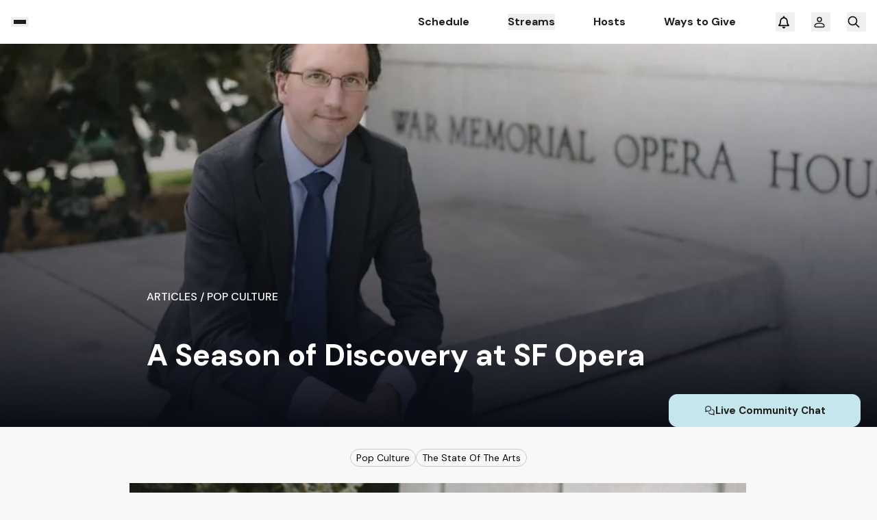

--- FILE ---
content_type: text/html; charset=utf-8
request_url: https://www.kdfc.com/articles/season-discovery-sf-opera
body_size: 85401
content:
<!DOCTYPE html><html lang="en" class="__className_f85716"><head><script>(function(w,i,g){w[g]=w[g]||[];if(typeof w[g].push=='function')w[g].push(i)})
(window,'GTM-MR678L','google_tags_first_party');</script><script>(function(w,d,s,l){w[l]=w[l]||[];(function(){w[l].push(arguments);})('set', 'developer_id.dY2E1Nz', true);
		var f=d.getElementsByTagName(s)[0],
		j=d.createElement(s);j.async=true;j.src='/xjbk/';
		f.parentNode.insertBefore(j,f);
		})(window,document,'script','dataLayer');</script><meta charSet="utf-8"/><meta name="viewport" content="width=device-width, initial-scale=1, maximum-scale=1, user-scalable=no"/><link rel="stylesheet" href="/_next/static/css/502240fe40dc7d1d.css" data-precedence="next"/><link rel="stylesheet" href="/_next/static/css/53e5446ee835cad0.css" data-precedence="next"/><link rel="stylesheet" href="/_next/static/css/df366992cfa88282.css" data-precedence="next"/><link rel="preload" as="script" fetchPriority="low" href="/_next/static/chunks/webpack-e9f563264cdd2f79.js"/><script src="/_next/static/chunks/4bd1b696-100b9d70ed4e49c1.js" async=""></script><script src="/_next/static/chunks/6061-ee1acc7d85124d37.js" async=""></script><script src="/_next/static/chunks/main-app-40629e3dbd569827.js" async=""></script><script src="/_next/static/chunks/13b76428-c75990430d19f963.js" async=""></script><script src="/_next/static/chunks/2626716e-205834e223b595ce.js" async=""></script><script src="/_next/static/chunks/7608-2a0c15af3d378275.js" async=""></script><script src="/_next/static/chunks/3478-9b9a85e874394ec5.js" async=""></script><script src="/_next/static/chunks/1356-11db9b6d8f92b6d9.js" async=""></script><script src="/_next/static/chunks/5131-28be685a6198c767.js" async=""></script><script src="/_next/static/chunks/3130-b5eca1922c3b7ac8.js" async=""></script><script src="/_next/static/chunks/3404-91180630f312d792.js" async=""></script><script src="/_next/static/chunks/256-1427c164701b0cd8.js" async=""></script><script src="/_next/static/chunks/2253-8f1f748785f0cc7b.js" async=""></script><script src="/_next/static/chunks/2389-41b72aa7d04c2cf3.js" async=""></script><script src="/_next/static/chunks/6263-47a1680d1d0c8344.js" async=""></script><script src="/_next/static/chunks/6448-4746207fcd1f3363.js" async=""></script><script src="/_next/static/chunks/2230-e6a5161092bf4444.js" async=""></script><script src="/_next/static/chunks/128-bff7733c98c03066.js" async=""></script><script src="/_next/static/chunks/575-9cc3a5c4ea5d5432.js" async=""></script><script src="/_next/static/chunks/2783-66573c95ea4ec106.js" async=""></script><script src="/_next/static/chunks/2323-32e74124e77e621c.js" async=""></script><script src="/_next/static/chunks/5056-f873fc2351d39a15.js" async=""></script><script src="/_next/static/chunks/4503-d24b4fa6f8126c3f.js" async=""></script><script src="/_next/static/chunks/9250-081a650bca74d06b.js" async=""></script><script src="/_next/static/chunks/7684-c473d408825c0edb.js" async=""></script><script src="/_next/static/chunks/8411-d0df3c2da41cb7d1.js" async=""></script><script src="/_next/static/chunks/909-82dbf3a217e567d2.js" async=""></script><script src="/_next/static/chunks/7261-f2b485a7fe66f0e0.js" async=""></script><script src="/_next/static/chunks/app/layout-c0c931695d0c3fce.js" async=""></script><script src="/_next/static/chunks/2364-69544254c66253b9.js" async=""></script><script src="/_next/static/chunks/app/not-found-150c421bd8e8da9a.js" async=""></script><link rel="preload" href="/scripts/hubspot-initial-track-view.js" as="script"/><link rel="preload" href="https://js.hs-scripts.com/19686376.js" as="script"/><link rel="preload" href="https://www.googletagmanager.com/gtm.js?id=AW-10884454908" as="script"/><link rel="preload" href="https://www.googletagmanager.com/gtag/js?id=G-Q847ECXB4B" as="script"/><link rel="preload" href="https://js.hsforms.net/forms/v2.js" as="script"/><meta name="next-size-adjust" content=""/><meta name="theme-color" content="rgb(19, 150, 180)"/><meta name="msapplication-navbutton-color" content="rgb(19, 150, 180)"/><meta name="msapplication-starturl" content="/"/><link rel="preconnect" href="https://images.ctfassets.net"/><link rel="preconnect" href="https://js.hs-scripts.com"/><link rel="preconnect" href="https://www.youtube.com/iframe_api"/><script>(self.__next_s=self.__next_s||[]).push(["/scripts/hubspot-initial-track-view.js",{"type":"text/javascript"}])</script><script src="/_next/static/chunks/polyfills-42372ed130431b0a.js" noModule=""></script></head><body class="__variable_f85716 __variable_fc1e75" style="font-family:&#x27;DM Sans&#x27;, &#x27;DM Sans Fallback&#x27;"><div hidden=""><!--$?--><template id="B:0"></template><!--/$--></div><div><div class="KDFC default-theme"><header class="header_header__ts5le" id="header" role="banner"><div class="container xs:px-4"><nav class="flex items-center justify-between" aria-label="Header navigation"><div class="header_nav_container__gvzKR"><button title="MENU" aria-label="MENU" type="button" aria-haspopup="menu" aria-controls="sidebar-menu" class="header_burger_btn__W4sv4"><span class="header_burger_line___aoI0  bg-dark"></span><span class="header_burger_line___aoI0 bg-dark"></span><span class="header_burger_line___aoI0  bg-dark"></span></button><a aria-label="HOME" title="HOME" class="flex items-center relative w-[7.625rem] xxs:w-[4.375rem] max-h-[2.5rem]" href="/"></a></div><div class="header_nav_container__gvzKR"><div class="flex items-center md:hidden"><div class="header_wrapper__ZtitM"><div class="flex mr-[3.625rem] md:mr-4" role="menubar"><a class="header_nav_link__c3VBO  " role="menuitem" target="_self" aria-label="" href="/schedule">Schedule</a><div class="relative inline-flex"><button class="header_nav_link__c3VBO " aria-haspopup="menu"><span class="line-clamp-1">Streams</span></button></div><a class="header_nav_link__c3VBO  " role="menuitem" target="_self" aria-label="" href="/hosts">Hosts</a><a class="header_nav_link__c3VBO  " role="menuitem" target="_self" aria-label="" href="/give">Ways to Give </a></div></div></div><div class="relative flex items-center justify-center mr-6 sm:mr-4"><button type="button" class="w-7 h-7 relative" id="NOTIFICATION_CENTER"><svg xmlns="http://www.w3.org/2000/svg" width="24" height="25" fill="none"><path fill="currentColor" d="M12 3.5c-.632 0-1.143.503-1.143 1.125V5.3c-2.607.52-4.572 2.791-4.572 5.513v.893a6.968 6.968 0 0 1-1.564 4.39l-.532.658a.831.831 0 0 0-.104.893.859.859 0 0 0 .771.478h14.288a.859.859 0 0 0 .771-.478.831.831 0 0 0-.104-.893l-.532-.654a6.985 6.985 0 0 1-1.564-4.395v-.893c0-2.72-1.965-4.992-4.572-5.512v-.675c0-.622-.51-1.125-1.143-1.125Zm0 3.375c2.21 0 4 1.761 4 3.938v.893c0 1.684.497 3.325 1.418 4.732H6.582A8.632 8.632 0 0 0 8 11.706v-.893c0-2.177 1.79-3.938 4-3.938Zm2.286 12.375H9.714c0 .598.24 1.17.668 1.593.429.422 1.01.657 1.618.657.607 0 1.19-.235 1.618-.657.429-.422.668-.995.668-1.593Z"></path></svg></button></div><button title="LOG IN" aria-label="LOG IN" type="button" class="w-7 h-7 mr-6"><svg width="24" height="25" fill="none" xmlns="http://www.w3.org/2000/svg"><circle cx="12" cy="8.5" r="3" stroke="#201E1C" stroke-width="1.5" stroke-linecap="round" stroke-linejoin="round"></circle><path d="M12 14c5.16 0 6.522 1.767 6.877 3.508.22 1.082-.773 1.992-1.878 1.992H7c-1.104 0-2.098-.91-1.877-1.992C5.478 15.768 6.839 14 12 14Z" stroke="#201E1C" stroke-width="1.5" stroke-linecap="round" stroke-linejoin="round"></path></svg></button><button title="SEARCH" aria-label="SEARCH" id="search-button" class="w-7 h-7 sm:hidden"><svg width="20" height="20" viewBox="0 0 20 20" fill="#000" xmlns="http://www.w3.org/2000/svg"><g id="search"><path id="Vector" d="M13.648 8.43865C13.648 7.05708 13.0991 5.73209 12.1222 4.75517C11.1453 3.77825 9.82031 3.22942 8.43874 3.22942C7.05717 3.22942 5.73218 3.77825 4.75526 4.75517C3.77834 5.73209 3.22951 7.05708 3.22951 8.43865C3.22951 9.82022 3.77834 11.1452 4.75526 12.1221C5.73218 13.099 7.05717 13.6479 8.43874 13.6479C9.82031 13.6479 11.1453 13.099 12.1222 12.1221C13.0991 11.1452 13.648 9.82022 13.648 8.43865ZM12.6419 13.7488C11.4894 14.6637 10.0276 15.2106 8.43874 15.2106C4.69786 15.2106 1.66675 12.1795 1.66675 8.43865C1.66675 4.69777 4.69786 1.66666 8.43874 1.66666C12.1796 1.66666 15.2107 4.69777 15.2107 8.43865C15.2107 10.0275 14.6638 11.4893 13.7489 12.6418L18.1084 17.0013C18.4144 17.3074 18.4144 17.8022 18.1084 18.105C17.8023 18.4078 17.3074 18.4111 17.0047 18.105L12.6419 13.7488Z" fill="inherit"></path></g></svg></button></div></nav></div></header><div class="
    translate-x-[-100%] 
    bg-white fixed top-[3.75rem] bottom-[5rem] xs:bottom-[4.375rem] xxs:bottom-[4.125rem] height-[100%] w-[16rem] xs:w-full 
    left-0 z-[100] transition-[transform] duration-500 easy-in p-6 sm:p-4 flex flex-col justify-between overflow-auto border-t-[1px] border-b-[1px] border-gallery
    bg-0 xs:bg-no-repeat xs:bg-right xs:bg-contain hide-scrollbar
    " id="sidebar-menu" aria-hidden="true" role="menu" style="background-image:url(/images/kdfc/transparent-logo.webp)"><div class="flex flex-col"><button class="hidden btn btn-outline-default sm:inline-flex max-w-[10rem] mb-[0.375rem]"><svg width="20" height="20" viewBox="0 0 20 20" fill="#000" xmlns="http://www.w3.org/2000/svg"><g id="search"><path id="Vector" d="M13.648 8.43865C13.648 7.05708 13.0991 5.73209 12.1222 4.75517C11.1453 3.77825 9.82031 3.22942 8.43874 3.22942C7.05717 3.22942 5.73218 3.77825 4.75526 4.75517C3.77834 5.73209 3.22951 7.05708 3.22951 8.43865C3.22951 9.82022 3.77834 11.1452 4.75526 12.1221C5.73218 13.099 7.05717 13.6479 8.43874 13.6479C9.82031 13.6479 11.1453 13.099 12.1222 12.1221C13.0991 11.1452 13.648 9.82022 13.648 8.43865ZM12.6419 13.7488C11.4894 14.6637 10.0276 15.2106 8.43874 15.2106C4.69786 15.2106 1.66675 12.1795 1.66675 8.43865C1.66675 4.69777 4.69786 1.66666 8.43874 1.66666C12.1796 1.66666 15.2107 4.69777 15.2107 8.43865C15.2107 10.0275 14.6638 11.4893 13.7489 12.6418L18.1084 17.0013C18.4144 17.3074 18.4144 17.8022 18.1084 18.105C17.8023 18.4078 17.3074 18.4111 17.0047 18.105L12.6419 13.7488Z" fill="inherit"></path></g></svg>Search</button><div class="hidden bg-gallery min-h-[.125rem] my-[1.125rem] xs:w-1/2 sm:block"></div><div><div class="grid gap-2"><a class="text-base font-bold w-fit text-dark text-left leading-5 py-[0.375rem] relative transition-all duration-[.4s] hover:text-primary hover:after:bg-primary after:content-[&#x27;&#x27;] after:absolute after:bottom-0 after:w-full after:h-[2px] after:left-0 after:transition-all after:duration-[.4s]  " tabindex="-1" role="menuitem" target="_self" aria-label="" href="/">Home</a><a class="text-base font-bold w-fit text-dark text-left leading-5 py-[0.375rem] relative transition-all duration-[.4s] hover:text-primary hover:after:bg-primary after:content-[&#x27;&#x27;] after:absolute after:bottom-0 after:w-full after:h-[2px] after:left-0 after:transition-all after:duration-[.4s]  " tabindex="-1" role="menuitem" target="_self" aria-label="" href="/playlist">Playlist</a><a class="text-base font-bold w-fit text-dark text-left leading-5 py-[0.375rem] relative transition-all duration-[.4s] hover:text-primary hover:after:bg-primary after:content-[&#x27;&#x27;] after:absolute after:bottom-0 after:w-full after:h-[2px] after:left-0 after:transition-all after:duration-[.4s]  " tabindex="-1" role="menuitem" target="_self" aria-label="" href="/schedule">Schedule</a><div class="relative inline-flex"><button class="text-base font-bold w-fit text-dark text-left leading-5 py-[0.375rem] relative transition-all duration-[.4s] hover:text-primary hover:after:bg-primary after:content-[&#x27;&#x27;] after:absolute after:bottom-0 after:w-full after:h-[2px] after:left-0 after:transition-all after:duration-[.4s] " aria-haspopup="menu" tabindex="-1"><span class="line-clamp-1">Streams</span></button></div><a class="text-base font-bold w-fit text-dark text-left leading-5 py-[0.375rem] relative transition-all duration-[.4s] hover:text-primary hover:after:bg-primary after:content-[&#x27;&#x27;] after:absolute after:bottom-0 after:w-full after:h-[2px] after:left-0 after:transition-all after:duration-[.4s]  " tabindex="-1" role="menuitem" target="_self" aria-label="" href="/hosts">Hosts</a><a class="text-base font-bold w-fit text-dark text-left leading-5 py-[0.375rem] relative transition-all duration-[.4s] hover:text-primary hover:after:bg-primary after:content-[&#x27;&#x27;] after:absolute after:bottom-0 after:w-full after:h-[2px] after:left-0 after:transition-all after:duration-[.4s]  " tabindex="-1" role="menuitem" target="_self" aria-label="" href="/events">Events</a><a class="text-base font-bold w-fit text-dark text-left leading-5 py-[0.375rem] relative transition-all duration-[.4s] hover:text-primary hover:after:bg-primary after:content-[&#x27;&#x27;] after:absolute after:bottom-0 after:w-full after:h-[2px] after:left-0 after:transition-all after:duration-[.4s]  " tabindex="-1" role="menuitem" target="_self" aria-label="" href="/ondemand">On Demand</a><a class="text-base font-bold w-fit text-dark text-left leading-5 py-[0.375rem] relative transition-all duration-[.4s] hover:text-primary hover:after:bg-primary after:content-[&#x27;&#x27;] after:absolute after:bottom-0 after:w-full after:h-[2px] after:left-0 after:transition-all after:duration-[.4s]  " tabindex="-1" role="menuitem" target="_self" aria-label="" href="/our-story">Our Story</a><a class="text-base font-bold w-fit text-dark text-left leading-5 py-[0.375rem] relative transition-all duration-[.4s] hover:text-primary hover:after:bg-primary after:content-[&#x27;&#x27;] after:absolute after:bottom-0 after:w-full after:h-[2px] after:left-0 after:transition-all after:duration-[.4s]  " tabindex="-1" role="menuitem" target="_self" aria-label="" href="/our-team">Our Team</a><a class="text-base font-bold w-fit text-dark text-left leading-5 py-[0.375rem] relative transition-all duration-[.4s] hover:text-primary hover:after:bg-primary after:content-[&#x27;&#x27;] after:absolute after:bottom-0 after:w-full after:h-[2px] after:left-0 after:transition-all after:duration-[.4s]  " tabindex="-1" role="menuitem" target="_self" aria-label="" href="/give">Ways to Give </a><a class="text-base font-bold w-fit text-dark text-left leading-5 py-[0.375rem] relative transition-all duration-[.4s] hover:text-primary hover:after:bg-primary after:content-[&#x27;&#x27;] after:absolute after:bottom-0 after:w-full after:h-[2px] after:left-0 after:transition-all after:duration-[.4s]  " tabindex="-1" role="menuitem" target="_self" aria-label="" href="/sponsor">Become a Sponsor</a></div><div class="bg-gallery min-h-[.125rem] my-[1.125rem] xs:w-1/2"></div></div><div><div class="grid gap-2"><div class="relative inline-flex"><button class="text-base font-bold w-fit text-dark text-left leading-5 py-[0.375rem] relative transition-all duration-[.4s] hover:text-primary hover:after:bg-primary after:content-[&#x27;&#x27;] after:absolute after:bottom-0 after:w-full after:h-[2px] after:left-0 after:transition-all after:duration-[.4s] " aria-haspopup="menu" tabindex="-1"><span class="line-clamp-1">Make a Shout-Out</span></button></div><a class="text-base font-bold w-fit text-dark text-left leading-5 py-[0.375rem] relative transition-all duration-[.4s] hover:text-primary hover:after:bg-primary after:content-[&#x27;&#x27;] after:absolute after:bottom-0 after:w-full after:h-[2px] after:left-0 after:transition-all after:duration-[.4s]  " tabindex="-1" role="menuitem" target="_self" aria-label="" href="/articles/how-to-listen-to-classical-kdfc">How to Listen</a><a class="text-base font-bold w-fit text-dark text-left leading-5 py-[0.375rem] relative transition-all duration-[.4s] hover:text-primary hover:after:bg-primary after:content-[&#x27;&#x27;] after:absolute after:bottom-0 after:w-full after:h-[2px] after:left-0 after:transition-all after:duration-[.4s]  " tabindex="-1" role="menuitem" target="_self" aria-label="" href="/help-center">Visit Help Center</a><a class="text-base font-bold w-fit text-dark text-left leading-5 py-[0.375rem] relative transition-all duration-[.4s] hover:text-primary hover:after:bg-primary after:content-[&#x27;&#x27;] after:absolute after:bottom-0 after:w-full after:h-[2px] after:left-0 after:transition-all after:duration-[.4s]  " tabindex="-1" role="menuitem" target="_self" aria-label="" href="/contact-us">Contact Us</a></div></div></div><div class="mb-6 sm:mb-0"><div class="flex flex-col"><p class="text-sm font-medium py-[.25rem] my-2">Find Us on Social Media:</p><div class="flex gap-[.75rem] text-white"><a rel="noreferrer" title="INSTAGRAM" aria-label="INSTAGRAM" role="menuitem" tabindex="-1" class="bg-secondColor hover:bg-secondary_h rounded-full p-[0.25rem] flex items-center justify-center transition-all duration-[.4s]" target="_blank" href="https://www.instagram.com/classicalkdfc"><svg width="24" height="24" viewBox="0 0 24 24" fill="none" xmlns="http://www.w3.org/2000/svg"><g id="instagram icon"><g id="Vector"><path d="M12 6.09734C13.9225 6.09734 14.1502 6.10468 14.9094 6.13932C15.6114 6.17133 15.9927 6.28863 16.2464 6.38723C16.5824 6.51784 16.8223 6.67386 17.0742 6.9258C17.3262 7.17776 17.4822 7.41761 17.6128 7.75368C17.7114 8.00739 17.8287 8.38863 17.8607 9.09062C17.8954 9.84982 17.9027 10.0776 17.9027 12C17.9027 13.9225 17.8954 14.1502 17.8607 14.9094C17.8287 15.6114 17.7114 15.9927 17.6128 16.2464C17.4822 16.5824 17.3262 16.8223 17.0743 17.0742C16.8223 17.3262 16.5824 17.4822 16.2464 17.6128C15.9927 17.7114 15.6114 17.8287 14.9094 17.8607C14.1503 17.8954 13.9226 17.9027 12 17.9027C10.0774 17.9027 9.84973 17.8954 9.0906 17.8607C8.38861 17.8287 8.00737 17.7114 7.75366 17.6128C7.41759 17.4822 7.17774 17.3262 6.9258 17.0742C6.67387 16.8223 6.51782 16.5824 6.3872 16.2464C6.2886 15.9927 6.17131 15.6114 6.1393 14.9094C6.10466 14.1502 6.09731 13.9225 6.09731 12C6.09731 10.0776 6.10466 9.84982 6.1393 9.09062C6.17131 8.38863 6.2886 8.00739 6.3872 7.75368C6.51782 7.41761 6.67384 7.17776 6.9258 6.92583C7.17774 6.67386 7.41759 6.51784 7.75366 6.38723C8.00737 6.28863 8.38861 6.17133 9.0906 6.13932C9.84981 6.10468 10.0775 6.09734 12 6.09734ZM12 4.80005C10.0446 4.80005 9.79942 4.80834 9.03147 4.84338C8.26511 4.87833 7.74172 5.00005 7.28374 5.17802C6.81028 5.36202 6.40875 5.60822 6.00846 6.00848C5.60819 6.40878 5.362 6.8103 5.17802 7.28377C5.00002 7.74174 4.8783 8.26513 4.84335 9.03148C4.80831 9.79944 4.80002 10.0446 4.80002 12C4.80002 13.9554 4.80831 14.2006 4.84335 14.9686C4.8783 15.7349 5.00002 16.2583 5.17802 16.7163C5.362 17.1897 5.60819 17.5913 6.00846 17.9916C6.40875 18.3918 6.81028 18.638 7.28374 18.822C7.74172 19 8.26511 19.1217 9.03147 19.1567C9.79942 19.1917 10.0446 19.2 12 19.2C13.9554 19.2 14.2006 19.1917 14.9686 19.1567C15.7349 19.1217 16.2583 19 16.7163 18.822C17.1898 18.638 17.5913 18.3918 17.9916 17.9916C18.3918 17.5913 18.638 17.1897 18.822 16.7163C19 16.2583 19.1217 15.7349 19.1567 14.9686C19.1917 14.2006 19.2 13.9554 19.2 12C19.2 10.0446 19.1917 9.79944 19.1567 9.03148C19.1217 8.26513 19 7.74174 18.822 7.28377C18.638 6.8103 18.3918 6.40878 17.9916 6.00848C17.5913 5.60822 17.1898 5.36202 16.7163 5.17802C16.2583 5.00005 15.7349 4.87833 14.9686 4.84338C14.2006 4.80834 13.9554 4.80005 12 4.80005Z" fill="currentColor"></path><path d="M12.0033 8.30608C9.96129 8.30608 8.30597 9.9614 8.30597 12.0034C8.30597 14.0453 9.96129 15.7006 12.0033 15.7006C14.0452 15.7006 15.7006 14.0453 15.7006 12.0034C15.7006 9.9614 14.0452 8.30608 12.0033 8.30608ZM12.0033 14.4034C10.6778 14.4034 9.60326 13.3289 9.60326 12.0034C9.60326 10.6779 10.6778 9.60337 12.0033 9.60337C13.3288 9.60337 14.4033 10.6779 14.4033 12.0034C14.4033 13.3289 13.3288 14.4034 12.0033 14.4034Z" fill="currentColor"></path><path d="M16.7105 8.15773C16.7105 8.63488 16.3237 9.02172 15.8465 9.02172C15.3693 9.02172 14.9825 8.63488 14.9825 8.15773C14.9825 7.68055 15.3693 7.29372 15.8465 7.29372C16.3237 7.29372 16.7105 7.68055 16.7105 8.15773Z" fill="currentColor"></path></g></g></svg></a><a rel="noreferrer" aria-label="FACEBOOK" title="FACEBOOK" role="menuitem" tabindex="-1" class="bg-secondColor hover:bg-secondary_h rounded-full p-[0.25rem] flex items-center justify-center transition-all duration-[.4s]" target="_blank" href="https://www.facebook.com/ClassicalKDFCSF/"><svg width="24" height="24" viewBox="0 0 24 24" fill="none" xmlns="http://www.w3.org/2000/svg"><path fill-rule="evenodd" clip-rule="evenodd" d="M15.189 7.77471C14.815 7.69991 14.3099 7.64403 13.9922 7.64403C13.132 7.64403 13.0761 8.01802 13.0761 8.61642V9.68167H15.2264L15.039 11.8883H13.0761V18.6H10.3838V11.8883H9V9.68167H10.3838V8.31678C10.3838 6.44722 11.2625 5.40002 13.4686 5.40002C14.2351 5.40002 14.7961 5.51222 15.5252 5.66182L15.189 7.77471Z" fill="currentColor"></path></svg></a><a rel="noreferrer" title="TWITTER" aria-label="TWITTER" role="menuitem" tabindex="-1" class="bg-secondColor  hover:bg-secondary_h rounded-full p-[0.25rem] flex items-center justify-center transition-all duration-[.4s]" target="_blank" href="https://twitter.com/ClassicalKDFC"><svg width="24" height="24" viewBox="0 0 24 24" fill="none" xmlns="http://www.w3.org/2000/svg"><g id="X_logo"><path fill="currentColor" id="Vector" d="M13.1527 10.928L18.2525 5H17.044L12.6159 10.1472L9.07919 5H5L10.3482 12.7835L5 19H6.20855L10.8847 13.5643L14.6198 19H18.699L13.1524 10.928H13.1527ZM11.4975 12.8521L10.9556 12.077L6.644 5.90978H8.50026L11.9798 10.887L12.5216 11.662L17.0446 18.1316H15.1883L11.4975 12.8524V12.8521Z"></path></g></svg></a><a rel="noreferrer" title="YOUTUBE" aria-label="YOUTUBE" role="menuitem" tabindex="-1" class="bg-secondColor hover:bg-secondary_h rounded-full p-[0.25rem] flex items-center justify-center transition-all duration-[.4s]" target="_blank" href="https://www.youtube.com/c/ClassicalCalifornia"><svg width="24" height="24" viewBox="0 0 24 24" fill="none" xmlns="http://www.w3.org/2000/svg"><g id="YouTube"><path id="Exclude" fill-rule="evenodd" clip-rule="evenodd" d="M19.0428 5.39765C19.8138 5.61176 20.4217 6.23882 20.6293 7.03412C21.0148 8.48706 20.9999 11.5153 20.9999 11.5153C20.9999 11.5153 20.9999 14.5282 20.6293 15.9812C20.4217 16.7765 19.8138 17.4035 19.0428 17.6176C17.6342 18 12 18 12 18C12 18 6.38055 18 4.95716 17.6024C4.18616 17.3882 3.57825 16.7612 3.37067 15.9659C3 14.5282 3 11.5 3 11.5C3 11.5 3 8.48706 3.37067 7.03412C3.57825 6.23882 4.20098 5.59647 4.95716 5.38235C6.36572 5 12 5 12 5C12 5 17.6342 5 19.0428 5.39765ZM14.8914 11.4998L10.2061 14.2834V8.7163L14.8914 11.4998Z" fill="currentColor"></path></g></svg></a></div></div></div></div><main class="main"><!--$--><!--$?--><template id="B:1"></template><!--/$--><!--/$--></main><footer class="flex flex-col pt-6 z-1 relative"><div class="full-width-icon"><svg xmlns="http://www.w3.org/2000/svg" width="1440" height="112" fill="none" viewBox="0 0 1440 112" maincolor="#70E4C3" secondarycolor="#BAF4E3"><path fill="#BAF4E3" d="M617.461 76.298C542.554 91.76 436.378 105.55 251.168 105.55c-205.855 0-314.386-12.262-389.891-24.87-112.659 19.897-270.149 36.197-523.784 36.197 266.021 0 426.46 17.976 539.71 39.201 74.914-9.406 182.264-18.024 373.965-18.024 172.237 0 276.641 10.341 350.366 22.555 114.431-23.097 278.414-43.682 563.306-43.682-271.919-.05-433.539-18.813-547.379-40.63Z"></path><path fill="#70E4C3" d="M251.163 105.55c185.219 0 291.387-13.789 366.301-29.253C459.972 46.06 393.32 10.01 251.163 10.01c-149.23 0-214.7 39.645-389.883 70.67 75.497 12.559 184.029 24.87 389.883 24.87Z" opacity="0.48"></path><path fill="#70E4C3" d="M846.318 33.797c-89.651 0-132.712 22.654-228.862 42.5 113.84 21.817 275.46 40.58 547.384 40.58-284.897 0-448.289 20.586-563.311 43.682 106.768 17.729 149.829 39.398 244.198 39.398 159.263 0 56.625-83.08 895.983-83.08-838.767 0-736.13-83.08-895.392-83.08Z" opacity="0.24"></path></svg></div><div class="footer"><div class="container sm:p-4"><div class="text-sm font-medium leading-5 grid grid-cols-[1fr,minmax(auto,40.75rem)] place-items-start sm:place-items-center gap-y-10 lg:grid-cols-1 mb-[4.4375rem] md-sm:mb-10 sm:mb-6"><div class="lg:row-start-1 flex sm:flex-col items-center"><a class="flex items-center relative w-[10.625rem] sm:w-[7.75rem] h-[4.5rem] sm:h-[3.5rem] mr-12 sm:mr-0 sm:mb-4" aria-label="HOME" title="HOME" href="/"><img alt="Logo image" loading="lazy" decoding="async" data-nimg="fill" class="max-h-[4.5rem] max-w-[10.625rem] w-auto contain" style="position:absolute;height:100%;width:100%;left:0;top:0;right:0;bottom:0;color:transparent" sizes="100vw" srcSet="/_next/image?url=https%3A%2F%2Fimages.ctfassets.net%2F8usdt07j8s00%2F2entXPFlninikDu2f7qVSZ%2F5ffdfad244c8967055de32924ee5be39%2FCC_KDFC_FullColor.webp&amp;w=360&amp;q=75 360w, /_next/image?url=https%3A%2F%2Fimages.ctfassets.net%2F8usdt07j8s00%2F2entXPFlninikDu2f7qVSZ%2F5ffdfad244c8967055de32924ee5be39%2FCC_KDFC_FullColor.webp&amp;w=768&amp;q=75 768w, /_next/image?url=https%3A%2F%2Fimages.ctfassets.net%2F8usdt07j8s00%2F2entXPFlninikDu2f7qVSZ%2F5ffdfad244c8967055de32924ee5be39%2FCC_KDFC_FullColor.webp&amp;w=1080&amp;q=75 1080w, /_next/image?url=https%3A%2F%2Fimages.ctfassets.net%2F8usdt07j8s00%2F2entXPFlninikDu2f7qVSZ%2F5ffdfad244c8967055de32924ee5be39%2FCC_KDFC_FullColor.webp&amp;w=1440&amp;q=75 1440w, /_next/image?url=https%3A%2F%2Fimages.ctfassets.net%2F8usdt07j8s00%2F2entXPFlninikDu2f7qVSZ%2F5ffdfad244c8967055de32924ee5be39%2FCC_KDFC_FullColor.webp&amp;w=1920&amp;q=75 1920w" src="/_next/image?url=https%3A%2F%2Fimages.ctfassets.net%2F8usdt07j8s00%2F2entXPFlninikDu2f7qVSZ%2F5ffdfad244c8967055de32924ee5be39%2FCC_KDFC_FullColor.webp&amp;w=1920&amp;q=75"/></a><div><div class="flex flex-col"><p class="p-1 mb-2">Find Us on Social Media:</p><div class="flex gap-[.75rem] dark"><a rel="noreferrer" title="INSTAGRAM" aria-label="INSTAGRAM" class="bg-white hover:bg-gray rounded-full p-[0.25rem] flex items-center justify-center transition-all duration-[.4s]" target="_blank" href="https://www.instagram.com/classicalkdfc"><svg width="24" height="24" viewBox="0 0 24 24" fill="none" xmlns="http://www.w3.org/2000/svg"><g id="instagram icon"><g id="Vector"><path d="M12 6.09734C13.9225 6.09734 14.1502 6.10468 14.9094 6.13932C15.6114 6.17133 15.9927 6.28863 16.2464 6.38723C16.5824 6.51784 16.8223 6.67386 17.0742 6.9258C17.3262 7.17776 17.4822 7.41761 17.6128 7.75368C17.7114 8.00739 17.8287 8.38863 17.8607 9.09062C17.8954 9.84982 17.9027 10.0776 17.9027 12C17.9027 13.9225 17.8954 14.1502 17.8607 14.9094C17.8287 15.6114 17.7114 15.9927 17.6128 16.2464C17.4822 16.5824 17.3262 16.8223 17.0743 17.0742C16.8223 17.3262 16.5824 17.4822 16.2464 17.6128C15.9927 17.7114 15.6114 17.8287 14.9094 17.8607C14.1503 17.8954 13.9226 17.9027 12 17.9027C10.0774 17.9027 9.84973 17.8954 9.0906 17.8607C8.38861 17.8287 8.00737 17.7114 7.75366 17.6128C7.41759 17.4822 7.17774 17.3262 6.9258 17.0742C6.67387 16.8223 6.51782 16.5824 6.3872 16.2464C6.2886 15.9927 6.17131 15.6114 6.1393 14.9094C6.10466 14.1502 6.09731 13.9225 6.09731 12C6.09731 10.0776 6.10466 9.84982 6.1393 9.09062C6.17131 8.38863 6.2886 8.00739 6.3872 7.75368C6.51782 7.41761 6.67384 7.17776 6.9258 6.92583C7.17774 6.67386 7.41759 6.51784 7.75366 6.38723C8.00737 6.28863 8.38861 6.17133 9.0906 6.13932C9.84981 6.10468 10.0775 6.09734 12 6.09734ZM12 4.80005C10.0446 4.80005 9.79942 4.80834 9.03147 4.84338C8.26511 4.87833 7.74172 5.00005 7.28374 5.17802C6.81028 5.36202 6.40875 5.60822 6.00846 6.00848C5.60819 6.40878 5.362 6.8103 5.17802 7.28377C5.00002 7.74174 4.8783 8.26513 4.84335 9.03148C4.80831 9.79944 4.80002 10.0446 4.80002 12C4.80002 13.9554 4.80831 14.2006 4.84335 14.9686C4.8783 15.7349 5.00002 16.2583 5.17802 16.7163C5.362 17.1897 5.60819 17.5913 6.00846 17.9916C6.40875 18.3918 6.81028 18.638 7.28374 18.822C7.74172 19 8.26511 19.1217 9.03147 19.1567C9.79942 19.1917 10.0446 19.2 12 19.2C13.9554 19.2 14.2006 19.1917 14.9686 19.1567C15.7349 19.1217 16.2583 19 16.7163 18.822C17.1898 18.638 17.5913 18.3918 17.9916 17.9916C18.3918 17.5913 18.638 17.1897 18.822 16.7163C19 16.2583 19.1217 15.7349 19.1567 14.9686C19.1917 14.2006 19.2 13.9554 19.2 12C19.2 10.0446 19.1917 9.79944 19.1567 9.03148C19.1217 8.26513 19 7.74174 18.822 7.28377C18.638 6.8103 18.3918 6.40878 17.9916 6.00848C17.5913 5.60822 17.1898 5.36202 16.7163 5.17802C16.2583 5.00005 15.7349 4.87833 14.9686 4.84338C14.2006 4.80834 13.9554 4.80005 12 4.80005Z" fill="currentColor"></path><path d="M12.0033 8.30608C9.96129 8.30608 8.30597 9.9614 8.30597 12.0034C8.30597 14.0453 9.96129 15.7006 12.0033 15.7006C14.0452 15.7006 15.7006 14.0453 15.7006 12.0034C15.7006 9.9614 14.0452 8.30608 12.0033 8.30608ZM12.0033 14.4034C10.6778 14.4034 9.60326 13.3289 9.60326 12.0034C9.60326 10.6779 10.6778 9.60337 12.0033 9.60337C13.3288 9.60337 14.4033 10.6779 14.4033 12.0034C14.4033 13.3289 13.3288 14.4034 12.0033 14.4034Z" fill="currentColor"></path><path d="M16.7105 8.15773C16.7105 8.63488 16.3237 9.02172 15.8465 9.02172C15.3693 9.02172 14.9825 8.63488 14.9825 8.15773C14.9825 7.68055 15.3693 7.29372 15.8465 7.29372C16.3237 7.29372 16.7105 7.68055 16.7105 8.15773Z" fill="currentColor"></path></g></g></svg></a><a rel="noreferrer" aria-label="FACEBOOK" title="FACEBOOK" class="bg-white hover:bg-gray rounded-full p-[0.25rem] flex items-center justify-center transition-all duration-[.4s]" target="_blank" href="https://www.facebook.com/ClassicalKDFCSF/"><svg width="24" height="24" viewBox="0 0 24 24" fill="none" xmlns="http://www.w3.org/2000/svg"><path fill-rule="evenodd" clip-rule="evenodd" d="M15.189 7.77471C14.815 7.69991 14.3099 7.64403 13.9922 7.64403C13.132 7.64403 13.0761 8.01802 13.0761 8.61642V9.68167H15.2264L15.039 11.8883H13.0761V18.6H10.3838V11.8883H9V9.68167H10.3838V8.31678C10.3838 6.44722 11.2625 5.40002 13.4686 5.40002C14.2351 5.40002 14.7961 5.51222 15.5252 5.66182L15.189 7.77471Z" fill="currentColor"></path></svg></a><a rel="noreferrer" title="TWITTER" aria-label="TWITTER" class="bg-white  hover:bg-gray rounded-full p-[0.25rem] flex items-center justify-center transition-all duration-[.4s]" target="_blank" href="https://twitter.com/ClassicalKDFC"><svg width="24" height="24" viewBox="0 0 24 24" fill="none" xmlns="http://www.w3.org/2000/svg"><g id="X_logo"><path fill="currentColor" id="Vector" d="M13.1527 10.928L18.2525 5H17.044L12.6159 10.1472L9.07919 5H5L10.3482 12.7835L5 19H6.20855L10.8847 13.5643L14.6198 19H18.699L13.1524 10.928H13.1527ZM11.4975 12.8521L10.9556 12.077L6.644 5.90978H8.50026L11.9798 10.887L12.5216 11.662L17.0446 18.1316H15.1883L11.4975 12.8524V12.8521Z"></path></g></svg></a><a rel="noreferrer" title="YOUTUBE" aria-label="YOUTUBE" class="bg-white hover:bg-gray rounded-full p-[0.25rem] flex items-center justify-center transition-all duration-[.4s]" target="_blank" href="https://www.youtube.com/c/ClassicalCalifornia"><svg width="24" height="24" viewBox="0 0 24 24" fill="none" xmlns="http://www.w3.org/2000/svg"><g id="YouTube"><path id="Exclude" fill-rule="evenodd" clip-rule="evenodd" d="M19.0428 5.39765C19.8138 5.61176 20.4217 6.23882 20.6293 7.03412C21.0148 8.48706 20.9999 11.5153 20.9999 11.5153C20.9999 11.5153 20.9999 14.5282 20.6293 15.9812C20.4217 16.7765 19.8138 17.4035 19.0428 17.6176C17.6342 18 12 18 12 18C12 18 6.38055 18 4.95716 17.6024C4.18616 17.3882 3.57825 16.7612 3.37067 15.9659C3 14.5282 3 11.5 3 11.5C3 11.5 3 8.48706 3.37067 7.03412C3.57825 6.23882 4.20098 5.59647 4.95716 5.38235C6.36572 5 12 5 12 5C12 5 17.6342 5 19.0428 5.39765ZM14.8914 11.4998L10.2061 14.2834V8.7163L14.8914 11.4998Z" fill="currentColor"></path></g></svg></a></div></div></div></div><div class="lg:row-start-3"><div class="flex items-center sm:flex-col "><p class="py-1 sm:mb-2 font-bold mr-4 sm:mr-0">Download Our Mobile App:</p><div class="grid gap-y-3 grid-cols-2 gap-x-3"><a class="download-app-btn download-app-btn__small transition-all duration-[.4s] hover:opacity-[0.8]" aria-label="DOWNLOAD IN GOOGLE PLAY" title="DOWNLOAD IN GOOGLE PLAY" target="_blank" href="https://play.google.com/store/apps/details?id=com.jacobsmedia.kdfc&amp;hl=en&amp;gl=US"><img src="[data-uri]" alt="google play icon"/></a><a class="download-app-btn download-app-btn__small transition-all duration-[.4s] hover:opacity-[0.8]" aria-label="DOWNLOAD IN APP STORE" title="DOWNLOAD IN APP STORE" target="_blank" href="https://apps.apple.com/us/app/classical-kdfc/id376642262"><svg xmlns="http://www.w3.org/2000/svg" width="112" height="32" fill="none" viewBox="0 0 112 32"><path fill="#000" d="M110.771 28.31c0 1.705-1.41 3.087-3.154 3.087H4.391c-1.744 0-3.159-1.382-3.159-3.087V3.695C1.232 1.99 2.647.604 4.391.604h103.225c1.745 0 3.154 1.386 3.154 3.09l.001 24.616Z"></path><path fill="#A6A6A6" d="M107.284.641c1.899 0 3.445 1.507 3.445 3.359v24c0 1.852-1.546 3.359-3.445 3.359H4.72c-1.9 0-3.445-1.507-3.445-3.359V4C1.275 2.148 2.82.641 4.72.641h102.564Zm0-.641H4.72C2.464 0 .617 1.801.617 4v24c0 2.199 1.847 4 4.103 4h102.564c2.255 0 4.102-1.801 4.102-4V4c0-2.199-1.847-4-4.102-4Z"></path><path fill="#fff" d="M25.338 15.827c-.024-2.578 2.165-3.833 2.265-3.891-1.24-1.762-3.161-2.003-3.837-2.022-1.613-.166-3.179.941-4.001.941-.839 0-2.105-.925-3.47-.898-1.755.026-3.398 1.017-4.299 2.557-1.86 3.138-.472 7.75 1.309 10.287.891 1.242 1.932 2.63 3.295 2.58 1.333-.053 1.831-.828 3.44-.828 1.595 0 2.063.829 3.452.797 1.431-.022 2.332-1.248 3.192-2.501 1.03-1.424 1.444-2.827 1.46-2.899-.034-.01-2.78-1.032-2.806-4.123ZM22.712 8.245c.717-.875 1.208-2.064 1.072-3.271-1.038.044-2.336.7-3.084 1.555-.661.753-1.252 1.989-1.1 3.15 1.167.085 2.364-.573 3.112-1.434ZM44.633 25.203H42.77l-1.02-3.127h-3.548l-.973 3.127h-1.814l3.515-10.646h2.171l3.532 10.646Zm-3.191-4.44-.923-2.78c-.098-.283-.281-.952-.55-2.005h-.034c-.107.453-.28 1.122-.518 2.006l-.907 2.78h2.932ZM53.673 21.27c0 1.306-.362 2.338-1.085 3.096-.649.674-1.453 1.01-2.414 1.01-1.037 0-1.782-.363-2.236-1.089h-.033v4.044h-1.75v-8.277c0-.821-.022-1.664-.064-2.528h1.538l.098 1.217h.033c.583-.917 1.468-1.374 2.657-1.374.928 0 1.704.357 2.324 1.073.622.717.932 1.66.932 2.828Zm-1.782.063c0-.747-.172-1.363-.518-1.848-.379-.506-.887-.759-1.523-.759-.432 0-.824.141-1.175.419-.35.28-.58.645-.688 1.098a2.184 2.184 0 0 0-.081.52v1.28c0 .559.175 1.03.527 1.415.35.384.807.576 1.368.576.66 0 1.172-.248 1.539-.742.367-.495.551-1.148.551-1.96ZM62.729 21.27c0 1.306-.362 2.338-1.086 3.096-.648.674-1.453 1.01-2.413 1.01-1.038 0-1.783-.363-2.236-1.089h-.032v4.044h-1.75v-8.277c0-.821-.022-1.664-.065-2.528h1.539l.098 1.217h.032c.583-.917 1.468-1.374 2.657-1.374.928 0 1.704.357 2.325 1.073.62.717.931 1.66.931 2.828Zm-1.782.063c0-.747-.173-1.363-.52-1.848-.378-.506-.884-.759-1.522-.759-.432 0-.823.141-1.175.419-.35.28-.58.645-.687 1.098a2.226 2.226 0 0 0-.081.52v1.28c0 .559.175 1.03.525 1.415.35.384.807.576 1.37.576.659 0 1.172-.248 1.538-.742.368-.495.552-1.148.552-1.96ZM72.854 22.218c0 .905-.322 1.642-.97 2.21-.711.622-1.701.933-2.974.933-1.175 0-2.117-.22-2.83-.663l.405-1.422c.768.453 1.611.68 2.53.68.658 0 1.17-.145 1.54-.435.366-.29.55-.678.55-1.163 0-.432-.152-.796-.455-1.091-.3-.296-.804-.57-1.506-.824-1.912-.695-2.867-1.713-2.867-3.053 0-.875.335-1.592 1.005-2.15.668-.56 1.56-.84 2.673-.84.994 0 1.82.17 2.478.506l-.437 1.39c-.615-.325-1.311-.489-2.09-.489-.615 0-1.096.148-1.44.443a1.25 1.25 0 0 0-.438.964c0 .42.166.769.501 1.042.292.253.82.526 1.589.822.94.369 1.63.8 2.073 1.294.442.493.663 1.11.663 1.846ZM78.638 18.807H76.71v3.727c0 .948.34 1.421 1.02 1.421.313 0 .572-.026.777-.079l.049 1.295c-.345.126-.799.19-1.36.19-.692 0-1.231-.206-1.621-.617-.388-.411-.584-1.1-.584-2.07v-3.869h-1.148v-1.28h1.148v-1.406l1.719-.505v1.911h1.928v1.282ZM87.338 21.302c0 1.18-.346 2.148-1.037 2.906-.725.78-1.686 1.169-2.885 1.169-1.155 0-2.075-.374-2.761-1.121-.686-.747-1.029-1.69-1.029-2.827 0-1.19.353-2.164 1.06-2.922.707-.758 1.66-1.137 2.86-1.137 1.155 0 2.084.373 2.786 1.121.671.726 1.006 1.663 1.006 2.81Zm-1.815.055c0-.708-.155-1.315-.47-1.822-.366-.613-.89-.918-1.57-.918-.703 0-1.237.306-1.604.918-.314.507-.47 1.124-.47 1.854 0 .708.156 1.315.47 1.82.378.613.907.919 1.589.919.667 0 1.192-.312 1.57-.934.323-.516.485-1.13.485-1.837ZM93.024 19.026a3.114 3.114 0 0 0-.551-.047c-.616 0-1.092.227-1.426.68-.292.4-.438.906-.438 1.516v4.028h-1.748l.016-5.26c0-.884-.022-1.69-.066-2.416h1.524l.064 1.469h.049c.184-.505.476-.911.874-1.216.39-.274.811-.411 1.265-.411.161 0 .307.01.437.03v1.627ZM100.847 21.002c0 .305-.02.563-.064.773h-5.248c.02.759.275 1.339.762 1.739.442.357 1.014.537 1.716.537.777 0 1.486-.121 2.124-.364l.274 1.184c-.745.317-1.625.475-2.64.475-1.22 0-2.179-.35-2.876-1.05-.696-.7-1.045-1.64-1.045-2.82 0-1.157.324-2.121.973-2.89.68-.821 1.598-1.231 2.753-1.231 1.135 0 1.994.41 2.577 1.23.462.653.694 1.46.694 2.417Zm-1.668-.443c.012-.505-.102-.942-.34-1.31-.302-.475-.767-.712-1.393-.712-.572 0-1.037.231-1.393.695a2.509 2.509 0 0 0-.518 1.326h3.644v.001ZM40.864 8.007c0 .942-.29 1.65-.869 2.126-.535.44-1.297.66-2.283.66-.49 0-.908-.021-1.258-.063V5.585c.457-.072.95-.108 1.481-.108.94 0 1.648.199 2.125.597.535.45.803 1.095.803 1.933Zm-.907.023c0-.61-.166-1.078-.497-1.405-.332-.325-.816-.488-1.453-.488-.271 0-.502.017-.693.054v3.911c.106.016.3.023.58.023.659 0 1.167-.178 1.525-.535.357-.357.538-.877.538-1.56ZM45.671 8.83c0 .58-.17 1.055-.51 1.428-.355.383-.827.574-1.416.574-.568 0-1.02-.183-1.358-.551-.336-.367-.504-.83-.504-1.389 0-.584.173-1.063.52-1.435.349-.372.816-.559 1.406-.559.567 0 1.024.184 1.369.55.328.358.493.818.493 1.382Zm-.892.027c0-.348-.077-.647-.23-.895-.18-.301-.438-.452-.772-.452a.866.866 0 0 0-.788.452c-.154.248-.23.552-.23.91 0 .348.076.646.23.895.186.301.445.451.78.451.328 0 .586-.152.772-.459.159-.253.238-.554.238-.902ZM52.117 6.975l-1.21 3.771h-.788l-.502-1.637c-.127-.41-.23-.816-.31-1.219h-.016a8.73 8.73 0 0 1-.311 1.219l-.532 1.637h-.797l-1.138-3.77h.883l.438 1.792c.106.424.192.828.262 1.21h.016c.064-.315.17-.716.32-1.202l.548-1.8h.7l.527 1.762c.127.43.23.843.31 1.241h.024c.058-.388.146-.801.262-1.241l.47-1.762h.844ZM56.575 10.746h-.86v-2.16c0-.665-.26-.998-.78-.998a.785.785 0 0 0-.62.274.96.96 0 0 0-.24.647v2.237h-.86V8.053c0-.331-.01-.69-.03-1.08h.755l.04.59h.024c.1-.183.25-.334.446-.455.233-.14.494-.212.78-.212.36 0 .66.114.9.342.296.279.445.696.445 1.25v2.258ZM58.946 10.746h-.86V5.245h.86v5.501ZM64.008 8.83c0 .58-.17 1.055-.509 1.428-.356.383-.829.574-1.417.574-.569 0-1.02-.183-1.357-.551-.337-.367-.505-.83-.505-1.389 0-.584.173-1.063.521-1.435.348-.372.816-.559 1.404-.559.569 0 1.024.184 1.37.55.329.358.493.818.493 1.382Zm-.892.027c0-.348-.077-.647-.23-.895-.18-.301-.438-.452-.771-.452a.865.865 0 0 0-.789.452c-.154.248-.23.552-.23.91 0 .348.077.646.23.895.187.301.446.451.78.451.329 0 .586-.152.771-.459.16-.253.239-.554.239-.902ZM68.17 10.746h-.772l-.064-.434h-.024c-.264.346-.64.52-1.13.52-.365 0-.66-.114-.883-.342a1.057 1.057 0 0 1-.302-.768c0-.46.197-.812.593-1.055.395-.243.952-.362 1.668-.357v-.07c0-.497-.267-.745-.803-.745-.382 0-.718.094-1.009.28l-.175-.551c.36-.217.804-.326 1.327-.326 1.011 0 1.518.52 1.518 1.56v1.39c0 .376.02.676.056.898Zm-.893-1.296V8.87c-.948-.016-1.422.237-1.422.76 0 .197.054.344.164.442a.61.61 0 0 0 .42.147.883.883 0 0 0 .527-.174.713.713 0 0 0 .311-.594ZM73.057 10.746h-.764l-.04-.605h-.023c-.244.46-.66.69-1.243.69a1.47 1.47 0 0 1-1.162-.534c-.307-.357-.46-.82-.46-1.39 0-.61.166-1.104.5-1.482a1.559 1.559 0 0 1 1.194-.528c.52 0 .883.17 1.09.512h.016V5.245h.861V9.73c0 .367.01.706.03 1.016Zm-.892-1.59v-.629c0-.109-.008-.197-.023-.264a.95.95 0 0 0-.311-.508.858.858 0 0 0-.576-.206.89.89 0 0 0-.756.373c-.183.249-.276.567-.276.955 0 .372.088.675.264.908a.893.893 0 0 0 .752.372.837.837 0 0 0 .68-.31c.165-.192.246-.422.246-.691ZM80.41 8.83c0 .58-.17 1.055-.51 1.428-.355.383-.826.574-1.416.574-.567 0-1.02-.183-1.357-.551-.337-.367-.505-.83-.505-1.389 0-.584.173-1.063.521-1.435.348-.372.816-.559 1.406-.559.567 0 1.024.184 1.368.55.329.358.493.818.493 1.382Zm-.89.027c0-.348-.078-.647-.231-.895-.182-.301-.438-.452-.772-.452a.868.868 0 0 0-.789.452c-.154.248-.23.552-.23.91 0 .348.077.646.23.895.186.301.446.451.78.451.329 0 .587-.152.773-.459.158-.253.238-.554.238-.902ZM85.034 10.746h-.859v-2.16c0-.665-.26-.998-.78-.998a.782.782 0 0 0-.62.274.955.955 0 0 0-.24.647v2.237h-.86V8.053c0-.331-.01-.69-.03-1.08h.754l.04.59h.024c.101-.183.25-.334.446-.455.234-.14.494-.212.78-.212.36 0 .66.114.9.342.297.279.445.696.445 1.25v2.258ZM90.822 7.603h-.947v1.832c0 .465.168.698.501.698.154 0 .282-.013.383-.039l.022.636c-.17.062-.393.094-.668.094-.34 0-.603-.101-.795-.303-.192-.201-.287-.54-.287-1.017V7.603h-.565v-.628h.565v-.691l.843-.248v.938h.947v.629ZM95.373 10.746h-.86V8.602c0-.676-.26-1.014-.779-1.014-.399 0-.671.196-.82.588a1.03 1.03 0 0 0-.04.301v2.268h-.86v-5.5h.86v2.272h.016c.27-.413.659-.62 1.162-.62.356 0 .65.114.884.342.291.284.437.706.437 1.265v2.242ZM100.069 8.682c0 .15-.011.277-.032.38h-2.579c.012.373.135.657.374.854.218.176.5.264.844.264.381 0 .73-.06 1.043-.178l.134.582c-.366.155-.798.233-1.298.233-.599 0-1.07-.172-1.412-.516-.343-.344-.513-.806-.513-1.385 0-.569.159-1.042.478-1.42.333-.403.783-.605 1.352-.605.556 0 .979.202 1.265.605.23.32.344.716.344 1.186Zm-.82-.216a1.107 1.107 0 0 0-.167-.644c-.15-.233-.377-.35-.684-.35-.28 0-.51.114-.685.342a1.251 1.251 0 0 0-.255.652h1.79Z"></path></svg></a></div></div></div><div class="lg:row-start-2"><div class="grid grid-cols-[repeat(3,minmax(200px,_1fr))] sm:grid-cols-1 gap-6 sm:gap-4 sm:justify-items-center"><div class="sm:text-center"><button type="button" class="nsm:hidden flex justify-center w-full text-[1.0625rem] font-bold leading-default-normal tracking-[-0.408px] py-1 ">About<span class="w-6 h-6 ml-2 transition-all transform "><svg xmlns="http://www.w3.org/2000/svg" width="24" height="24" viewBox="0 0 24 24" fill="none"><g clip-path="url(#a)"><path fill="#201E1C" d="M15.88 9.29 12 13.17 8.12 9.29a.996.996 0 1 0-1.41 1.41l4.59 4.59c.39.39 1.02.39 1.41 0l4.59-4.59a.996.996 0 0 0 0-1.41c-.39-.38-1.03-.39-1.42 0Z"></path></g><defs><clipPath id="a"><path fill="#fff" d="M0 0h24v24H0z"></path></clipPath></defs></svg></span></button><p class="sm:hidden text-[1.0625rem] font-bold leading-default-normal mb-4 tracking-[-0.408px]">About</p><div class="grid gap-2 sm:justify-items-center sm:hidden"><a class="text-sm font-medium leading-5 py-1.5 sm:py-1 text-left w-fit hover:underline  " target="_self" aria-label="" href="/">Home</a><a class="text-sm font-medium leading-5 py-1.5 sm:py-1 text-left w-fit hover:underline  " target="_self" aria-label="" href="/playlist">Playlist</a><a class="text-sm font-medium leading-5 py-1.5 sm:py-1 text-left w-fit hover:underline  " target="_self" aria-label="" href="/schedule">Schedule</a><div class="relative inline-flex"><button class="text-sm font-medium leading-5 py-1.5 sm:py-1 text-left w-fit hover:underline " aria-haspopup="menu"><span class="line-clamp-1">Streams</span></button></div><a class="text-sm font-medium leading-5 py-1.5 sm:py-1 text-left w-fit hover:underline  " target="_self" aria-label="" href="/hosts">Hosts</a><a class="text-sm font-medium leading-5 py-1.5 sm:py-1 text-left w-fit hover:underline  " target="_self" aria-label="" href="/ondemand">On Demand</a><a class="text-sm font-medium leading-5 py-1.5 sm:py-1 text-left w-fit hover:underline  " target="_self" aria-label="" href="/our-story">Our Story</a><a class="text-sm font-medium leading-5 py-1.5 sm:py-1 text-left w-fit hover:underline  " target="_self" aria-label="" href="/our-team">Our Team</a></div></div><div class="sm:text-center"><button type="button" class="nsm:hidden flex justify-center w-full text-[1.0625rem] font-bold leading-default-normal tracking-[-0.408px] py-1 ">Community<span class="w-6 h-6 ml-2 transition-all transform "><svg xmlns="http://www.w3.org/2000/svg" width="24" height="24" viewBox="0 0 24 24" fill="none"><g clip-path="url(#a)"><path fill="#201E1C" d="M15.88 9.29 12 13.17 8.12 9.29a.996.996 0 1 0-1.41 1.41l4.59 4.59c.39.39 1.02.39 1.41 0l4.59-4.59a.996.996 0 0 0 0-1.41c-.39-.38-1.03-.39-1.42 0Z"></path></g><defs><clipPath id="a"><path fill="#fff" d="M0 0h24v24H0z"></path></clipPath></defs></svg></span></button><p class="sm:hidden text-[1.0625rem] font-bold leading-default-normal mb-4 tracking-[-0.408px]">Community</p><div class="grid gap-2 sm:justify-items-center sm:hidden"><a class="text-sm font-medium leading-5 py-1.5 sm:py-1 text-left w-fit hover:underline  " target="_self" aria-label="" href="/events">Events</a><a class="text-sm font-medium leading-5 py-1.5 sm:py-1 text-left w-fit hover:underline  " target="_self" aria-label="" href="/give">Ways to Give </a><a class="text-sm font-medium leading-5 py-1.5 sm:py-1 text-left w-fit hover:underline  " target="_self" aria-label="" href="/sponsor">Become a Sponsor</a><a class="text-sm font-medium leading-5 py-1.5 sm:py-1 text-left w-fit hover:underline  " target="_self" aria-label="" href="/press-and-media">Press</a><a class="text-sm font-medium leading-5 py-1.5 sm:py-1 text-left w-fit hover:underline  " target="_self" aria-label="" href="/diversity-statement">Diversity Statement</a><a class="text-sm font-medium leading-5 py-1.5 sm:py-1 text-left w-fit hover:underline  " target="_self" aria-label="" href="/careers">Careers</a><a class="text-sm font-medium leading-5 py-1.5 sm:py-1 text-left w-fit hover:underline  " target="_self" aria-label="" href="/eeo-report">Annual EEO Report</a><a class="text-sm font-medium leading-5 py-1.5 sm:py-1 text-left w-fit hover:underline  " target="_blank" aria-label="" href="https://accessibility.usc.edu/accessibility-at-usc/digital-accessibility/">Digital Accessibility</a></div></div><div class="sm:text-center"><button type="button" class="nsm:hidden flex justify-center w-full text-[1.0625rem] font-bold leading-default-normal tracking-[-0.408px] py-1 ">Help<span class="w-6 h-6 ml-2 transition-all transform "><svg xmlns="http://www.w3.org/2000/svg" width="24" height="24" viewBox="0 0 24 24" fill="none"><g clip-path="url(#a)"><path fill="#201E1C" d="M15.88 9.29 12 13.17 8.12 9.29a.996.996 0 1 0-1.41 1.41l4.59 4.59c.39.39 1.02.39 1.41 0l4.59-4.59a.996.996 0 0 0 0-1.41c-.39-.38-1.03-.39-1.42 0Z"></path></g><defs><clipPath id="a"><path fill="#fff" d="M0 0h24v24H0z"></path></clipPath></defs></svg></span></button><p class="sm:hidden text-[1.0625rem] font-bold leading-default-normal mb-4 tracking-[-0.408px]">Help</p><div class="grid gap-2 sm:justify-items-center sm:hidden"><a class="text-sm font-medium leading-5 py-1.5 sm:py-1 text-left w-fit hover:underline  " target="_self" aria-label="" href="/help-center">Visit Help Center</a><a class="text-sm font-medium leading-5 py-1.5 sm:py-1 text-left w-fit hover:underline  " target="_self" aria-label="" href="/contact-us">Contact Us</a><a class="text-sm font-medium leading-5 py-1.5 sm:py-1 text-left w-fit hover:underline  " target="_self" aria-label="" href="/articles/how-to-listen-to-classical-kdfc">How to Listen</a></div></div></div></div><div class="w-full"><!--$!--><template data-dgst="BAILOUT_TO_CLIENT_SIDE_RENDERING"></template><!--/$--></div></div><div class="flex flex-col sm:flex-col-reverse items-end sm:items-center sm:justify-center pt-4 text-sm sm:text-center"><p class="font-bold leading-default-normal mb-3">©<!-- -->2026<!-- --> Classical California</p><div class="flex sm:flex-col leading-5 divide-x-[1px] py-1.5 sm:divide-x-0"><a class=" pr-4 sm:mb-2 sm:pl-0 sm:pr-0 sm:py-1.5 hover:underline  " target="_self" aria-label="" href="/sweepstakes-rules">Sweepstakes Rules</a><a class="pl-4 sm:pl-0 pr-4 sm:mb-2 sm:pl-0 sm:pr-0 sm:py-1.5 hover:underline  " target="_self" aria-label="" href="/fcc-compliance">FCC Compliance</a><a class="pl-4 sm:pl-0 pr-4 sm:mb-2 sm:pl-0 sm:pr-0 sm:py-1.5 hover:underline  " target="_self" aria-label="" href="/usc-radio-group-local-public-file">Local Public Files</a><a class="pl-4 sm:pl-0 pr-4 sm:mb-2 sm:pl-0 sm:pr-0 sm:py-1.5 hover:underline  " target="_self" aria-label="" href="/cpb-compliance">CPB Compliance</a><a class="pl-4 sm:pl-0 pr-4 sm:mb-2 sm:pl-0 sm:pr-0 sm:py-1.5 hover:underline  " target="_self" aria-label="" href="/eeo-report">Annual EEO Report</a><a class="pl-4 sm:pl-0 pr-4 sm:mb-2 sm:pl-0 sm:pr-0 sm:py-1.5 hover:underline  " target="_self" aria-label="" href="/privacy-policy">Privacy Policy</a><a class="pl-4 sm:pl-0 sm:py-1.5 hover:underline  " target="_blank" aria-label="" href="http://www.codeofintegrity.org/">Code of Integrity</a></div></div></div></div></footer><!--$!--><template data-dgst="BAILOUT_TO_CLIENT_SIDE_RENDERING"></template><!--/$--><div class="max-w-[17.5rem] w-full fixed bottom-[6rem] right-6 flex flex-col z-10 sm:right-1 sm:max-w-fit sm:bottom-[5.25rem] xs:bottom-[4.625rem]"><button class="btn btn-secondary w-full sm:w-[15rem]"><svg xmlns="http://www.w3.org/2000/svg" width="21" height="20" fill="none" viewBox="0 0 21 20"><path fill="#201E1C" d="M3.881 10.084a1.501 1.501 0 0 0-.175-1.434A3.652 3.652 0 0 1 3 6.5c0-2.088 1.89-4 4.5-4 2.61 0 4.5 1.912 4.5 4s-1.89 4-4.5 4c-.497 0-.972-.072-1.416-.203a1.49 1.49 0 0 0-.98.047l-1.576.631.356-.89h-.003ZM1.5 6.5c0 1.119.363 2.16.99 3.025l-.93 2.325a.838.838 0 0 0 1.09 1.09l3.01-1.203c.58.172 1.2.263 1.84.263 3.313 0 6-2.463 6-5.5 0-3.038-2.688-5.5-6-5.5-3.313 0-6 2.462-6 5.5Zm12 11.5c.644 0 1.26-.094 1.84-.262l3.01 1.203a.838.838 0 0 0 1.09-1.09l-.928-2.326a5.16 5.16 0 0 0 .991-3.025c0-2.575-1.928-4.734-4.531-5.334-.05.509-.16.996-.316 1.465 1.997.463 3.35 2.103 3.35 3.872 0 .784-.253 1.522-.706 2.15a1.5 1.5 0 0 0-.175 1.434l.356.891-1.575-.631a1.51 1.51 0 0 0-.981-.047 4.986 4.986 0 0 1-1.416.203c-2.256 0-3.972-1.428-4.396-3.162-.488.1-.991.156-1.504.162.513 2.56 2.96 4.5 5.9 4.5L13.5 18Z"></path></svg><span class="">Live Community Chat</span></button></div><!--$!--><template data-dgst="BAILOUT_TO_CLIENT_SIDE_RENDERING"></template><!--/$--></div></div><script>requestAnimationFrame(function(){$RT=performance.now()});</script><script src="/_next/static/chunks/webpack-e9f563264cdd2f79.js" id="_R_" async=""></script><div hidden id="S:1"><template id="P:2"></template><!--$?--><template id="B:3"></template><!--/$--></div><script>(self.__next_f=self.__next_f||[]).push([0])</script><script>self.__next_f.push([1,"1:\"$Sreact.fragment\"\n3:I[9766,[],\"\"]\n4:I[98924,[],\"\"]\n6:I[24431,[],\"OutletBoundary\"]\n8:I[15278,[],\"AsyncMetadataOutlet\"]\na:I[24431,[],\"ViewportBoundary\"]\nc:I[24431,[],\"MetadataBoundary\"]\nd:\"$Sreact.suspense\"\nf:I[57150,[],\"\"]\n:HL[\"/_next/static/media/13971731025ec697-s.p.woff2\",\"font\",{\"crossOrigin\":\"\",\"type\":\"font/woff2\"}]\n:HL[\"/_next/static/media/ccc01da6a2b3d788-s.p.woff2\",\"font\",{\"crossOrigin\":\"\",\"type\":\"font/woff2\"}]\n:HL[\"/_next/static/css/502240fe40dc7d1d.css\",\"style\"]\n:HL[\"/_next/static/css/53e5446ee835cad0.css\",\"style\"]\n:HL[\"/_next/static/css/df366992cfa88282.css\",\"style\"]\n"])</script><script>self.__next_f.push([1,"0:{\"P\":null,\"b\":\"_yWVV0-TKJOIEBmMY2KVL\",\"p\":\"\",\"c\":[\"\",\"articles\",\"season-discovery-sf-opera\"],\"i\":false,\"f\":[[[\"\",{\"children\":[\"articles\",{\"children\":[[\"slug\",\"season-discovery-sf-opera\",\"d\"],{\"children\":[\"__PAGE__\",{}]}]}]},\"$undefined\",\"$undefined\",true],[\"\",[\"$\",\"$1\",\"c\",{\"children\":[[[\"$\",\"link\",\"0\",{\"rel\":\"stylesheet\",\"href\":\"/_next/static/css/502240fe40dc7d1d.css\",\"precedence\":\"next\",\"crossOrigin\":\"$undefined\",\"nonce\":\"$undefined\"}],[\"$\",\"link\",\"1\",{\"rel\":\"stylesheet\",\"href\":\"/_next/static/css/53e5446ee835cad0.css\",\"precedence\":\"next\",\"crossOrigin\":\"$undefined\",\"nonce\":\"$undefined\"}],[\"$\",\"link\",\"2\",{\"rel\":\"stylesheet\",\"href\":\"/_next/static/css/df366992cfa88282.css\",\"precedence\":\"next\",\"crossOrigin\":\"$undefined\",\"nonce\":\"$undefined\"}]],\"$L2\"]}],{\"children\":[\"articles\",[\"$\",\"$1\",\"c\",{\"children\":[null,[\"$\",\"$L3\",null,{\"parallelRouterKey\":\"children\",\"error\":\"$undefined\",\"errorStyles\":\"$undefined\",\"errorScripts\":\"$undefined\",\"template\":[\"$\",\"$L4\",null,{}],\"templateStyles\":\"$undefined\",\"templateScripts\":\"$undefined\",\"notFound\":\"$undefined\",\"forbidden\":\"$undefined\",\"unauthorized\":\"$undefined\"}]]}],{\"children\":[[\"slug\",\"season-discovery-sf-opera\",\"d\"],[\"$\",\"$1\",\"c\",{\"children\":[null,[\"$\",\"$L3\",null,{\"parallelRouterKey\":\"children\",\"error\":\"$undefined\",\"errorStyles\":\"$undefined\",\"errorScripts\":\"$undefined\",\"template\":[\"$\",\"$L4\",null,{}],\"templateStyles\":\"$undefined\",\"templateScripts\":\"$undefined\",\"notFound\":\"$undefined\",\"forbidden\":\"$undefined\",\"unauthorized\":\"$undefined\"}]]}],{\"children\":[\"__PAGE__\",[\"$\",\"$1\",\"c\",{\"children\":[\"$L5\",null,[\"$\",\"$L6\",null,{\"children\":[\"$L7\",[\"$\",\"$L8\",null,{\"promise\":\"$@9\"}]]}]]}],{},null,false]},null,false]},[null,[],[]],false]},[null,[],[]],false],[\"$\",\"$1\",\"h\",{\"children\":[null,[[\"$\",\"$La\",null,{\"children\":\"$Lb\"}],[\"$\",\"meta\",null,{\"name\":\"next-size-adjust\",\"content\":\"\"}]],[\"$\",\"$Lc\",null,{\"children\":[\"$\",\"div\",null,{\"hidden\":true,\"children\":[\"$\",\"$d\",null,{\"fallback\":null,\"children\":\"$Le\"}]}]}]]}],false]],\"m\":\"$undefined\",\"G\":[\"$f\",[]],\"s\":false,\"S\":false}\n"])</script><script>self.__next_f.push([1,"b:[[\"$\",\"meta\",\"0\",{\"charSet\":\"utf-8\"}],[\"$\",\"meta\",\"1\",{\"name\":\"viewport\",\"content\":\"width=device-width, initial-scale=1, maximum-scale=1, user-scalable=no\"}],[\"$\",\"meta\",\"2\",{\"name\":\"theme-color\",\"content\":\"rgb(19, 150, 180)\"}]]\n7:null\n"])</script><script>self.__next_f.push([1,"10:I[41402,[\"586\",\"static/chunks/13b76428-c75990430d19f963.js\",\"7596\",\"static/chunks/2626716e-205834e223b595ce.js\",\"7608\",\"static/chunks/7608-2a0c15af3d378275.js\",\"3478\",\"static/chunks/3478-9b9a85e874394ec5.js\",\"1356\",\"static/chunks/1356-11db9b6d8f92b6d9.js\",\"5131\",\"static/chunks/5131-28be685a6198c767.js\",\"3130\",\"static/chunks/3130-b5eca1922c3b7ac8.js\",\"3404\",\"static/chunks/3404-91180630f312d792.js\",\"256\",\"static/chunks/256-1427c164701b0cd8.js\",\"2253\",\"static/chunks/2253-8f1f748785f0cc7b.js\",\"2389\",\"static/chunks/2389-41b72aa7d04c2cf3.js\",\"6263\",\"static/chunks/6263-47a1680d1d0c8344.js\",\"6448\",\"static/chunks/6448-4746207fcd1f3363.js\",\"2230\",\"static/chunks/2230-e6a5161092bf4444.js\",\"128\",\"static/chunks/128-bff7733c98c03066.js\",\"575\",\"static/chunks/575-9cc3a5c4ea5d5432.js\",\"2783\",\"static/chunks/2783-66573c95ea4ec106.js\",\"2323\",\"static/chunks/2323-32e74124e77e621c.js\",\"5056\",\"static/chunks/5056-f873fc2351d39a15.js\",\"4503\",\"static/chunks/4503-d24b4fa6f8126c3f.js\",\"9250\",\"static/chunks/9250-081a650bca74d06b.js\",\"7684\",\"static/chunks/7684-c473d408825c0edb.js\",\"8411\",\"static/chunks/8411-d0df3c2da41cb7d1.js\",\"909\",\"static/chunks/909-82dbf3a217e567d2.js\",\"7261\",\"static/chunks/7261-f2b485a7fe66f0e0.js\",\"7177\",\"static/chunks/app/layout-c0c931695d0c3fce.js\"],\"\"]\n"])</script><script>self.__next_f.push([1,"11:I[98202,[\"586\",\"static/chunks/13b76428-c75990430d19f963.js\",\"7596\",\"static/chunks/2626716e-205834e223b595ce.js\",\"7608\",\"static/chunks/7608-2a0c15af3d378275.js\",\"3478\",\"static/chunks/3478-9b9a85e874394ec5.js\",\"1356\",\"static/chunks/1356-11db9b6d8f92b6d9.js\",\"5131\",\"static/chunks/5131-28be685a6198c767.js\",\"3130\",\"static/chunks/3130-b5eca1922c3b7ac8.js\",\"3404\",\"static/chunks/3404-91180630f312d792.js\",\"256\",\"static/chunks/256-1427c164701b0cd8.js\",\"2253\",\"static/chunks/2253-8f1f748785f0cc7b.js\",\"2389\",\"static/chunks/2389-41b72aa7d04c2cf3.js\",\"6263\",\"static/chunks/6263-47a1680d1d0c8344.js\",\"6448\",\"static/chunks/6448-4746207fcd1f3363.js\",\"2230\",\"static/chunks/2230-e6a5161092bf4444.js\",\"128\",\"static/chunks/128-bff7733c98c03066.js\",\"575\",\"static/chunks/575-9cc3a5c4ea5d5432.js\",\"2783\",\"static/chunks/2783-66573c95ea4ec106.js\",\"2323\",\"static/chunks/2323-32e74124e77e621c.js\",\"5056\",\"static/chunks/5056-f873fc2351d39a15.js\",\"4503\",\"static/chunks/4503-d24b4fa6f8126c3f.js\",\"9250\",\"static/chunks/9250-081a650bca74d06b.js\",\"7684\",\"static/chunks/7684-c473d408825c0edb.js\",\"8411\",\"static/chunks/8411-d0df3c2da41cb7d1.js\",\"909\",\"static/chunks/909-82dbf3a217e567d2.js\",\"7261\",\"static/chunks/7261-f2b485a7fe66f0e0.js\",\"7177\",\"static/chunks/app/layout-c0c931695d0c3fce.js\"],\"GoogleTagManager\"]\n"])</script><script>self.__next_f.push([1,"12:I[68332,[\"586\",\"static/chunks/13b76428-c75990430d19f963.js\",\"7596\",\"static/chunks/2626716e-205834e223b595ce.js\",\"7608\",\"static/chunks/7608-2a0c15af3d378275.js\",\"3478\",\"static/chunks/3478-9b9a85e874394ec5.js\",\"1356\",\"static/chunks/1356-11db9b6d8f92b6d9.js\",\"5131\",\"static/chunks/5131-28be685a6198c767.js\",\"3130\",\"static/chunks/3130-b5eca1922c3b7ac8.js\",\"3404\",\"static/chunks/3404-91180630f312d792.js\",\"256\",\"static/chunks/256-1427c164701b0cd8.js\",\"2253\",\"static/chunks/2253-8f1f748785f0cc7b.js\",\"2389\",\"static/chunks/2389-41b72aa7d04c2cf3.js\",\"6263\",\"static/chunks/6263-47a1680d1d0c8344.js\",\"6448\",\"static/chunks/6448-4746207fcd1f3363.js\",\"2230\",\"static/chunks/2230-e6a5161092bf4444.js\",\"128\",\"static/chunks/128-bff7733c98c03066.js\",\"575\",\"static/chunks/575-9cc3a5c4ea5d5432.js\",\"2783\",\"static/chunks/2783-66573c95ea4ec106.js\",\"2323\",\"static/chunks/2323-32e74124e77e621c.js\",\"5056\",\"static/chunks/5056-f873fc2351d39a15.js\",\"4503\",\"static/chunks/4503-d24b4fa6f8126c3f.js\",\"9250\",\"static/chunks/9250-081a650bca74d06b.js\",\"7684\",\"static/chunks/7684-c473d408825c0edb.js\",\"8411\",\"static/chunks/8411-d0df3c2da41cb7d1.js\",\"909\",\"static/chunks/909-82dbf3a217e567d2.js\",\"7261\",\"static/chunks/7261-f2b485a7fe66f0e0.js\",\"7177\",\"static/chunks/app/layout-c0c931695d0c3fce.js\"],\"GoogleAnalytics\"]\n"])</script><script>self.__next_f.push([1,"13:I[90635,[\"586\",\"static/chunks/13b76428-c75990430d19f963.js\",\"7596\",\"static/chunks/2626716e-205834e223b595ce.js\",\"7608\",\"static/chunks/7608-2a0c15af3d378275.js\",\"3478\",\"static/chunks/3478-9b9a85e874394ec5.js\",\"1356\",\"static/chunks/1356-11db9b6d8f92b6d9.js\",\"5131\",\"static/chunks/5131-28be685a6198c767.js\",\"3130\",\"static/chunks/3130-b5eca1922c3b7ac8.js\",\"3404\",\"static/chunks/3404-91180630f312d792.js\",\"256\",\"static/chunks/256-1427c164701b0cd8.js\",\"2253\",\"static/chunks/2253-8f1f748785f0cc7b.js\",\"2389\",\"static/chunks/2389-41b72aa7d04c2cf3.js\",\"6263\",\"static/chunks/6263-47a1680d1d0c8344.js\",\"6448\",\"static/chunks/6448-4746207fcd1f3363.js\",\"2230\",\"static/chunks/2230-e6a5161092bf4444.js\",\"128\",\"static/chunks/128-bff7733c98c03066.js\",\"575\",\"static/chunks/575-9cc3a5c4ea5d5432.js\",\"2783\",\"static/chunks/2783-66573c95ea4ec106.js\",\"2323\",\"static/chunks/2323-32e74124e77e621c.js\",\"5056\",\"static/chunks/5056-f873fc2351d39a15.js\",\"4503\",\"static/chunks/4503-d24b4fa6f8126c3f.js\",\"9250\",\"static/chunks/9250-081a650bca74d06b.js\",\"7684\",\"static/chunks/7684-c473d408825c0edb.js\",\"8411\",\"static/chunks/8411-d0df3c2da41cb7d1.js\",\"909\",\"static/chunks/909-82dbf3a217e567d2.js\",\"7261\",\"static/chunks/7261-f2b485a7fe66f0e0.js\",\"7177\",\"static/chunks/app/layout-c0c931695d0c3fce.js\"],\"AppProvider\"]\n"])</script><script>self.__next_f.push([1,"14:I[81185,[\"586\",\"static/chunks/13b76428-c75990430d19f963.js\",\"7596\",\"static/chunks/2626716e-205834e223b595ce.js\",\"7608\",\"static/chunks/7608-2a0c15af3d378275.js\",\"3478\",\"static/chunks/3478-9b9a85e874394ec5.js\",\"1356\",\"static/chunks/1356-11db9b6d8f92b6d9.js\",\"5131\",\"static/chunks/5131-28be685a6198c767.js\",\"3130\",\"static/chunks/3130-b5eca1922c3b7ac8.js\",\"3404\",\"static/chunks/3404-91180630f312d792.js\",\"256\",\"static/chunks/256-1427c164701b0cd8.js\",\"2253\",\"static/chunks/2253-8f1f748785f0cc7b.js\",\"2389\",\"static/chunks/2389-41b72aa7d04c2cf3.js\",\"6263\",\"static/chunks/6263-47a1680d1d0c8344.js\",\"6448\",\"static/chunks/6448-4746207fcd1f3363.js\",\"2230\",\"static/chunks/2230-e6a5161092bf4444.js\",\"128\",\"static/chunks/128-bff7733c98c03066.js\",\"575\",\"static/chunks/575-9cc3a5c4ea5d5432.js\",\"2783\",\"static/chunks/2783-66573c95ea4ec106.js\",\"2323\",\"static/chunks/2323-32e74124e77e621c.js\",\"5056\",\"static/chunks/5056-f873fc2351d39a15.js\",\"4503\",\"static/chunks/4503-d24b4fa6f8126c3f.js\",\"9250\",\"static/chunks/9250-081a650bca74d06b.js\",\"7684\",\"static/chunks/7684-c473d408825c0edb.js\",\"8411\",\"static/chunks/8411-d0df3c2da41cb7d1.js\",\"909\",\"static/chunks/909-82dbf3a217e567d2.js\",\"7261\",\"static/chunks/7261-f2b485a7fe66f0e0.js\",\"7177\",\"static/chunks/app/layout-c0c931695d0c3fce.js\"],\"InitialAppContextProvider\"]\n"])</script><script>self.__next_f.push([1,"2:[\"$\",\"html\",null,{\"lang\":\"en\",\"className\":\"__className_f85716\",\"children\":[[\"$\",\"head\",null,{\"children\":[[\"$\",\"meta\",null,{\"name\":\"msapplication-navbutton-color\",\"content\":\"rgb(19, 150, 180)\"}],[\"$\",\"meta\",null,{\"name\":\"msapplication-starturl\",\"content\":\"/\"}],[\"$\",\"link\",null,{\"rel\":\"preconnect\",\"href\":\"https://images.ctfassets.net\"}],[\"$\",\"link\",null,{\"rel\":\"preconnect\",\"href\":\"https://js.hs-scripts.com\"}],[\"$\",\"link\",null,{\"rel\":\"preconnect\",\"href\":\"https://www.youtube.com/iframe_api\"}],[\"$\",\"$L10\",null,{\"type\":\"text/javascript\",\"src\":\"/scripts/hubspot-initial-track-view.js\",\"strategy\":\"beforeInteractive\"}],[\"$\",\"$L10\",null,{\"async\":true,\"type\":\"text/javascript\",\"src\":\"https://js.hs-scripts.com/19686376.js\",\"strategy\":\"afterInteractive\"}]]}],[\"$\",\"$L11\",null,{\"gtmId\":\"AW-10884454908\"}],[\"$\",\"$L12\",null,{\"gaId\":\"G-Q847ECXB4B\"}],[\"$\",\"body\",null,{\"className\":\"__variable_f85716 __variable_fc1e75\",\"style\":{\"fontFamily\":\"'DM Sans', 'DM Sans Fallback'\"},\"children\":[\"$\",\"div\",null,{\"children\":[\"$\",\"$L13\",null,{\"user\":null,\"brandName\":\"KDFC\",\"preview\":false,\"children\":[\"$\",\"$L14\",null,{\"preview\":false,\"allAdList\":{\"items\":[],\"__typename\":\"AdvertisementCollection\"},\"advertisementStat\":[],\"brand\":{\"sys\":{\"id\":\"1bnblWLD35EcFh04IH3SEg\",\"__typename\":\"Sys\"},\"__typename\":\"Brand\",\"ntExperiencesCollection\":{\"items\":[],\"__typename\":\"BrandNt_experiencesCollection\"},\"home\":\"https://www.kdfc.com/\",\"name\":\"KDFC\",\"instagramUrl\":\"https://www.instagram.com/classicalkdfc\",\"facebookUrl\":\"https://www.facebook.com/ClassicalKDFCSF/\",\"youtubeUrl\":\"https://www.youtube.com/c/ClassicalCalifornia\",\"twitterUrl\":\"https://twitter.com/ClassicalKDFC\",\"playMarketUrl\":\"https://play.google.com/store/apps/details?id=com.jacobsmedia.kdfc\u0026hl=en\u0026gl=US\",\"appStoreUrl\":\"https://apps.apple.com/us/app/classical-kdfc/id376642262\",\"liveCommunityChat\":true,\"brandLabel\":\"Classical California KDFC\",\"placeholder\":{\"__typename\":\"Asset\",\"url\":\"https://images.ctfassets.net/8usdt07j8s00/7tvHcPsW7jRWWB1EaVPE9f/e29b8d2090ca9738e72806ff3925a4e1/kdfc-cover.webp\"},\"tooltipsJson\":{\"sys\":{\"id\":\"Rl8l37IzXIDaqKXLRH43n\",\"__typename\":\"Sys\"},\"__typename\":\"JsonConfig\",\"data\":{\"home\":\"HOME\",\"burger_menu\":\"MENU\",\"profile\":\"LOG IN\",\"profile_logged\":\"PROFILE\",\"google_play_link\":\"DOWNLOAD IN GOOGLE PLAY\",\"app_store_link\":\"DOWNLOAD IN APP STORE\",\"volume_on_player\":\"VOLUME\",\"player_mute\":\"MUTE\",\"player_unmute\":\"UNMUTE\",\"menu_on_player\":\"MENU\",\"player_play_button\":\"PLAY\",\"player_stop_button\":\"STOP\",\"player_share_button\":\"SHARE\",\"add_favorite_button\":\"ADD TO FAVORITES\",\"remove_favorite_button\":\"REMOVE FROM FAVORITES\",\"find_us_twit\":\"TWITTER\",\"find_us_facebook\":\"FACEBOOK\",\"find_us_insta\":\"INSTAGRAM\",\"find_us_youtube\":\"YOUTUBE\",\"facebook_auth\":\"LOG IN WITH FACEBOOK\",\"google_auth\":\"LOG IN WITH GOOGLE\",\"twitter_auth\":\"LOG IN WITH TWITTER\",\"password_hide\":\"HIDE\",\"password_show\":\"SHOW\",\"playlist_open_track_details\":\"OPEN TRACK DETAILS\",\"playlist_close_track_details\":\"CLOSE TRACK DETAILS\",\"video_play_button\":\"PLAY\",\"video_series_card\":\"OPEN\",\"next_slide_button\":\"NEXT\",\"prev_slide_button\":\"PREV\",\"profile_menu\":\"MENU\",\"stream_switcher_close_arrow\":\"CLOSE\",\"next_day_button\":\"NEXT DATE\",\"prev_day_button\":\"PREVIOUS DATE\",\"send_email\":\"SEND EMAIL\",\"copy_email\":\"COPY EMAIL\",\"collapse\":\"COLLAPSE\",\"expand\":\"EXPAND\",\"openImage\":\"OPEN\",\"search\":\"SEARCH\",\"modalClose\":\"CLOSE MODAL\"}},\"membershipForm\":{\"__typename\":\"Form\",\"formTitle\":\"Membership Inquiries\",\"formId\":\"922892d3-ecae-418d-b2c6-5e4c1658eb5d\",\"formPortalId\":\"19686376\",\"formSubtitle\":\"Membership Inquiries\"},\"requestSongForm\":{\"__typename\":\"Form\",\"formTitle\":\"Make A Shout-Out\",\"formId\":\"2c1b4d5b-4ac2-4204-b018-9a5889d9f7be\",\"formPortalId\":\"19686376\"},\"newsletterForm\":{\"__typename\":\"Form\",\"formTitle\":\"Sign Up For Free Newsletter.\",\"formId\":\"4a0166f0-65fb-4a4b-800e-1b1cc88dbc1c\",\"formPortalId\":\"19686376\",\"formSubtitle\":\"Enter your email below to stay in touch and stay up-to-date on new developments and offerings.\"},\"sendFeedbackForm\":{\"__typename\":\"Form\",\"formTitle\":\"Send Feedback Form KDFC\",\"formId\":\"97f61606-1e92-4fbf-bb41-a663de210537\",\"formPortalId\":\"19686376\",\"formSubtitle\":\" \"},\"logo\":{\"__typename\":\"Asset\",\"url\":\"https://images.ctfassets.net/8usdt07j8s00/2entXPFlninikDu2f7qVSZ/5ffdfad244c8967055de32924ee5be39/CC_KDFC_FullColor.webp\",\"width\":680,\"height\":309,\"description\":\"\"},\"profileEntryList\":{\"sys\":{\"id\":\"4NgWcJxNfiI5uqVIXn5YAr\",\"__typename\":\"Sys\"},\"__typename\":\"EntryList\",\"articleCustomListCollection\":{\"total\":0,\"__typename\":\"EntryListArticleCustomListCollection\"},\"infographicCustomListCollection\":{\"total\":0,\"__typename\":\"EntryListInfographicCustomListCollection\"},\"navigationItemCustomListCollection\":{\"total\":0,\"__typename\":\"EntryListNavigationItemCustomListCollection\"},\"sponsorsCustomListCollection\":{\"total\":0,\"__typename\":\"EntryListSponsorsCustomListCollection\"},\"videoSeriesCustomListCollection\":{\"total\":0,\"__typename\":\"EntryListVideoSeriesCustomListCollection\"},\"tagsCustomListCollection\":{\"total\":0,\"__typename\":\"EntryListTagsCustomListCollection\"},\"collageCustomListCollection\":{\"total\":0,\"__typename\":\"EntryListCollageCustomListCollection\"},\"richImageCustomListCollection\":{\"total\":0,\"__typename\":\"EntryListRichImageCustomListCollection\"},\"eventPageCustomListCollection\":{\"total\":0,\"__typename\":\"EntryListEventPageCustomListCollection\"},\"mixedCustomListCollection\":{\"total\":0,\"__typename\":\"EntryListMixedCustomListCollection\"},\"title\":\"Related Articles\",\"description\":null,\"viewType\":\"Grid\",\"contentType\":\"Article\",\"filterType\":\"Include\",\"search\":false,\"placeholder\":null,\"jsonMmGroupId\":null,\"filterReferenceCollection\":{\"items\":[{\"sys\":{\"id\":\"525TSMHqC3T6EffFEWQLJ0\",\"__typename\":\"Sys\"},\"__typename\":\"ArticleCategory\"}],\"__typename\":\"EntryListFilterReferenceCollection\"}},\"searchTrendingTopics\":{\"sys\":{\"id\":\"3QB8miINCV2bJqspgBlStD\",\"__typename\":\"Sys\"},\"__typename\":\"EntryList\",\"title\":\"Trending Topics\",\"contentType\":\"Tag\",\"tagsCustomListCollection\":{\"total\":9,\"__typename\":\"EntryListTagsCustomListCollection\"}},\"navigation\":{\"__typename\":\"Navigation\",\"headerCollection\":{\"__typename\":\"NavigationHeaderCollection\",\"items\":[{\"sys\":{\"id\":\"6O6BSljLtCNDEj03WfJWOP\",\"__typename\":\"Sys\"},\"__typename\":\"NavigationSection\",\"title\":\"Community\",\"itemsCollection\":{\"__typename\":\"NavigationSectionItemsCollection\",\"items\":[{\"sys\":{\"id\":\"54u03kj48WYnfMiuGzVTtd\",\"__typename\":\"Sys\"},\"__typename\":\"NavigationItem\",\"stream\":null,\"audio\":null,\"entry\":null,\"modalRichText\":null,\"form\":null,\"eventPage\":null,\"type\":\"Link\",\"viewType\":\"Standard\",\"viewPriority\":\"Link\",\"svgIcon\":null,\"iconPosition\":\"Left\",\"iconColor\":null,\"title\":\"Schedule\",\"description\":null,\"action\":\"Streams\",\"url\":\"/schedule\",\"isExternal\":null,\"shareTitle\":null,\"socialWidgetUi\":null},{\"sys\":{\"id\":\"42VbWgSeJXe7a817eEDdEG\",\"__typename\":\"Sys\"},\"__typename\":\"NavigationItem\",\"stream\":null,\"audio\":null,\"entry\":null,\"modalRichText\":null,\"form\":null,\"eventPage\":null,\"type\":\"Action\",\"viewType\":\"Standard\",\"viewPriority\":\"Link\",\"svgIcon\":null,\"iconPosition\":\"Left\",\"iconColor\":null,\"title\":\"Streams\",\"description\":null,\"action\":\"Streams\",\"url\":null,\"isExternal\":null,\"shareTitle\":null,\"socialWidgetUi\":null},{\"sys\":{\"id\":\"DheAs0GZUkJKqhA4dqEr6\",\"__typename\":\"Sys\"},\"__typename\":\"NavigationItem\",\"stream\":null,\"audio\":null,\"entry\":null,\"modalRichText\":null,\"form\":null,\"eventPage\":null,\"type\":\"Link\",\"viewType\":\"Standard\",\"viewPriority\":\"Link\",\"svgIcon\":null,\"iconPosition\":\"Left\",\"iconColor\":null,\"title\":\"Hosts\",\"description\":null,\"action\":\"Streams\",\"url\":\"/hosts\",\"isExternal\":null,\"shareTitle\":null,\"socialWidgetUi\":null},{\"sys\":{\"id\":\"7fjgizecBlvUjfWxIZIvKe\",\"__typename\":\"Sys\"},\"__typename\":\"NavigationItem\",\"stream\":null,\"audio\":null,\"entry\":null,\"modalRichText\":null,\"form\":null,\"eventPage\":null,\"type\":\"Link\",\"viewType\":\"Standard\",\"viewPriority\":\"Link\",\"svgIcon\":null,\"iconPosition\":\"Left\",\"iconColor\":null,\"title\":\"Ways to Give \",\"description\":null,\"action\":\"Streams\",\"url\":\"/give\",\"isExternal\":null,\"shareTitle\":null,\"socialWidgetUi\":null}]}}]},\"footerCollection\":{\"__typename\":\"NavigationFooterCollection\",\"items\":[{\"sys\":{\"id\":\"6ETZxg1LXXwY4a4tuEOMqf\",\"__typename\":\"Sys\"},\"__typename\":\"NavigationSection\",\"title\":\"About\",\"itemsCollection\":{\"__typename\":\"NavigationSectionItemsCollection\",\"items\":[{\"sys\":{\"id\":\"4hqWYmU9Hc3tsgvoS3wwR4\",\"__typename\":\"Sys\"},\"__typename\":\"NavigationItem\",\"stream\":null,\"audio\":null,\"entry\":null,\"modalRichText\":null,\"form\":null,\"eventPage\":null,\"type\":\"Link\",\"viewType\":\"Standard\",\"viewPriority\":\"Link\",\"svgIcon\":null,\"iconPosition\":\"Left\",\"iconColor\":null,\"title\":\"Home\",\"description\":null,\"action\":\"Streams\",\"url\":\"/\",\"isExternal\":null,\"shareTitle\":null,\"socialWidgetUi\":null},{\"sys\":{\"id\":\"6zmLEUrgmDB8RIR5RljYX2\",\"__typename\":\"Sys\"},\"__typename\":\"NavigationItem\",\"stream\":null,\"audio\":null,\"entry\":null,\"modalRichText\":null,\"form\":null,\"eventPage\":null,\"type\":\"Link\",\"viewType\":\"Standard\",\"viewPriority\":\"Link\",\"svgIcon\":null,\"iconPosition\":\"Left\",\"iconColor\":null,\"title\":\"Playlist\",\"description\":null,\"action\":null,\"url\":\"/playlist\",\"isExternal\":null,\"shareTitle\":null,\"socialWidgetUi\":null},{\"sys\":{\"id\":\"54u03kj48WYnfMiuGzVTtd\",\"__typename\":\"Sys\"},\"__typename\":\"NavigationItem\",\"stream\":null,\"audio\":null,\"entry\":null,\"modalRichText\":null,\"form\":null,\"eventPage\":null,\"type\":\"Link\",\"viewType\":\"Standard\",\"viewPriority\":\"Link\",\"svgIcon\":null,\"iconPosition\":\"Left\",\"iconColor\":null,\"title\":\"Schedule\",\"description\":null,\"action\":\"Streams\",\"url\":\"/schedule\",\"isExternal\":null,\"shareTitle\":null,\"socialWidgetUi\":null},{\"sys\":{\"id\":\"42VbWgSeJXe7a817eEDdEG\",\"__typename\":\"Sys\"},\"__typename\":\"NavigationItem\",\"stream\":null,\"audio\":null,\"entry\":null,\"modalRichText\":null,\"form\":null,\"eventPage\":null,\"type\":\"Action\",\"viewType\":\"Standard\",\"viewPriority\":\"Link\",\"svgIcon\":null,\"iconPosition\":\"Left\",\"iconColor\":null,\"title\":\"Streams\",\"description\":null,\"action\":\"Streams\",\"url\":null,\"isExternal\":null,\"shareTitle\":null,\"socialWidgetUi\":null},{\"sys\":{\"id\":\"DheAs0GZUkJKqhA4dqEr6\",\"__typename\":\"Sys\"},\"__typename\":\"NavigationItem\",\"stream\":null,\"audio\":null,\"entry\":null,\"modalRichText\":null,\"form\":null,\"eventPage\":null,\"type\":\"Link\",\"viewType\":\"Standard\",\"viewPriority\":\"Link\",\"svgIcon\":null,\"iconPosition\":\"Left\",\"iconColor\":null,\"title\":\"Hosts\",\"description\":null,\"action\":\"Streams\",\"url\":\"/hosts\",\"isExternal\":null,\"shareTitle\":null,\"socialWidgetUi\":null},{\"sys\":{\"id\":\"18mSI00udFYOrZcZqynNH3\",\"__typename\":\"Sys\"},\"__typename\":\"NavigationItem\",\"stream\":null,\"audio\":null,\"entry\":null,\"modalRichText\":null,\"form\":null,\"eventPage\":null,\"type\":\"Link\",\"viewType\":\"Standard\",\"viewPriority\":\"Link\",\"svgIcon\":null,\"iconPosition\":\"Left\",\"iconColor\":null,\"title\":\"On Demand\",\"description\":null,\"action\":null,\"url\":\"/ondemand\",\"isExternal\":null,\"shareTitle\":null,\"socialWidgetUi\":null},{\"sys\":{\"id\":\"3dJrlX1QZn82TEbVRZsYAw\",\"__typename\":\"Sys\"},\"__typename\":\"NavigationItem\",\"stream\":null,\"audio\":null,\"entry\":null,\"modalRichText\":null,\"form\":null,\"eventPage\":null,\"type\":\"Link\",\"viewType\":\"Standard\",\"viewPriority\":\"Link\",\"svgIcon\":null,\"iconPosition\":\"Left\",\"iconColor\":null,\"title\":\"Our Story\",\"description\":null,\"action\":\"Streams\",\"url\":\"/our-story\",\"isExternal\":null,\"shareTitle\":null,\"socialWidgetUi\":null},{\"sys\":{\"id\":\"6ld7dCXYUpvTZjS51lP0wj\",\"__typename\":\"Sys\"},\"__typename\":\"NavigationItem\",\"stream\":null,\"audio\":null,\"entry\":null,\"modalRichText\":null,\"form\":null,\"eventPage\":null,\"type\":\"Link\",\"viewType\":\"Standard\",\"viewPriority\":\"Link\",\"svgIcon\":null,\"iconPosition\":\"Left\",\"iconColor\":null,\"title\":\"Our Team\",\"description\":null,\"action\":\"Streams\",\"url\":\"/our-team\",\"isExternal\":null,\"shareTitle\":null,\"socialWidgetUi\":null}]}},{\"sys\":{\"id\":\"4nRNClTneKdE0EogSsrQA2\",\"__typename\":\"Sys\"},\"__typename\":\"NavigationSection\",\"title\":\"Community\",\"itemsCollection\":{\"__typename\":\"NavigationSectionItemsCollection\",\"items\":[{\"sys\":{\"id\":\"1kkZas8MsTT34dcVtPdrKq\",\"__typename\":\"Sys\"},\"__typename\":\"NavigationItem\",\"stream\":null,\"audio\":null,\"entry\":null,\"modalRichText\":null,\"form\":null,\"eventPage\":null,\"type\":\"Link\",\"viewType\":\"Standard\",\"viewPriority\":\"Link\",\"svgIcon\":null,\"iconPosition\":\"Left\",\"iconColor\":null,\"title\":\"Events\",\"description\":null,\"action\":null,\"url\":\"/events\",\"isExternal\":null,\"shareTitle\":null,\"socialWidgetUi\":null},{\"sys\":{\"id\":\"7fjgizecBlvUjfWxIZIvKe\",\"__typename\":\"Sys\"},\"__typename\":\"NavigationItem\",\"stream\":null,\"audio\":null,\"entry\":null,\"modalRichText\":null,\"form\":null,\"eventPage\":null,\"type\":\"Link\",\"viewType\":\"Standard\",\"viewPriority\":\"Link\",\"svgIcon\":null,\"iconPosition\":\"Left\",\"iconColor\":null,\"title\":\"Ways to Give \",\"description\":null,\"action\":\"Streams\",\"url\":\"/give\",\"isExternal\":null,\"shareTitle\":null,\"socialWidgetUi\":null},{\"sys\":{\"id\":\"7f0B5qE3ALhBMxuXek390i\",\"__typename\":\"Sys\"},\"__typename\":\"NavigationItem\",\"stream\":null,\"audio\":null,\"modalRichText\":null,\"form\":null,\"eventPage\":null,\"type\":\"Entry\",\"viewType\":\"Brand\",\"viewPriority\":\"Primary\",\"svgIcon\":null,\"iconPosition\":\"Left\",\"iconColor\":null,\"title\":\"Become a Sponsor\",\"description\":null,\"action\":\"Streams\",\"url\":\"/sponsor\",\"isExternal\":null,\"shareTitle\":null,\"socialWidgetUi\":null,\"entry\":{\"__typename\":\"LandingPage\",\"slug\":\"sponsor\"}},{\"sys\":{\"id\":\"6pGssrSHFoaOAVrHFI4NCu\",\"__typename\":\"Sys\"},\"__typename\":\"NavigationItem\",\"stream\":null,\"audio\":null,\"modalRichText\":null,\"form\":null,\"eventPage\":null,\"type\":\"Entry\",\"viewType\":\"Standard\",\"viewPriority\":\"Link\",\"svgIcon\":null,\"iconPosition\":\"Left\",\"iconColor\":null,\"title\":\"Press\",\"description\":null,\"action\":\"Streams\",\"url\":null,\"isExternal\":null,\"shareTitle\":null,\"socialWidgetUi\":null,\"entry\":{\"__typename\":\"LandingPage\",\"slug\":\"press-and-media\"}},{\"sys\":{\"id\":\"75PVWinvh2qi0mX7UuLnvL\",\"__typename\":\"Sys\"},\"__typename\":\"NavigationItem\",\"stream\":null,\"audio\":null,\"entry\":null,\"modalRichText\":null,\"form\":null,\"eventPage\":null,\"type\":\"Link\",\"viewType\":\"Standard\",\"viewPriority\":\"Link\",\"svgIcon\":null,\"iconPosition\":\"Left\",\"iconColor\":null,\"title\":\"Diversity Statement\",\"description\":null,\"action\":\"Streams\",\"url\":\"/diversity-statement\",\"isExternal\":null,\"shareTitle\":null,\"socialWidgetUi\":null},{\"sys\":{\"id\":\"1mbSkESqGHP0rfgqrrOQrF\",\"__typename\":\"Sys\"},\"__typename\":\"NavigationItem\",\"stream\":null,\"audio\":null,\"modalRichText\":null,\"form\":null,\"eventPage\":null,\"type\":\"Entry\",\"viewType\":\"Standard\",\"viewPriority\":\"Link\",\"svgIcon\":null,\"iconPosition\":\"Left\",\"iconColor\":null,\"title\":\"Careers\",\"description\":null,\"action\":\"Streams\",\"url\":\"/careers\",\"isExternal\":null,\"shareTitle\":null,\"socialWidgetUi\":null,\"entry\":{\"__typename\":\"LandingPage\",\"slug\":\"careers\"}},{\"sys\":{\"id\":\"55F1P3hduIPI6ntMubDaFr\",\"__typename\":\"Sys\"},\"__typename\":\"NavigationItem\",\"stream\":null,\"audio\":null,\"modalRichText\":null,\"form\":null,\"eventPage\":null,\"type\":\"Entry\",\"viewType\":\"Standard\",\"viewPriority\":\"Link\",\"svgIcon\":null,\"iconPosition\":\"Left\",\"iconColor\":null,\"title\":\"Annual EEO Report\",\"description\":null,\"action\":\"Streams\",\"url\":\"/\",\"isExternal\":null,\"shareTitle\":null,\"socialWidgetUi\":null,\"entry\":{\"__typename\":\"LandingPage\",\"slug\":\"eeo-report\"}},{\"sys\":{\"id\":\"14Bdzi1S8B5ixGPuGyMbjD\",\"__typename\":\"Sys\"},\"__typename\":\"NavigationItem\",\"stream\":null,\"audio\":null,\"entry\":null,\"modalRichText\":null,\"form\":null,\"eventPage\":null,\"type\":\"Link\",\"viewType\":\"Standard\",\"viewPriority\":\"Link\",\"svgIcon\":null,\"iconPosition\":\"Left\",\"iconColor\":null,\"title\":\"Digital Accessibility\",\"description\":null,\"action\":null,\"url\":\"https://accessibility.usc.edu/accessibility-at-usc/digital-accessibility/\",\"isExternal\":null,\"shareTitle\":null,\"socialWidgetUi\":null}]}},{\"sys\":{\"id\":\"3xHv3cEWjrKidwNtazGSMP\",\"__typename\":\"Sys\"},\"__typename\":\"NavigationSection\",\"title\":\"Help\",\"itemsCollection\":{\"__typename\":\"NavigationSectionItemsCollection\",\"items\":[{\"sys\":{\"id\":\"2DCp0RVAX56wYrs5vX5M0x\",\"__typename\":\"Sys\"},\"__typename\":\"NavigationItem\",\"stream\":null,\"audio\":null,\"modalRichText\":null,\"form\":null,\"eventPage\":null,\"type\":\"Entry\",\"viewType\":\"Standard\",\"viewPriority\":\"Link\",\"svgIcon\":null,\"iconPosition\":\"Left\",\"iconColor\":null,\"title\":\"Visit Help Center\",\"description\":null,\"action\":\"Streams\",\"url\":null,\"isExternal\":null,\"shareTitle\":null,\"socialWidgetUi\":null,\"entry\":{\"__typename\":\"LandingPage\",\"slug\":\"help-center\"}},{\"sys\":{\"id\":\"Jn8W0TAzKdabpTUclhngM\",\"__typename\":\"Sys\"},\"__typename\":\"NavigationItem\",\"stream\":null,\"audio\":null,\"entry\":null,\"modalRichText\":null,\"form\":null,\"eventPage\":null,\"type\":\"Link\",\"viewType\":\"Standard\",\"viewPriority\":\"Link\",\"svgIcon\":null,\"iconPosition\":\"Left\",\"iconColor\":null,\"title\":\"Contact Us\",\"description\":null,\"action\":\"Streams\",\"url\":\"/contact-us\",\"isExternal\":null,\"shareTitle\":null,\"socialWidgetUi\":null},{\"sys\":{\"id\":\"5r7SfSnrz6kOu6mWLJfOPm\",\"__typename\":\"Sys\"},\"__typename\":\"NavigationItem\",\"stream\":null,\"audio\":null,\"modalRichText\":null,\"form\":null,\"eventPage\":null,\"type\":\"Entry\",\"viewType\":\"Standard\",\"viewPriority\":\"Link\",\"svgIcon\":null,\"iconPosition\":\"Left\",\"iconColor\":null,\"title\":\"How to Listen\",\"description\":null,\"action\":\"Streams\",\"url\":null,\"isExternal\":null,\"shareTitle\":null,\"socialWidgetUi\":null,\"entry\":{\"__typename\":\"Article\",\"slug\":\"how-to-listen-to-classical-kdfc\"}}]}}]},\"footerLegalNavigationCollection\":{\"__typename\":\"NavigationFooterLegalNavigationCollection\",\"items\":[{\"sys\":{\"id\":\"7kY2DksaVTYINwUb3d2TCT\",\"__typename\":\"Sys\"},\"__typename\":\"NavigationSection\",\"title\":\"Footer legal navigation\",\"itemsCollection\":{\"__typename\":\"NavigationSectionItemsCollection\",\"items\":[{\"sys\":{\"id\":\"6SfiOOuPknQjWua2MhDq0b\",\"__typename\":\"Sys\"},\"__typename\":\"NavigationItem\",\"stream\":null,\"audio\":null,\"modalRichText\":null,\"form\":null,\"eventPage\":null,\"type\":\"Entry\",\"viewType\":\"Standard\",\"viewPriority\":\"Link\",\"svgIcon\":null,\"iconPosition\":\"Left\",\"iconColor\":null,\"title\":\"Sweepstakes Rules\",\"description\":null,\"action\":\"Streams\",\"url\":null,\"isExternal\":null,\"shareTitle\":null,\"socialWidgetUi\":null,\"entry\":{\"__typename\":\"LandingPage\",\"slug\":\"sweepstakes-rules\"}},{\"sys\":{\"id\":\"5RRgJNxQhNbkTvq9hjHUOk\",\"__typename\":\"Sys\"},\"__typename\":\"NavigationItem\",\"stream\":null,\"audio\":null,\"modalRichText\":null,\"form\":null,\"eventPage\":null,\"type\":\"Entry\",\"viewType\":\"Standard\",\"viewPriority\":\"Link\",\"svgIcon\":null,\"iconPosition\":\"Left\",\"iconColor\":null,\"title\":\"FCC Compliance\",\"description\":null,\"action\":\"Streams\",\"url\":\"/\",\"isExternal\":null,\"shareTitle\":null,\"socialWidgetUi\":null,\"entry\":{\"__typename\":\"LandingPage\",\"slug\":\"fcc-compliance\"}},{\"sys\":{\"id\":\"5FmRkHkRsnLwNgaV18CFRC\",\"__typename\":\"Sys\"},\"__typename\":\"NavigationItem\",\"stream\":null,\"audio\":null,\"modalRichText\":null,\"form\":null,\"eventPage\":null,\"type\":\"Entry\",\"viewType\":\"Standard\",\"viewPriority\":\"Link\",\"svgIcon\":null,\"iconPosition\":\"Left\",\"iconColor\":null,\"title\":\"Local Public Files\",\"description\":null,\"action\":\"Streams\",\"url\":\"/\",\"isExternal\":null,\"shareTitle\":null,\"socialWidgetUi\":null,\"entry\":{\"__typename\":\"LandingPage\",\"slug\":\"usc-radio-group-local-public-file\"}},{\"sys\":{\"id\":\"2wp06evSOWGE5ZaVkZ2Z7S\",\"__typename\":\"Sys\"},\"__typename\":\"NavigationItem\",\"stream\":null,\"audio\":null,\"modalRichText\":null,\"form\":null,\"eventPage\":null,\"type\":\"Entry\",\"viewType\":\"Standard\",\"viewPriority\":\"Link\",\"svgIcon\":null,\"iconPosition\":\"Left\",\"iconColor\":null,\"title\":\"CPB Compliance\",\"description\":null,\"action\":\"Streams\",\"url\":\"/\",\"isExternal\":null,\"shareTitle\":null,\"socialWidgetUi\":null,\"entry\":{\"__typename\":\"LandingPage\",\"slug\":\"cpb-compliance\"}},{\"sys\":{\"id\":\"55F1P3hduIPI6ntMubDaFr\",\"__typename\":\"Sys\"},\"__typename\":\"NavigationItem\",\"stream\":null,\"audio\":null,\"modalRichText\":null,\"form\":null,\"eventPage\":null,\"type\":\"Entry\",\"viewType\":\"Standard\",\"viewPriority\":\"Link\",\"svgIcon\":null,\"iconPosition\":\"Left\",\"iconColor\":null,\"title\":\"Annual EEO Report\",\"description\":null,\"action\":\"Streams\",\"url\":\"/\",\"isExternal\":null,\"shareTitle\":null,\"socialWidgetUi\":null,\"entry\":{\"__typename\":\"LandingPage\",\"slug\":\"eeo-report\"}},{\"sys\":{\"id\":\"7MbDDPvwrG9QDPlN8E8dnt\",\"__typename\":\"Sys\"},\"__typename\":\"NavigationItem\",\"stream\":null,\"audio\":null,\"modalRichText\":null,\"form\":null,\"eventPage\":null,\"type\":\"Entry\",\"viewType\":\"Standard\",\"viewPriority\":\"Link\",\"svgIcon\":null,\"iconPosition\":\"Left\",\"iconColor\":null,\"title\":\"Privacy Policy\",\"description\":null,\"action\":\"Streams\",\"url\":\"/\",\"isExternal\":null,\"shareTitle\":null,\"socialWidgetUi\":null,\"entry\":{\"__typename\":\"LandingPage\",\"slug\":\"privacy-policy\"}},{\"sys\":{\"id\":\"6PsJkhYBKByLJQ03D5BhvQ\",\"__typename\":\"Sys\"},\"__typename\":\"NavigationItem\",\"stream\":null,\"audio\":null,\"entry\":null,\"modalRichText\":null,\"form\":null,\"eventPage\":null,\"type\":\"Link\",\"viewType\":\"Standard\",\"viewPriority\":\"Link\",\"svgIcon\":null,\"iconPosition\":\"Left\",\"iconColor\":null,\"title\":\"Code of Integrity\",\"description\":null,\"action\":\"Streams\",\"url\":\"http://www.codeofintegrity.org/\",\"isExternal\":null,\"shareTitle\":null,\"socialWidgetUi\":null}]}}]},\"sidenavCollection\":{\"__typename\":\"NavigationSidenavCollection\",\"items\":[{\"sys\":{\"id\":\"6SvsPmi3i4IRHzLcYwNbPs\",\"__typename\":\"Sys\"},\"__typename\":\"NavigationSection\",\"title\":\"Sidenav Section #1\",\"itemsCollection\":{\"__typename\":\"NavigationSectionItemsCollection\",\"items\":[{\"sys\":{\"id\":\"4hqWYmU9Hc3tsgvoS3wwR4\",\"__typename\":\"Sys\"},\"__typename\":\"NavigationItem\",\"stream\":null,\"audio\":null,\"entry\":null,\"modalRichText\":null,\"form\":null,\"eventPage\":null,\"type\":\"Link\",\"viewType\":\"Standard\",\"viewPriority\":\"Link\",\"svgIcon\":null,\"iconPosition\":\"Left\",\"iconColor\":null,\"title\":\"Home\",\"description\":null,\"action\":\"Streams\",\"url\":\"/\",\"isExternal\":null,\"shareTitle\":null,\"socialWidgetUi\":null},{\"sys\":{\"id\":\"6zmLEUrgmDB8RIR5RljYX2\",\"__typename\":\"Sys\"},\"__typename\":\"NavigationItem\",\"stream\":null,\"audio\":null,\"entry\":null,\"modalRichText\":null,\"form\":null,\"eventPage\":null,\"type\":\"Link\",\"viewType\":\"Standard\",\"viewPriority\":\"Link\",\"svgIcon\":null,\"iconPosition\":\"Left\",\"iconColor\":null,\"title\":\"Playlist\",\"description\":null,\"action\":null,\"url\":\"/playlist\",\"isExternal\":null,\"shareTitle\":null,\"socialWidgetUi\":null},{\"sys\":{\"id\":\"54u03kj48WYnfMiuGzVTtd\",\"__typename\":\"Sys\"},\"__typename\":\"NavigationItem\",\"stream\":null,\"audio\":null,\"entry\":null,\"modalRichText\":null,\"form\":null,\"eventPage\":null,\"type\":\"Link\",\"viewType\":\"Standard\",\"viewPriority\":\"Link\",\"svgIcon\":null,\"iconPosition\":\"Left\",\"iconColor\":null,\"title\":\"Schedule\",\"description\":null,\"action\":\"Streams\",\"url\":\"/schedule\",\"isExternal\":null,\"shareTitle\":null,\"socialWidgetUi\":null},{\"sys\":{\"id\":\"42VbWgSeJXe7a817eEDdEG\",\"__typename\":\"Sys\"},\"__typename\":\"NavigationItem\",\"stream\":null,\"audio\":null,\"entry\":null,\"modalRichText\":null,\"form\":null,\"eventPage\":null,\"type\":\"Action\",\"viewType\":\"Standard\",\"viewPriority\":\"Link\",\"svgIcon\":null,\"iconPosition\":\"Left\",\"iconColor\":null,\"title\":\"Streams\",\"description\":null,\"action\":\"Streams\",\"url\":null,\"isExternal\":null,\"shareTitle\":null,\"socialWidgetUi\":null},{\"sys\":{\"id\":\"DheAs0GZUkJKqhA4dqEr6\",\"__typename\":\"Sys\"},\"__typename\":\"NavigationItem\",\"stream\":null,\"audio\":null,\"entry\":null,\"modalRichText\":null,\"form\":null,\"eventPage\":null,\"type\":\"Link\",\"viewType\":\"Standard\",\"viewPriority\":\"Link\",\"svgIcon\":null,\"iconPosition\":\"Left\",\"iconColor\":null,\"title\":\"Hosts\",\"description\":null,\"action\":\"Streams\",\"url\":\"/hosts\",\"isExternal\":null,\"shareTitle\":null,\"socialWidgetUi\":null},{\"sys\":{\"id\":\"1kkZas8MsTT34dcVtPdrKq\",\"__typename\":\"Sys\"},\"__typename\":\"NavigationItem\",\"stream\":null,\"audio\":null,\"entry\":null,\"modalRichText\":null,\"form\":null,\"eventPage\":null,\"type\":\"Link\",\"viewType\":\"Standard\",\"viewPriority\":\"Link\",\"svgIcon\":null,\"iconPosition\":\"Left\",\"iconColor\":null,\"title\":\"Events\",\"description\":null,\"action\":null,\"url\":\"/events\",\"isExternal\":null,\"shareTitle\":null,\"socialWidgetUi\":null},{\"sys\":{\"id\":\"18mSI00udFYOrZcZqynNH3\",\"__typename\":\"Sys\"},\"__typename\":\"NavigationItem\",\"stream\":null,\"audio\":null,\"entry\":null,\"modalRichText\":null,\"form\":null,\"eventPage\":null,\"type\":\"Link\",\"viewType\":\"Standard\",\"viewPriority\":\"Link\",\"svgIcon\":null,\"iconPosition\":\"Left\",\"iconColor\":null,\"title\":\"On Demand\",\"description\":null,\"action\":null,\"url\":\"/ondemand\",\"isExternal\":null,\"shareTitle\":null,\"socialWidgetUi\":null},{\"sys\":{\"id\":\"3dJrlX1QZn82TEbVRZsYAw\",\"__typename\":\"Sys\"},\"__typename\":\"NavigationItem\",\"stream\":null,\"audio\":null,\"entry\":null,\"modalRichText\":null,\"form\":null,\"eventPage\":null,\"type\":\"Link\",\"viewType\":\"Standard\",\"viewPriority\":\"Link\",\"svgIcon\":null,\"iconPosition\":\"Left\",\"iconColor\":null,\"title\":\"Our Story\",\"description\":null,\"action\":\"Streams\",\"url\":\"/our-story\",\"isExternal\":null,\"shareTitle\":null,\"socialWidgetUi\":null},{\"sys\":{\"id\":\"6ld7dCXYUpvTZjS51lP0wj\",\"__typename\":\"Sys\"},\"__typename\":\"NavigationItem\",\"stream\":null,\"audio\":null,\"entry\":null,\"modalRichText\":null,\"form\":null,\"eventPage\":null,\"type\":\"Link\",\"viewType\":\"Standard\",\"viewPriority\":\"Link\",\"svgIcon\":null,\"iconPosition\":\"Left\",\"iconColor\":null,\"title\":\"Our Team\",\"description\":null,\"action\":\"Streams\",\"url\":\"/our-team\",\"isExternal\":null,\"shareTitle\":null,\"socialWidgetUi\":null},{\"sys\":{\"id\":\"7fjgizecBlvUjfWxIZIvKe\",\"__typename\":\"Sys\"},\"__typename\":\"NavigationItem\",\"stream\":null,\"audio\":null,\"entry\":null,\"modalRichText\":null,\"form\":null,\"eventPage\":null,\"type\":\"Link\",\"viewType\":\"Standard\",\"viewPriority\":\"Link\",\"svgIcon\":null,\"iconPosition\":\"Left\",\"iconColor\":null,\"title\":\"Ways to Give \",\"description\":null,\"action\":\"Streams\",\"url\":\"/give\",\"isExternal\":null,\"shareTitle\":null,\"socialWidgetUi\":null},{\"sys\":{\"id\":\"7f0B5qE3ALhBMxuXek390i\",\"__typename\":\"Sys\"},\"__typename\":\"NavigationItem\",\"stream\":null,\"audio\":null,\"modalRichText\":null,\"form\":null,\"eventPage\":null,\"type\":\"Entry\",\"viewType\":\"Brand\",\"viewPriority\":\"Primary\",\"svgIcon\":null,\"iconPosition\":\"Left\",\"iconColor\":null,\"title\":\"Become a Sponsor\",\"description\":null,\"action\":\"Streams\",\"url\":\"/sponsor\",\"isExternal\":null,\"shareTitle\":null,\"socialWidgetUi\":null,\"entry\":{\"__typename\":\"LandingPage\",\"slug\":\"sponsor\"}}]}},{\"sys\":{\"id\":\"G790eMGDmkAz1zjIo725Z\",\"__typename\":\"Sys\"},\"__typename\":\"NavigationSection\",\"title\":\"Sidenav Section #2\",\"itemsCollection\":{\"__typename\":\"NavigationSectionItemsCollection\",\"items\":[{\"sys\":{\"id\":\"7ewKc4yfN6qHdJFkn3J87a\",\"__typename\":\"Sys\"},\"__typename\":\"NavigationItem\",\"stream\":null,\"audio\":null,\"entry\":null,\"modalRichText\":null,\"eventPage\":null,\"type\":\"Action\",\"viewType\":\"Brand\",\"viewPriority\":\"Primary\",\"svgIcon\":null,\"iconPosition\":\"Left\",\"iconColor\":null,\"title\":\"Make a Shout-Out\",\"description\":\"Make a Morning Shout-Out\",\"action\":\"Form\",\"url\":null,\"isExternal\":null,\"shareTitle\":null,\"socialWidgetUi\":\"Plain\",\"form\":{\"__typename\":\"Form\",\"formTitle\":\"Make a Morning Shout-Out\",\"formId\":\"2c1b4d5b-4ac2-4204-b018-9a5889d9f7be\",\"formPortalId\":\"19686376\",\"formSubtitle\":\"Recognize someone special in your life\"}},{\"sys\":{\"id\":\"5r7SfSnrz6kOu6mWLJfOPm\",\"__typename\":\"Sys\"},\"__typename\":\"NavigationItem\",\"stream\":null,\"audio\":null,\"modalRichText\":null,\"form\":null,\"eventPage\":null,\"type\":\"Entry\",\"viewType\":\"Standard\",\"viewPriority\":\"Link\",\"svgIcon\":null,\"iconPosition\":\"Left\",\"iconColor\":null,\"title\":\"How to Listen\",\"description\":null,\"action\":\"Streams\",\"url\":null,\"isExternal\":null,\"shareTitle\":null,\"socialWidgetUi\":null,\"entry\":{\"__typename\":\"Article\",\"slug\":\"how-to-listen-to-classical-kdfc\"}},{\"sys\":{\"id\":\"2DCp0RVAX56wYrs5vX5M0x\",\"__typename\":\"Sys\"},\"__typename\":\"NavigationItem\",\"stream\":null,\"audio\":null,\"modalRichText\":null,\"form\":null,\"eventPage\":null,\"type\":\"Entry\",\"viewType\":\"Standard\",\"viewPriority\":\"Link\",\"svgIcon\":null,\"iconPosition\":\"Left\",\"iconColor\":null,\"title\":\"Visit Help Center\",\"description\":null,\"action\":\"Streams\",\"url\":null,\"isExternal\":null,\"shareTitle\":null,\"socialWidgetUi\":null,\"entry\":{\"__typename\":\"LandingPage\",\"slug\":\"help-center\"}},{\"sys\":{\"id\":\"Jn8W0TAzKdabpTUclhngM\",\"__typename\":\"Sys\"},\"__typename\":\"NavigationItem\",\"stream\":null,\"audio\":null,\"entry\":null,\"modalRichText\":null,\"form\":null,\"eventPage\":null,\"type\":\"Link\",\"viewType\":\"Standard\",\"viewPriority\":\"Link\",\"svgIcon\":null,\"iconPosition\":\"Left\",\"iconColor\":null,\"title\":\"Contact Us\",\"description\":null,\"action\":\"Streams\",\"url\":\"/contact-us\",\"isExternal\":null,\"shareTitle\":null,\"socialWidgetUi\":null}]}}]}}},\"brandName\":\"KDFC\",\"navigation\":{\"header\":[{\"sys\":{\"id\":\"6O6BSljLtCNDEj03WfJWOP\"},\"title\":\"Community\",\"items\":[\"$2:props:children:3:props:children:props:children:props:children:props:brand:navigation:headerCollection:items:0:itemsCollection:items:0\",\"$2:props:children:3:props:children:props:children:props:children:props:brand:navigation:headerCollection:items:0:itemsCollection:items:1\",\"$2:props:children:3:props:children:props:children:props:children:props:brand:navigation:headerCollection:items:0:itemsCollection:items:2\",\"$2:props:children:3:props:children:props:children:props:children:props:brand:navigation:headerCollection:items:0:itemsCollection:items:3\"]}],\"sidenav\":[{\"sys\":{\"id\":\"6SvsPmi3i4IRHzLcYwNbPs\"},\"title\":\"Sidenav Section #1\",\"items\":[\"$2:props:children:3:props:children:props:children:props:children:props:brand:navigation:sidenavCollection:items:0:itemsCollection:items:0\",\"$2:props:children:3:props:children:props:children:props:children:props:brand:navigation:sidenavCollection:items:0:itemsCollection:items:1\",\"$2:props:children:3:props:children:props:children:props:children:props:brand:navigation:sidenavCollection:items:0:itemsCollection:items:2\",\"$2:props:children:3:props:children:props:children:props:children:props:brand:navigation:sidenavCollection:items:0:itemsCollection:items:3\",\"$2:props:children:3:props:children:props:children:props:children:props:brand:navigation:sidenavCollection:items:0:itemsCollection:items:4\",\"$2:props:children:3:props:children:props:children:props:children:props:brand:navigation:sidenavCollection:items:0:itemsCollection:items:5\",\"$2:props:children:3:props:children:props:children:props:children:props:brand:navigation:sidenavCollection:items:0:itemsCollection:items:6\",\"$2:props:children:3:props:children:props:children:props:children:props:brand:navigation:sidenavCollection:items:0:itemsCollection:items:7\",\"$2:props:children:3:props:children:props:children:props:children:props:brand:navigation:sidenavCollection:items:0:itemsCollection:items:8\",\"$2:props:children:3:props:children:props:children:props:children:props:brand:navigation:sidenavCollection:items:0:itemsCollection:items:9\",\"$2:props:children:3:props:children:props:children:props:children:props:brand:navigation:sidenavCollection:items:0:itemsCollection:items:10\"]},{\"sys\":{\"id\":\"G790eMGDmkAz1zjIo725Z\"},\"title\":\"Sidenav Section #2\",\"items\":[\"$2:props:children:3:props:children:props:children:props:children:props:brand:navigation:sidenavCollection:items:1:itemsCollection:items:0\",\"$2:props:children:3:props:children:props:children:props:children:props:brand:navigation:sidenavCollection:items:1:itemsCollection:items:1\",\"$2:props:children:3:props:children:props:children:props:children:props:brand:navigation:sidenavCollection:items:1:itemsCollection:items:2\",\"$2:props:children:3:props:children:props:children:props:children:props:brand:navigation:sidenavCollection:items:1:itemsCollection:items:3\"]}],\"footer\":[{\"sys\":{\"id\":\"6ETZxg1LXXwY4a4tuEOMqf\"},\"title\":\"About\",\"items\":[\"$2:props:children:3:props:children:props:children:props:children:props:brand:navigation:footerCollection:items:0:itemsCollection:items:0\",\"$2:props:children:3:props:children:props:children:props:children:props:brand:navigation:footerCollection:items:0:itemsCollection:items:1\",\"$2:props:children:3:props:children:props:children:props:children:props:brand:navigation:footerCollection:items:0:itemsCollection:items:2\",\"$2:props:children:3:props:children:props:children:props:children:props:brand:navigation:footerCollection:items:0:itemsCollection:items:3\",\"$2:props:children:3:props:children:props:children:props:children:props:brand:navigation:footerCollection:items:0:itemsCollection:items:4\",\"$2:props:children:3:props:children:props:children:props:children:props:brand:navigation:footerCollection:items:0:itemsCollection:items:5\",\"$2:props:children:3:props:children:props:children:props:children:props:brand:navigation:footerCollection:items:0:itemsCollection:items:6\",\"$2:props:children:3:props:children:props:children:props:children:props:brand:navigation:footerCollection:items:0:itemsCollection:items:7\"]},{\"sys\":{\"id\":\"4nRNClTneKdE0EogSsrQA2\"},\"title\":\"Community\",\"items\":[\"$2:props:children:3:props:children:props:children:props:children:props:brand:navigation:footerCollection:items:1:itemsCollection:items:0\",\"$2:props:children:3:props:children:props:children:props:children:props:brand:navigation:footerCollection:items:1:itemsCollection:items:1\",\"$2:props:children:3:props:children:props:children:props:children:props:brand:navigation:footerCollection:items:1:itemsCollection:items:2\",\"$2:props:children:3:props:children:props:children:props:children:props:brand:navigation:footerCollection:items:1:itemsCollection:items:3\",\"$2:props:children:3:props:children:props:children:props:children:props:brand:navigation:footerCollection:items:1:itemsCollection:items:4\",\"$2:props:children:3:props:children:props:children:props:children:props:brand:navigation:footerCollection:items:1:itemsCollection:items:5\",\"$2:props:children:3:props:children:props:children:props:children:props:brand:navigation:footerCollection:items:1:itemsCollection:items:6\",\"$2:props:children:3:props:children:props:children:props:children:props:brand:navigation:footerCollection:items:1:itemsCollection:items:7\"]},{\"sys\":{\"id\":\"3xHv3cEWjrKidwNtazGSMP\"},\"title\":\"Help\",\"items\":[\"$2:props:children:3:props:children:props:children:props:children:props:brand:navigation:footerCollection:items:2:itemsCollection:items:0\",\"$2:props:children:3:props:children:props:children:props:children:props:brand:navigation:footerCollection:items:2:itemsCollection:items:1\",\"$2:props:children:3:props:children:props:children:props:children:props:brand:navigation:footerCollection:items:2:itemsCollection:items:2\"]}],\"legalNavigation\":[{\"sys\":{\"id\":\"7kY2DksaVTYINwUb3d2TCT\"},\"title\":\"Footer legal navigation\",\"items\":[\"$2:props:children:3:props:children:props:children:props:children:props:brand:navigation:footerLegalNavigationCollection:items:0:itemsCollection:items:0\",\"$2:props:children:3:props:children:props:children:props:children:props:brand:navigation:footerLegalNavigationCollection:items:0:itemsCollection:items:1\",\"$2:props:children:3:props:children:props:children:props:children:props:brand:navigation:footerLegalNavigationCollection:items:0:itemsCollection:items:2\",\"$2:props:children:3:props:children:props:children:props:children:props:brand:navigation:footerLegalNavigationCollection:items:0:itemsCollection:items:3\",\"$2:props:children:3:props:children:props:children:props:children:props:brand:navigation:footerLegalNavigationCollection:items:0:itemsCollection:items:4\",\"$2:props:children:3:props:children:props:children:props:children:props:brand:navigation:footerLegalNavigationCollection:items:0:itemsCollection:items:5\",\"$2:props:children:3:props:children:props:children:props:children:props:brand:navigation:footerLegalNavigationCollection:items:0:itemsCollection:items:6\"]}]},\"children\":\"$L15\"}]}]}]}]]}]\n"])</script><script>self.__next_f.push([1,"16:I[97207,[\"586\",\"static/chunks/13b76428-c75990430d19f963.js\",\"7596\",\"static/chunks/2626716e-205834e223b595ce.js\",\"7608\",\"static/chunks/7608-2a0c15af3d378275.js\",\"3478\",\"static/chunks/3478-9b9a85e874394ec5.js\",\"1356\",\"static/chunks/1356-11db9b6d8f92b6d9.js\",\"5131\",\"static/chunks/5131-28be685a6198c767.js\",\"3130\",\"static/chunks/3130-b5eca1922c3b7ac8.js\",\"3404\",\"static/chunks/3404-91180630f312d792.js\",\"256\",\"static/chunks/256-1427c164701b0cd8.js\",\"2253\",\"static/chunks/2253-8f1f748785f0cc7b.js\",\"2389\",\"static/chunks/2389-41b72aa7d04c2cf3.js\",\"6263\",\"static/chunks/6263-47a1680d1d0c8344.js\",\"6448\",\"static/chunks/6448-4746207fcd1f3363.js\",\"2230\",\"static/chunks/2230-e6a5161092bf4444.js\",\"128\",\"static/chunks/128-bff7733c98c03066.js\",\"575\",\"static/chunks/575-9cc3a5c4ea5d5432.js\",\"2783\",\"static/chunks/2783-66573c95ea4ec106.js\",\"2323\",\"static/chunks/2323-32e74124e77e621c.js\",\"5056\",\"static/chunks/5056-f873fc2351d39a15.js\",\"4503\",\"static/chunks/4503-d24b4fa6f8126c3f.js\",\"9250\",\"static/chunks/9250-081a650bca74d06b.js\",\"7684\",\"static/chunks/7684-c473d408825c0edb.js\",\"8411\",\"static/chunks/8411-d0df3c2da41cb7d1.js\",\"909\",\"static/chunks/909-82dbf3a217e567d2.js\",\"7261\",\"static/chunks/7261-f2b485a7fe66f0e0.js\",\"7177\",\"static/chunks/app/layout-c0c931695d0c3fce.js\"],\"default\"]\n"])</script><script>self.__next_f.push([1,"17:I[17255,[\"586\",\"static/chunks/13b76428-c75990430d19f963.js\",\"7596\",\"static/chunks/2626716e-205834e223b595ce.js\",\"7608\",\"static/chunks/7608-2a0c15af3d378275.js\",\"3478\",\"static/chunks/3478-9b9a85e874394ec5.js\",\"1356\",\"static/chunks/1356-11db9b6d8f92b6d9.js\",\"5131\",\"static/chunks/5131-28be685a6198c767.js\",\"3130\",\"static/chunks/3130-b5eca1922c3b7ac8.js\",\"3404\",\"static/chunks/3404-91180630f312d792.js\",\"256\",\"static/chunks/256-1427c164701b0cd8.js\",\"2253\",\"static/chunks/2253-8f1f748785f0cc7b.js\",\"2389\",\"static/chunks/2389-41b72aa7d04c2cf3.js\",\"6263\",\"static/chunks/6263-47a1680d1d0c8344.js\",\"6448\",\"static/chunks/6448-4746207fcd1f3363.js\",\"2230\",\"static/chunks/2230-e6a5161092bf4444.js\",\"128\",\"static/chunks/128-bff7733c98c03066.js\",\"575\",\"static/chunks/575-9cc3a5c4ea5d5432.js\",\"2783\",\"static/chunks/2783-66573c95ea4ec106.js\",\"2323\",\"static/chunks/2323-32e74124e77e621c.js\",\"5056\",\"static/chunks/5056-f873fc2351d39a15.js\",\"4503\",\"static/chunks/4503-d24b4fa6f8126c3f.js\",\"9250\",\"static/chunks/9250-081a650bca74d06b.js\",\"7684\",\"static/chunks/7684-c473d408825c0edb.js\",\"8411\",\"static/chunks/8411-d0df3c2da41cb7d1.js\",\"909\",\"static/chunks/909-82dbf3a217e567d2.js\",\"7261\",\"static/chunks/7261-f2b485a7fe66f0e0.js\",\"7177\",\"static/chunks/app/layout-c0c931695d0c3fce.js\"],\"PageContentWrapper\"]\n"])</script><script>self.__next_f.push([1,"18:I[55641,[\"586\",\"static/chunks/13b76428-c75990430d19f963.js\",\"7608\",\"static/chunks/7608-2a0c15af3d378275.js\",\"1356\",\"static/chunks/1356-11db9b6d8f92b6d9.js\",\"5131\",\"static/chunks/5131-28be685a6198c767.js\",\"3130\",\"static/chunks/3130-b5eca1922c3b7ac8.js\",\"256\",\"static/chunks/256-1427c164701b0cd8.js\",\"6263\",\"static/chunks/6263-47a1680d1d0c8344.js\",\"6448\",\"static/chunks/6448-4746207fcd1f3363.js\",\"2230\",\"static/chunks/2230-e6a5161092bf4444.js\",\"2364\",\"static/chunks/2364-69544254c66253b9.js\",\"4345\",\"static/chunks/app/not-found-150c421bd8e8da9a.js\"],\"NotFoundPage\"]\n15:[\"$\",\"$L16\",null,{\"children\":[\"$\",\"$L17\",null,{\"children\":[\"$\",\"$L3\",null,{\"parallelRouterKey\":\"children\",\"error\":\"$undefined\",\"errorStyles\":\"$undefined\",\"errorScripts\":\"$undefined\",\"template\":[\"$\",\"$L4\",null,{}],\"templateStyles\":\"$undefined\",\"templateScripts\":\"$undefined\",\"notFound\":[[\"$\",\"$L18\",null,{}],[]],\"forbidden\":\"$undefined\",\"unauthorized\":\"$undefined\"}]}]}]\n"])</script><script>self.__next_f.push([1,"19:I[80622,[],\"IconMark\"]\n"])</script><script>self.__next_f.push([1,"9:{\"metadata\":[[\"$\",\"title\",\"0\",{\"children\":\"A Season of Discovery at SF Opera - Classical KDFC\"}],[\"$\",\"meta\",\"1\",{\"name\":\"description\",\"content\":\"San Francisco Opera's 2018-19 season, curated by Matthew Shilvock, features eight new productions, six debut conductors, and shows unseen for 20-40 years.\"}],[\"$\",\"meta\",\"2\",{\"name\":\"application-name\",\"content\":\"KDFC\"}],[\"$\",\"link\",\"3\",{\"rel\":\"manifest\",\"href\":\"/kdfc.manifest.json\",\"crossOrigin\":\"$undefined\"}],[\"$\",\"meta\",\"4\",{\"name\":\"robots\",\"content\":\"index, follow\"}],[\"$\",\"meta\",\"5\",{\"property\":\"fb:app_id\",\"content\":\"768372337171459\"}],[\"$\",\"meta\",\"6\",{\"name\":\"mobile-web-app-capable\",\"content\":\"yes\"}],[\"$\",\"meta\",\"7\",{\"name\":\"apple-mobile-web-app-title\",\"content\":\"KDFC\"}],[\"$\",\"meta\",\"8\",{\"name\":\"apple-mobile-web-app-status-bar-style\",\"content\":\"default\"}],[\"$\",\"meta\",\"9\",{\"property\":\"og:title\",\"content\":\"A Season of Discovery at SF Opera - Classical KDFC\"}],[\"$\",\"meta\",\"10\",{\"property\":\"og:description\",\"content\":\"San Francisco Opera's 2018-19 season, curated by Matthew Shilvock, features eight new productions, six debut conductors, and shows unseen for 20-40 years.\"}],[\"$\",\"meta\",\"11\",{\"property\":\"og:url\",\"content\":\"https://www.kdfc.com/articles/season-discovery-sf-opera\"}],[\"$\",\"meta\",\"12\",{\"property\":\"og:site_name\",\"content\":\"Classical KDFC\"}],[\"$\",\"meta\",\"13\",{\"property\":\"og:locale\",\"content\":\"en_US\"}],[\"$\",\"meta\",\"14\",{\"property\":\"og:image\",\"content\":\"https://images.ctfassets.net/8usdt07j8s00/3emN8Qmp6xPe0ut8wmvWET/1a74ddd06ea31522a2a9b2967ca16aa5/shilvock-6x9.webp?fit=crop\u0026w=1200\u0026h=600\u0026q=75\"}],[\"$\",\"meta\",\"15\",{\"property\":\"og:type\",\"content\":\"website\"}],[\"$\",\"meta\",\"16\",{\"name\":\"twitter:card\",\"content\":\"summary\"}],[\"$\",\"meta\",\"17\",{\"name\":\"twitter:title\",\"content\":\"A Season of Discovery at SF Opera - Classical KDFC\"}],[\"$\",\"meta\",\"18\",{\"name\":\"twitter:description\",\"content\":\"San Francisco Opera's 2018-19 season, curated by Matthew Shilvock, features eight new productions, six debut conductors, and shows unseen for 20-40 years.\"}],[\"$\",\"meta\",\"19\",{\"name\":\"twitter:image\",\"content\":\"https://images.ctfassets.net/8usdt07j8s00/3emN8Qmp6xPe0ut8wmvWET/1a74ddd06ea31522a2a9b2967ca16aa5/shilvock-6x9.webp\"}],[\"$\",\"link\",\"20\",{\"rel\":\"shortcut icon\",\"href\":\"/icons/kdfc/favicon.ico\",\"type\":\"image/x-icon\"}],[\"$\",\"link\",\"21\",{\"rel\":\"icon\",\"href\":\"/icons/kdfc/favicon-32x32.png\",\"type\":\"image/png\",\"sizes\":\"32x32\"}],[\"$\",\"link\",\"22\",{\"rel\":\"icon\",\"href\":\"/icons/kdfc/favicon-16x16.png\",\"type\":\"image/png\",\"sizes\":\"16x16\"}],[\"$\",\"link\",\"23\",{\"rel\":\"apple-touch-icon\",\"href\":\"/icons/kdfc/apple-touch-icon.png\"}],[\"$\",\"link\",\"24\",{\"rel\":\"apple-touch-icon\",\"href\":\"/icons/kdfc/apple-touch-icon-57x57.png\",\"sizes\":\"57x57\"}],[\"$\",\"link\",\"25\",{\"rel\":\"apple-touch-icon\",\"href\":\"/icons/kdfc/apple-touch-icon-72x72.png\",\"sizes\":\"72x72\"}],[\"$\",\"link\",\"26\",{\"rel\":\"apple-touch-icon\",\"href\":\"/icons/kdfc/apple-touch-icon-76x76.png\",\"sizes\":\"76x76\"}],[\"$\",\"link\",\"27\",{\"rel\":\"apple-touch-icon\",\"href\":\"/icons/kdfc/apple-touch-icon-114x114.png\",\"sizes\":\"114x114\"}],[\"$\",\"link\",\"28\",{\"rel\":\"apple-touch-icon\",\"href\":\"/icons/kdfc/apple-touch-icon-120x120.png\",\"sizes\":\"120x120\"}],[\"$\",\"link\",\"29\",{\"rel\":\"apple-touch-icon\",\"href\":\"/icons/kdfc/apple-touch-icon-144x144.png\",\"sizes\":\"144x144\"}],[\"$\",\"link\",\"30\",{\"rel\":\"apple-touch-icon\",\"href\":\"/icons/kdfc/apple-touch-icon-152x152.png\",\"sizes\":\"152x152\"}],[\"$\",\"link\",\"31\",{\"rel\":\"apple-touch-icon\",\"href\":\"/icons/kdfc/apple-touch-icon-180x180.png\",\"sizes\":\"180x180\"}],[\"$\",\"$L19\",\"32\",{}]],\"error\":null,\"digest\":\"$undefined\"}\n"])</script><script>self.__next_f.push([1,"e:\"$9:metadata\"\n"])</script><title>A Season of Discovery at SF Opera - Classical KDFC</title><meta name="description" content="San Francisco Opera&#x27;s 2018-19 season, curated by Matthew Shilvock, features eight new productions, six debut conductors, and shows unseen for 20-40 years."/><meta name="application-name" content="KDFC"/><link rel="manifest" href="/kdfc.manifest.json"/><meta name="robots" content="index, follow"/><meta property="fb:app_id" content="768372337171459"/><meta name="mobile-web-app-capable" content="yes"/><meta name="apple-mobile-web-app-title" content="KDFC"/><meta name="apple-mobile-web-app-status-bar-style" content="default"/><meta property="og:title" content="A Season of Discovery at SF Opera - Classical KDFC"/><meta property="og:description" content="San Francisco Opera&#x27;s 2018-19 season, curated by Matthew Shilvock, features eight new productions, six debut conductors, and shows unseen for 20-40 years."/><meta property="og:url" content="https://www.kdfc.com/articles/season-discovery-sf-opera"/><meta property="og:site_name" content="Classical KDFC"/><meta property="og:locale" content="en_US"/><meta property="og:image" content="https://images.ctfassets.net/8usdt07j8s00/3emN8Qmp6xPe0ut8wmvWET/1a74ddd06ea31522a2a9b2967ca16aa5/shilvock-6x9.webp?fit=crop&amp;w=1200&amp;h=600&amp;q=75"/><meta property="og:type" content="website"/><meta name="twitter:card" content="summary"/><meta name="twitter:title" content="A Season of Discovery at SF Opera - Classical KDFC"/><meta name="twitter:description" content="San Francisco Opera&#x27;s 2018-19 season, curated by Matthew Shilvock, features eight new productions, six debut conductors, and shows unseen for 20-40 years."/><meta name="twitter:image" content="https://images.ctfassets.net/8usdt07j8s00/3emN8Qmp6xPe0ut8wmvWET/1a74ddd06ea31522a2a9b2967ca16aa5/shilvock-6x9.webp"/><link rel="shortcut icon" href="/icons/kdfc/favicon.ico" type="image/x-icon"/><link rel="icon" href="/icons/kdfc/favicon-32x32.png" type="image/png" sizes="32x32"/><link rel="icon" href="/icons/kdfc/favicon-16x16.png" type="image/png" sizes="16x16"/><link rel="apple-touch-icon" href="/icons/kdfc/apple-touch-icon.png"/><link rel="apple-touch-icon" href="/icons/kdfc/apple-touch-icon-57x57.png" sizes="57x57"/><link rel="apple-touch-icon" href="/icons/kdfc/apple-touch-icon-72x72.png" sizes="72x72"/><link rel="apple-touch-icon" href="/icons/kdfc/apple-touch-icon-76x76.png" sizes="76x76"/><link rel="apple-touch-icon" href="/icons/kdfc/apple-touch-icon-114x114.png" sizes="114x114"/><link rel="apple-touch-icon" href="/icons/kdfc/apple-touch-icon-120x120.png" sizes="120x120"/><link rel="apple-touch-icon" href="/icons/kdfc/apple-touch-icon-144x144.png" sizes="144x144"/><link rel="apple-touch-icon" href="/icons/kdfc/apple-touch-icon-152x152.png" sizes="152x152"/><link rel="apple-touch-icon" href="/icons/kdfc/apple-touch-icon-180x180.png" sizes="180x180"/><script >document.querySelectorAll('body link[rel="icon"], body link[rel="apple-touch-icon"]').forEach(el => document.head.appendChild(el))</script><div hidden id="S:3"></div><script>$RB=[];$RV=function(a){$RT=performance.now();for(var b=0;b<a.length;b+=2){var c=a[b],e=a[b+1];null!==e.parentNode&&e.parentNode.removeChild(e);var f=c.parentNode;if(f){var g=c.previousSibling,h=0;do{if(c&&8===c.nodeType){var d=c.data;if("/$"===d||"/&"===d)if(0===h)break;else h--;else"$"!==d&&"$?"!==d&&"$~"!==d&&"$!"!==d&&"&"!==d||h++}d=c.nextSibling;f.removeChild(c);c=d}while(c);for(;e.firstChild;)f.insertBefore(e.firstChild,c);g.data="$";g._reactRetry&&requestAnimationFrame(g._reactRetry)}}a.length=0};
$RC=function(a,b){if(b=document.getElementById(b))(a=document.getElementById(a))?(a.previousSibling.data="$~",$RB.push(a,b),2===$RB.length&&("number"!==typeof $RT?requestAnimationFrame($RV.bind(null,$RB)):(a=performance.now(),setTimeout($RV.bind(null,$RB),2300>a&&2E3<a?2300-a:$RT+300-a)))):b.parentNode.removeChild(b)};$RC("B:3","S:3")</script><div hidden id="S:0"></div><script>$RC("B:0","S:0")</script><script>self.__next_f.push([1,"1a:I[87557,[\"586\",\"static/chunks/13b76428-c75990430d19f963.js\",\"7608\",\"static/chunks/7608-2a0c15af3d378275.js\",\"3478\",\"static/chunks/3478-9b9a85e874394ec5.js\",\"1356\",\"static/chunks/1356-11db9b6d8f92b6d9.js\",\"5131\",\"static/chunks/5131-28be685a6198c767.js\",\"3130\",\"static/chunks/3130-b5eca1922c3b7ac8.js\",\"3404\",\"static/chunks/3404-91180630f312d792.js\",\"256\",\"static/chunks/256-1427c164701b0cd8.js\",\"2253\",\"static/chunks/2253-8f1f748785f0cc7b.js\",\"2389\",\"static/chunks/2389-41b72aa7d04c2cf3.js\",\"6263\",\"static/chunks/6263-47a1680d1d0c8344.js\",\"6448\",\"static/chunks/6448-4746207fcd1f3363.js\",\"2230\",\"static/chunks/2230-e6a5161092bf4444.js\",\"128\",\"static/chunks/128-bff7733c98c03066.js\",\"575\",\"static/chunks/575-9cc3a5c4ea5d5432.js\",\"2783\",\"static/chunks/2783-66573c95ea4ec106.js\",\"2323\",\"static/chunks/2323-32e74124e77e621c.js\",\"5056\",\"static/chunks/5056-f873fc2351d39a15.js\",\"3817\",\"static/chunks/3817-3c52e3d0399e5b6b.js\",\"7684\",\"static/chunks/7684-c473d408825c0edb.js\",\"7106\",\"static/chunks/7106-f7a87f1815b067d6.js\",\"6695\",\"static/chunks/6695-ef43d64d2574c67f.js\",\"2364\",\"static/chunks/2364-69544254c66253b9.js\",\"8411\",\"static/chunks/8411-d0df3c2da41cb7d1.js\",\"909\",\"static/chunks/909-82dbf3a217e567d2.js\",\"7261\",\"static/chunks/7261-f2b485a7fe66f0e0.js\",\"9904\",\"static/chunks/app/articles/%5Bslug%5D/page-4dce32eb2c2dd2cd.js\"],\"HubspotPageTracker\"]\n"])</script><script>self.__next_f.push([1,"1b:I[10533,[\"586\",\"static/chunks/13b76428-c75990430d19f963.js\",\"7608\",\"static/chunks/7608-2a0c15af3d378275.js\",\"3478\",\"static/chunks/3478-9b9a85e874394ec5.js\",\"1356\",\"static/chunks/1356-11db9b6d8f92b6d9.js\",\"5131\",\"static/chunks/5131-28be685a6198c767.js\",\"3130\",\"static/chunks/3130-b5eca1922c3b7ac8.js\",\"3404\",\"static/chunks/3404-91180630f312d792.js\",\"256\",\"static/chunks/256-1427c164701b0cd8.js\",\"2253\",\"static/chunks/2253-8f1f748785f0cc7b.js\",\"2389\",\"static/chunks/2389-41b72aa7d04c2cf3.js\",\"6263\",\"static/chunks/6263-47a1680d1d0c8344.js\",\"6448\",\"static/chunks/6448-4746207fcd1f3363.js\",\"2230\",\"static/chunks/2230-e6a5161092bf4444.js\",\"128\",\"static/chunks/128-bff7733c98c03066.js\",\"575\",\"static/chunks/575-9cc3a5c4ea5d5432.js\",\"2783\",\"static/chunks/2783-66573c95ea4ec106.js\",\"2323\",\"static/chunks/2323-32e74124e77e621c.js\",\"5056\",\"static/chunks/5056-f873fc2351d39a15.js\",\"3817\",\"static/chunks/3817-3c52e3d0399e5b6b.js\",\"7684\",\"static/chunks/7684-c473d408825c0edb.js\",\"7106\",\"static/chunks/7106-f7a87f1815b067d6.js\",\"6695\",\"static/chunks/6695-ef43d64d2574c67f.js\",\"2364\",\"static/chunks/2364-69544254c66253b9.js\",\"8411\",\"static/chunks/8411-d0df3c2da41cb7d1.js\",\"909\",\"static/chunks/909-82dbf3a217e567d2.js\",\"7261\",\"static/chunks/7261-f2b485a7fe66f0e0.js\",\"9904\",\"static/chunks/app/articles/%5Bslug%5D/page-4dce32eb2c2dd2cd.js\"],\"ArticlePage\"]\n"])</script><script>self.__next_f.push([1,"1c:T102f,"])</script><script>self.__next_f.push([1,"\u003cp\u003e\u003cimg alt=\"\" class=\"alignnone size-full wp-image-8754\" height=\"600\" loading=\"lazy\" sizes=\"(max-width: 900px) 100vw, 900px\" src=\"//images.ctfassets.net/8usdt07j8s00/66TRgsPC2Briqk0HWOnmJK/ed8e92bc7121b452593dae718a42384c/shilvock-6x9.jpg\" srcset=\"//images.ctfassets.net/8usdt07j8s00/66TRgsPC2Briqk0HWOnmJK/ed8e92bc7121b452593dae718a42384c/shilvock-6x9.jpg 900w, //images.ctfassets.net/8usdt07j8s00/66TRgsPC2Briqk0HWOnmJK/ed8e92bc7121b452593dae718a42384c/shilvock-6x9.jpg 300w, //images.ctfassets.net/8usdt07j8s00/66TRgsPC2Briqk0HWOnmJK/ed8e92bc7121b452593dae718a42384c/shilvock-6x9.jpg 768w, //images.ctfassets.net/8usdt07j8s00/66TRgsPC2Briqk0HWOnmJK/ed8e92bc7121b452593dae718a42384c/shilvock-6x9.jpg 340w\" width=\"900\"/\u003e\u003c/p\u003e\n\u003cp\u003e\u003cstrong\u003eSan Francisco Opera\u003c/strong\u003e‘s General Director \u003cstrong\u003eMatthew Shilvock\u003c/strong\u003e has announced the lineup for the 2018-19 season. He describes it this way: “Eight productions that have never before been seen on this stage, six conductors who are making their mainstage debut, and half of the season hasn’t been seen here programmatically between 20 and 40 years.” He’s particularly excited because this is the first season that he will have programmed since taking on his role at the Opera’s helm.\u003c/p\u003e\n\u003caudio controls=\"controls\" id=\"7IGgK72is5fJHcEL45IC2l\" src=\"//assets.ctfassets.net/8usdt07j8s00/7IGgK72is5fJHcEL45IC2l/f2390eb7ff4260a3d571faa85ff69ca4/SOTA180118.mp3\"\u003e\u003c/audio\u003e\n\u003cp\u003eThere’s more information at the \u003ca href=\"https://sfopera.com/\" rel=\"noopener\" target=\"_blank\"\u003eSan Francisco Opera\u003c/a\u003e website.\u003c/p\u003e\n\u003cp\u003eThe season begins with the frequently paired double-bill of \u003cem\u003eCavalleria Rusticana\u003c/em\u003e and \u003cem\u003ePagliacci\u003c/em\u003e, but in José Cura’s production, the action is moved to the Italian Quarter of Buenos Aires, and the characters in the two stories overlap.  Shilvock says it’s a “really interesting take which preserves all of the small town intrigue of a Mediterranean, small-town Italy feel, and puts it into this colorful world of Argentina with all of the attendant tango and passion and life and color that you’d expect. The characters interweave between the two, and so you actually see this cross-fertilization of a small town that is experiencing these tragedies on a repeated scale.” Sondra Radvanovsky, who played Norma not too long ago, returns for her signature role of Elizabeth I in Donizetti’s \u003cem\u003eRoberto Devereux\u003c/em\u003e. The cast includes two other cast-mates from \u003cem\u003eNorma\u003c/em\u003e, Jamie Barton, and Russell Thomas. A new production of Puccini’s Tosca stars Carmen Giannattasio, who rarely appears on U.S. stages. “This will be her very first Tosca,” Shilvock says, “and I think she is exactly the right kind of artist to take this on. She has an incredible voice, full of lyricism, but also a depth of perspective as well.” After last season’s \u003cem\u003eElektra\u003c/em\u003e, the more lyrical and lush side of Richard Strauss returns in \u003cem\u003eArabella\u003c/em\u003e, with a story of a woman who defies her parents’ attempts to marry her off for money. “Her family is of nobility, but they’ve fallen on hard times, so they want to restore their fortunes through her marriage. She has other ideas.” Ellie Dehn and Brian Mulligan star, with Heidi Stober. In November and December, Jake Heggie and Gene Scheer’s adaptation of \u003cem\u003eIt’s a Wonderful Life\u003c/em\u003e has its West Coast premiere. They’ve transformed Clarence into Clara the angel-in-training. “They find such lyricism, and such heart and profundity in this piece. What life really means, what is true to life, what is important in life, and that notion that it’s in the kindness that you exhibit to those closest to you that you leave your real mark on the world.” In October, there’s a special concert available for subscribers, that brings Placido Domingo, Ana María Martínez, and Arturo Chacón-Cruz to the opera house for a one-night-only event. And the summer of 2019 will have Francesca Zambello’s \u003cem\u003eCarmen\u003c/em\u003e in the U.S. for the first time, the second-ever SFO production of \u003cem\u003eRussalka\u003c/em\u003e by Dvorak, and Handel’s \u003cem\u003eOrlando\u003c/em\u003e, updated to World War II England.\u003c/p\u003e\n"])</script><script>self.__next_f.push([1,"5:[[\"$\",\"$1\",\"null\",{\"children\":[[\"$\",\"$L1a\",null,{\"contentType\":\"blog-post\"}],[\"$\",\"$L1b\",null,{\"article\":{\"sys\":{\"id\":\"2wOL6VdfmG0QSaqRhpr0uO\",\"__typename\":\"Sys\"},\"__typename\":\"Article\",\"sponsorsCollection\":{\"items\":[],\"__typename\":\"ArticleSponsorsCollection\"},\"publishDate\":\"2018-05-11T10:52:04.000Z\",\"subTitle\":\"San Francisco Opera's 2018-19 season, curated by Matthew Shilvock, features eight new productions, six debut conductors, and shows unseen for 20-40 years.\",\"title\":\"A Season of Discovery at SF Opera\",\"contentType\":\"HTML\",\"external\":false,\"url\":null,\"tagsCollection\":{\"__typename\":\"ArticleTagsCollection\",\"items\":[{\"sys\":{\"id\":\"R5iXLKCLfvKSiFEBsjwZn\",\"__typename\":\"Sys\"},\"__typename\":\"Tag\",\"tagName\":\"Pop Culture\",\"slug\":\"pop-culture\"},{\"sys\":{\"id\":\"4TRvFuo4fgXaHeBjbShDgT\",\"__typename\":\"Sys\"},\"__typename\":\"Tag\",\"tagName\":\"The State of the Arts\",\"slug\":\"the-state-of-the-arts\"}]},\"heroImage\":{\"sys\":{\"id\":\"6N9CFoQ6oCYOrhVRoYSClM\",\"__typename\":\"Sys\"},\"__typename\":\"RichImage\",\"title\":\"shilvock-6x9.jpg\",\"description\":null,\"copyright\":null,\"image\":{\"__typename\":\"Asset\",\"url\":\"https://images.ctfassets.net/8usdt07j8s00/3emN8Qmp6xPe0ut8wmvWET/1a74ddd06ea31522a2a9b2967ca16aa5/shilvock-6x9.webp\"}},\"mainImage\":{\"__typename\":\"RichImage\",\"title\":\"shilvock-6x9.jpg\",\"description\":null,\"copyright\":null,\"image\":{\"__typename\":\"Asset\",\"url\":\"https://images.ctfassets.net/8usdt07j8s00/3emN8Qmp6xPe0ut8wmvWET/1a74ddd06ea31522a2a9b2967ca16aa5/shilvock-6x9.webp\"}},\"authorCollection\":{\"__typename\":\"ArticleAuthorCollection\",\"items\":[{\"sys\":{\"id\":\"1n96HVkCsahjXAYlPzNST9\",\"__typename\":\"Sys\"},\"__typename\":\"Host\",\"slug\":\"jeffrey-freymann\",\"name\":\"Jeffrey Freymann\",\"image\":{\"__typename\":\"Asset\",\"url\":\"https://images.ctfassets.net/8usdt07j8s00/JQEBNAg3CaqDHwrAElbZz/3d9b8306cab8e74caccd7a64291d2e82/JeffreyHS.jpg.webp\"}}]}},\"articleContent\":{\"sys\":{\"id\":\"2wOL6VdfmG0QSaqRhpr0uO\",\"__typename\":\"Sys\"},\"__typename\":\"Article\",\"html\":{\"json\":{\"data\":{},\"content\":[{\"data\":{},\"content\":[{\"data\":{},\"marks\":[],\"value\":\"$1c\",\"nodeType\":\"text\"}],\"nodeType\":\"paragraph\"}],\"nodeType\":\"document\"},\"__typename\":\"ArticleHtml\"}}}],\"$L1d\"]}]]\n"])</script><script>self.__next_f.push([1,"1d:[\"$\",\"$d\",null,{\"fallback\":[\"$\",\"div\",null,{\"children\":\"Loading...\"}],\"children\":\"$L1e\"}]\n"])</script><link rel="preload" as="image" imageSrcSet="/_next/image?url=https%3A%2F%2Fimages.ctfassets.net%2F8usdt07j8s00%2F3emN8Qmp6xPe0ut8wmvWET%2F1a74ddd06ea31522a2a9b2967ca16aa5%2Fshilvock-6x9.webp&amp;w=360&amp;q=80 360w, /_next/image?url=https%3A%2F%2Fimages.ctfassets.net%2F8usdt07j8s00%2F3emN8Qmp6xPe0ut8wmvWET%2F1a74ddd06ea31522a2a9b2967ca16aa5%2Fshilvock-6x9.webp&amp;w=384&amp;q=80 384w, /_next/image?url=https%3A%2F%2Fimages.ctfassets.net%2F8usdt07j8s00%2F3emN8Qmp6xPe0ut8wmvWET%2F1a74ddd06ea31522a2a9b2967ca16aa5%2Fshilvock-6x9.webp&amp;w=768&amp;q=80 768w, /_next/image?url=https%3A%2F%2Fimages.ctfassets.net%2F8usdt07j8s00%2F3emN8Qmp6xPe0ut8wmvWET%2F1a74ddd06ea31522a2a9b2967ca16aa5%2Fshilvock-6x9.webp&amp;w=1080&amp;q=80 1080w, /_next/image?url=https%3A%2F%2Fimages.ctfassets.net%2F8usdt07j8s00%2F3emN8Qmp6xPe0ut8wmvWET%2F1a74ddd06ea31522a2a9b2967ca16aa5%2Fshilvock-6x9.webp&amp;w=1440&amp;q=80 1440w, /_next/image?url=https%3A%2F%2Fimages.ctfassets.net%2F8usdt07j8s00%2F3emN8Qmp6xPe0ut8wmvWET%2F1a74ddd06ea31522a2a9b2967ca16aa5%2Fshilvock-6x9.webp&amp;w=1920&amp;q=80 1920w" imageSizes="(max-width:360px) 500vw, (max-width:768px) 400vw, (max-width:1080px) 300vw, 100vw"/><link rel="preload" as="image" imageSrcSet="/_next/image?url=https%3A%2F%2Fimages.ctfassets.net%2F8usdt07j8s00%2FJQEBNAg3CaqDHwrAElbZz%2F3d9b8306cab8e74caccd7a64291d2e82%2FJeffreyHS.jpg.webp&amp;w=360&amp;q=75 360w, /_next/image?url=https%3A%2F%2Fimages.ctfassets.net%2F8usdt07j8s00%2FJQEBNAg3CaqDHwrAElbZz%2F3d9b8306cab8e74caccd7a64291d2e82%2FJeffreyHS.jpg.webp&amp;w=768&amp;q=75 768w, /_next/image?url=https%3A%2F%2Fimages.ctfassets.net%2F8usdt07j8s00%2FJQEBNAg3CaqDHwrAElbZz%2F3d9b8306cab8e74caccd7a64291d2e82%2FJeffreyHS.jpg.webp&amp;w=1080&amp;q=75 1080w, /_next/image?url=https%3A%2F%2Fimages.ctfassets.net%2F8usdt07j8s00%2FJQEBNAg3CaqDHwrAElbZz%2F3d9b8306cab8e74caccd7a64291d2e82%2FJeffreyHS.jpg.webp&amp;w=1440&amp;q=75 1440w, /_next/image?url=https%3A%2F%2Fimages.ctfassets.net%2F8usdt07j8s00%2FJQEBNAg3CaqDHwrAElbZz%2F3d9b8306cab8e74caccd7a64291d2e82%2FJeffreyHS.jpg.webp&amp;w=1920&amp;q=75 1920w" imageSizes="100vw"/><script src="/_next/static/chunks/3817-3c52e3d0399e5b6b.js" async=""></script><script src="/_next/static/chunks/7106-f7a87f1815b067d6.js" async=""></script><script src="/_next/static/chunks/6695-ef43d64d2574c67f.js" async=""></script><script src="/_next/static/chunks/app/articles/%5Bslug%5D/page-4dce32eb2c2dd2cd.js" async=""></script><div hidden id="S:2"><div><div class="relative h-[35rem] mb-8 md:h-[31.25rem] sm:h-[26.875rem]"><img alt="" decoding="async" data-nimg="fill" class="object-cover" style="position:absolute;height:100%;width:100%;left:0;top:0;right:0;bottom:0;color:transparent;background-size:cover;background-position:50% 50%;background-repeat:no-repeat;background-image:url(&quot;[data-uri]&quot;)" sizes="(max-width:360px) 500vw, (max-width:768px) 400vw, (max-width:1080px) 300vw, 100vw" srcSet="/_next/image?url=https%3A%2F%2Fimages.ctfassets.net%2F8usdt07j8s00%2F3emN8Qmp6xPe0ut8wmvWET%2F1a74ddd06ea31522a2a9b2967ca16aa5%2Fshilvock-6x9.webp&amp;w=360&amp;q=80 360w, /_next/image?url=https%3A%2F%2Fimages.ctfassets.net%2F8usdt07j8s00%2F3emN8Qmp6xPe0ut8wmvWET%2F1a74ddd06ea31522a2a9b2967ca16aa5%2Fshilvock-6x9.webp&amp;w=384&amp;q=80 384w, /_next/image?url=https%3A%2F%2Fimages.ctfassets.net%2F8usdt07j8s00%2F3emN8Qmp6xPe0ut8wmvWET%2F1a74ddd06ea31522a2a9b2967ca16aa5%2Fshilvock-6x9.webp&amp;w=768&amp;q=80 768w, /_next/image?url=https%3A%2F%2Fimages.ctfassets.net%2F8usdt07j8s00%2F3emN8Qmp6xPe0ut8wmvWET%2F1a74ddd06ea31522a2a9b2967ca16aa5%2Fshilvock-6x9.webp&amp;w=1080&amp;q=80 1080w, /_next/image?url=https%3A%2F%2Fimages.ctfassets.net%2F8usdt07j8s00%2F3emN8Qmp6xPe0ut8wmvWET%2F1a74ddd06ea31522a2a9b2967ca16aa5%2Fshilvock-6x9.webp&amp;w=1440&amp;q=80 1440w, /_next/image?url=https%3A%2F%2Fimages.ctfassets.net%2F8usdt07j8s00%2F3emN8Qmp6xPe0ut8wmvWET%2F1a74ddd06ea31522a2a9b2967ca16aa5%2Fshilvock-6x9.webp&amp;w=1920&amp;q=80 1920w" src="/_next/image?url=https%3A%2F%2Fimages.ctfassets.net%2F8usdt07j8s00%2F3emN8Qmp6xPe0ut8wmvWET%2F1a74ddd06ea31522a2a9b2967ca16aa5%2Fshilvock-6x9.webp&amp;w=1920&amp;q=80"/><div class="absolute w-full h-full bg-gradient-to-t from-[#0A0C16] to-[#0f111e00]"></div><div class="absolute w-full bottom-[4rem]"><div class="container-content px-6"><p class="text-white text-base uppercase font-medium mb-10 sm:text-sm">articles<!-- --> / Pop Culture</p><h1 class="text-white text-[2.75rem] font-bold mb-2 sm:text-[2rem]">A Season of Discovery at SF Opera</h1><b class="text-white text-sm font-normal"></b></div></div><p class="absolute right-14 bottom-3 text-white text-xs italic"></p></div><div class="flex justify-center"><div class="container"><div class="container-content"><div class="flex justify-center relative gap-6 sm:gap-2.5 text-center w-full  mb-0 "><a class="order-1 shrink-0 capitalize inline-block text-sm border border-solid border-[#c9c9c9] py-0.5 px-2 rounded-full transition-colors hover:bg-[#dbdbdb] hover:transition-colors max-w-[18rem] truncate" href="/tags/pop-culture">Pop Culture</a><a class="order-1 shrink-0 capitalize inline-block text-sm border border-solid border-[#c9c9c9] py-0.5 px-2 rounded-full transition-colors hover:bg-[#dbdbdb] hover:transition-colors max-w-[18rem] truncate" href="/tags/the-state-of-the-arts">The State of the Arts</a><button class="order-2 shrink-0 btn btn-text-primary text-sm py-0.5 px-2 hidden toggle-see-all">See more</button></div></div><div class=""><div class="landing-content "><p class="rich-text-p"><img alt="" class="alignnone size-full wp-image-8754" height="600" loading="lazy" sizes="(max-width: 900px) 100vw, 900px" src="//images.ctfassets.net/8usdt07j8s00/66TRgsPC2Briqk0HWOnmJK/ed8e92bc7121b452593dae718a42384c/shilvock-6x9.jpg" srcSet="//images.ctfassets.net/8usdt07j8s00/66TRgsPC2Briqk0HWOnmJK/ed8e92bc7121b452593dae718a42384c/shilvock-6x9.jpg 900w, //images.ctfassets.net/8usdt07j8s00/66TRgsPC2Briqk0HWOnmJK/ed8e92bc7121b452593dae718a42384c/shilvock-6x9.jpg 300w, //images.ctfassets.net/8usdt07j8s00/66TRgsPC2Briqk0HWOnmJK/ed8e92bc7121b452593dae718a42384c/shilvock-6x9.jpg 768w, //images.ctfassets.net/8usdt07j8s00/66TRgsPC2Briqk0HWOnmJK/ed8e92bc7121b452593dae718a42384c/shilvock-6x9.jpg 340w" width="900"/></p>
<p class="rich-text-p"><strong>San Francisco Opera</strong>‘s General Director <strong>Matthew Shilvock</strong> has announced the lineup for the 2018-19 season. He describes it this way: “Eight productions that have never before been seen on this stage, six conductors who are making their mainstage debut, and half of the season hasn’t been seen here programmatically between 20 and 40 years.” He’s particularly excited because this is the first season that he will have programmed since taking on his role at the Opera’s helm.</p>
<div class="w-full max-w-[42rem] mx-auto mb-4 mt-4 rounded-2xl bg-gallery flex flex-wrap p-4 gap-4"><audio src="//assets.ctfassets.net/8usdt07j8s00/7IGgK72is5fJHcEL45IC2l/f2390eb7ff4260a3d571faa85ff69ca4/SOTA180118.mp3"></audio><div class="flex gap-4 w-full"><div><button aria-label="PLAY" title="PLAY" class="flex items-center rounded-full border-shaft border text-shaft justify-center bg-transparent button w-[2.625rem] h-[2.625rem] group-hover:opacity-100 ease-in duration-300 sm:opacity-100 
        left-4 bottom-4"><svg width="32" height="32" fill="none" xmlns="http://www.w3.org/2000/svg" viewBox="0 0 32 32" class="w-[55.172413793103445%] h-[55.172413793103445%]"><path d="m28.5 16.866-18 10.392a1 1 0 0 1-1.5-.866V5.608a1 1 0 0 1 1.5-.866l18 10.392a1 1 0 0 1 0 1.732Z" fill="currentColor" stroke="currentColor" stroke-width="2"></path></svg></button></div><div class="flex w-full gap-4"><div class="w-full"><div class="text-xl text-shaft font-bold mb-2">A Season of Discovery at SF Opera</div><div class="w-full text-base text-shaft font-normal mb-2 relative overflow-hidden max-h-[10.5rem]"><div class="h-full [&amp;&gt;*:first-child]:mt-0 font-normal"><span></span></div></div><span class="flex items-center text-sm text-t_gray mt-2"><svg xmlns="http://www.w3.org/2000/svg" width="20" height="20" fill="none" class="mr-1"><path fill="#B0ADAA" d="M12.5 2.5h-5V.833h5V2.5Zm-3.333 9.167h1.666v-5H9.167v5Zm6.666-.834a5.08 5.08 0 0 1 1.667.292v-.292a7.47 7.47 0 0 0-1.642-4.675l1.184-1.183A12.03 12.03 0 0 0 15.867 3.8L14.683 5A7.386 7.386 0 0 0 10 3.333a7.5 7.5 0 0 0 0 15c.492 0 .967-.05 1.425-.141a4.886 4.886 0 0 1-.525-1.6c-.3.041-.592.075-.9.075a5.829 5.829 0 0 1-5.833-5.834A5.83 5.83 0 0 1 10 5a5.829 5.829 0 0 1 5.833 5.833Zm-1.666 2.5v5l4.166-2.5-4.166-2.5Z"></path></svg><time>00:00</time></span></div></div></div></div>
<p class="rich-text-p">There’s more information at the <a href="https://sfopera.com/" rel="noopener" target="_blank" class="rich-text-a">San Francisco Opera</a> website.</p>
<p class="rich-text-p">The season begins with the frequently paired double-bill of <em>Cavalleria Rusticana</em> and <em>Pagliacci</em>, but in José Cura’s production, the action is moved to the Italian Quarter of Buenos Aires, and the characters in the two stories overlap.  Shilvock says it’s a “really interesting take which preserves all of the small town intrigue of a Mediterranean, small-town Italy feel, and puts it into this colorful world of Argentina with all of the attendant tango and passion and life and color that you’d expect. The characters interweave between the two, and so you actually see this cross-fertilization of a small town that is experiencing these tragedies on a repeated scale.” Sondra Radvanovsky, who played Norma not too long ago, returns for her signature role of Elizabeth I in Donizetti’s <em>Roberto Devereux</em>. The cast includes two other cast-mates from <em>Norma</em>, Jamie Barton, and Russell Thomas. A new production of Puccini’s Tosca stars Carmen Giannattasio, who rarely appears on U.S. stages. “This will be her very first Tosca,” Shilvock says, “and I think she is exactly the right kind of artist to take this on. She has an incredible voice, full of lyricism, but also a depth of perspective as well.” After last season’s <em>Elektra</em>, the more lyrical and lush side of Richard Strauss returns in <em>Arabella</em>, with a story of a woman who defies her parents’ attempts to marry her off for money. “Her family is of nobility, but they’ve fallen on hard times, so they want to restore their fortunes through her marriage. She has other ideas.” Ellie Dehn and Brian Mulligan star, with Heidi Stober. In November and December, Jake Heggie and Gene Scheer’s adaptation of <em>It’s a Wonderful Life</em> has its West Coast premiere. They’ve transformed Clarence into Clara the angel-in-training. “They find such lyricism, and such heart and profundity in this piece. What life really means, what is true to life, what is important in life, and that notion that it’s in the kindness that you exhibit to those closest to you that you leave your real mark on the world.” In October, there’s a special concert available for subscribers, that brings Placido Domingo, Ana María Martínez, and Arturo Chacón-Cruz to the opera house for a one-night-only event. And the summer of 2019 will have Francesca Zambello’s <em>Carmen</em> in the U.S. for the first time, the second-ever SFO production of <em>Russalka</em> by Dvorak, and Handel’s <em>Orlando</em>, updated to World War II England.</p>
</div></div><div class="container-content"><div class="flex justify-center relative gap-6 sm:gap-2.5 text-center w-full  my-6 "><a class="order-1 shrink-0 capitalize inline-block text-sm border border-solid border-[#c9c9c9] py-0.5 px-2 rounded-full transition-colors hover:bg-[#dbdbdb] hover:transition-colors max-w-[18rem] truncate" href="/tags/pop-culture">Pop Culture</a><a class="order-1 shrink-0 capitalize inline-block text-sm border border-solid border-[#c9c9c9] py-0.5 px-2 rounded-full transition-colors hover:bg-[#dbdbdb] hover:transition-colors max-w-[18rem] truncate" href="/tags/the-state-of-the-arts">The State of the Arts</a><button class="order-2 shrink-0 btn btn-text-primary text-sm py-0.5 px-2 hidden toggle-see-all">See more</button></div></div><div class="container-content"><div class="w-full mx-auto mb-12"><span class="mb-2 block">Written by:</span><div class="flex sm:flex-col"><div class="flex items-center mb-4 mr-10"><div class="w-10 h-10 rounded-full overflow-hidden mr-2 relative"><img alt="Jeffrey Freymann" decoding="async" data-nimg="fill" class="object-cover" style="position:absolute;height:100%;width:100%;left:0;top:0;right:0;bottom:0;color:transparent;background-size:cover;background-position:50% 50%;background-repeat:no-repeat;background-image:url(&quot;[data-uri]&quot;)" sizes="100vw" srcSet="/_next/image?url=https%3A%2F%2Fimages.ctfassets.net%2F8usdt07j8s00%2FJQEBNAg3CaqDHwrAElbZz%2F3d9b8306cab8e74caccd7a64291d2e82%2FJeffreyHS.jpg.webp&amp;w=360&amp;q=75 360w, /_next/image?url=https%3A%2F%2Fimages.ctfassets.net%2F8usdt07j8s00%2FJQEBNAg3CaqDHwrAElbZz%2F3d9b8306cab8e74caccd7a64291d2e82%2FJeffreyHS.jpg.webp&amp;w=768&amp;q=75 768w, /_next/image?url=https%3A%2F%2Fimages.ctfassets.net%2F8usdt07j8s00%2FJQEBNAg3CaqDHwrAElbZz%2F3d9b8306cab8e74caccd7a64291d2e82%2FJeffreyHS.jpg.webp&amp;w=1080&amp;q=75 1080w, /_next/image?url=https%3A%2F%2Fimages.ctfassets.net%2F8usdt07j8s00%2FJQEBNAg3CaqDHwrAElbZz%2F3d9b8306cab8e74caccd7a64291d2e82%2FJeffreyHS.jpg.webp&amp;w=1440&amp;q=75 1440w, /_next/image?url=https%3A%2F%2Fimages.ctfassets.net%2F8usdt07j8s00%2FJQEBNAg3CaqDHwrAElbZz%2F3d9b8306cab8e74caccd7a64291d2e82%2FJeffreyHS.jpg.webp&amp;w=1920&amp;q=75 1920w" src="/_next/image?url=https%3A%2F%2Fimages.ctfassets.net%2F8usdt07j8s00%2FJQEBNAg3CaqDHwrAElbZz%2F3d9b8306cab8e74caccd7a64291d2e82%2FJeffreyHS.jpg.webp&amp;w=1920&amp;q=75"/></div><div class="font-medium text-sm">Jeffrey Freymann</div></div></div></div><div class="w-full mx-auto my-4 text-sm text-boulder border-b-2 border-gallery  pb-7">Published on <span class="lowercase">05.11.2018</span></div></div></div></div></div><!--$?--><template id="B:4"></template><div>Loading...</div><!--/$--></div><script>$RS=function(a,b){a=document.getElementById(a);b=document.getElementById(b);for(a.parentNode.removeChild(a);a.firstChild;)b.parentNode.insertBefore(a.firstChild,b);b.parentNode.removeChild(b)};$RS("S:2","P:2")</script><script>$RC("B:1","S:1")</script><script>self.__next_f.push([1,"1f:I[90938,[\"586\",\"static/chunks/13b76428-c75990430d19f963.js\",\"7608\",\"static/chunks/7608-2a0c15af3d378275.js\",\"3478\",\"static/chunks/3478-9b9a85e874394ec5.js\",\"1356\",\"static/chunks/1356-11db9b6d8f92b6d9.js\",\"5131\",\"static/chunks/5131-28be685a6198c767.js\",\"3130\",\"static/chunks/3130-b5eca1922c3b7ac8.js\",\"3404\",\"static/chunks/3404-91180630f312d792.js\",\"256\",\"static/chunks/256-1427c164701b0cd8.js\",\"2253\",\"static/chunks/2253-8f1f748785f0cc7b.js\",\"2389\",\"static/chunks/2389-41b72aa7d04c2cf3.js\",\"6263\",\"static/chunks/6263-47a1680d1d0c8344.js\",\"6448\",\"static/chunks/6448-4746207fcd1f3363.js\",\"2230\",\"static/chunks/2230-e6a5161092bf4444.js\",\"128\",\"static/chunks/128-bff7733c98c03066.js\",\"575\",\"static/chunks/575-9cc3a5c4ea5d5432.js\",\"2783\",\"static/chunks/2783-66573c95ea4ec106.js\",\"2323\",\"static/chunks/2323-32e74124e77e621c.js\",\"5056\",\"static/chunks/5056-f873fc2351d39a15.js\",\"3817\",\"static/chunks/3817-3c52e3d0399e5b6b.js\",\"7684\",\"static/chunks/7684-c473d408825c0edb.js\",\"7106\",\"static/chunks/7106-f7a87f1815b067d6.js\",\"6695\",\"static/chunks/6695-ef43d64d2574c67f.js\",\"2364\",\"static/chunks/2364-69544254c66253b9.js\",\"8411\",\"static/chunks/8411-d0df3c2da41cb7d1.js\",\"909\",\"static/chunks/909-82dbf3a217e567d2.js\",\"7261\",\"static/chunks/7261-f2b485a7fe66f0e0.js\",\"9904\",\"static/chunks/app/articles/%5Bslug%5D/page-4dce32eb2c2dd2cd.js\"],\"MixedRelatedArticlesClientWrapper\"]\n"])</script><script>self.__next_f.push([1,"20:{\"id\":\"40bfa035aee4fe56488734abce933b81f76721336e\",\"bound\":null}\n"])</script><script>self.__next_f.push([1,"1e:[\"$\",\"$L1f\",null,{\"items\":[{\"sys\":{\"id\":\"1XUx4ozLIxu0HKgOc4mlsx\",\"publishedAt\":\"2023-11-29T06:11:20.750Z\",\"__typename\":\"Sys\"},\"__typename\":\"Article\",\"attachment\":null,\"slug\":\"a-pair-of-iconoclasts\",\"publishDate\":\"2018-05-11T11:41:11.000Z\",\"subTitle\":\"Music Director Michael Morgan programs Oakland Symphony's opening concert with Beethoven and Shostakovich symphonies, reflecting on life's stages and his recent 60th birthday.\",\"title\":\"A Pair of Iconoclasts\",\"external\":false,\"url\":null,\"tagsCollection\":{\"__typename\":\"ArticleTagsCollection\",\"items\":[{\"sys\":{\"id\":\"R5iXLKCLfvKSiFEBsjwZn\",\"__typename\":\"Sys\"},\"__typename\":\"Tag\",\"tagName\":\"Pop Culture\",\"slug\":\"pop-culture\"},{\"sys\":{\"id\":\"4TRvFuo4fgXaHeBjbShDgT\",\"__typename\":\"Sys\"},\"__typename\":\"Tag\",\"tagName\":\"The State of the Arts\",\"slug\":\"the-state-of-the-arts\"}]},\"mainImage\":{\"__typename\":\"RichImage\",\"title\":\"oakland-sym-6x9.jpg\",\"image\":{\"__typename\":\"Asset\",\"url\":\"https://images.ctfassets.net/8usdt07j8s00/OdodCCYTg3vVRDfV7pfVF/36ba5a2e04c08fb85c13521493f88037/oakland-sym-6x9.webp\"}}},{\"sys\":{\"id\":\"26ofy6LIrnWSwJEY8WTl3c\",\"publishedAt\":\"2023-11-29T06:11:29.898Z\",\"__typename\":\"Sys\"},\"__typename\":\"Article\",\"attachment\":null,\"slug\":\"bit-of-finland-at-davies\",\"publishDate\":\"2018-05-11T11:38:55.000Z\",\"subTitle\":\"Osmo Vänskä conducts the San Francisco Symphony in Finnish-themed concerts, featuring works by Sibelius and Shostakovich. The music reflects Finland's struggle for independence.\",\"title\":\"A Bit of Finland at Davies\",\"external\":false,\"url\":null,\"tagsCollection\":{\"__typename\":\"ArticleTagsCollection\",\"items\":[{\"sys\":{\"id\":\"R5iXLKCLfvKSiFEBsjwZn\",\"__typename\":\"Sys\"},\"__typename\":\"Tag\",\"tagName\":\"Pop Culture\",\"slug\":\"pop-culture\"},{\"sys\":{\"id\":\"4TRvFuo4fgXaHeBjbShDgT\",\"__typename\":\"Sys\"},\"__typename\":\"Tag\",\"tagName\":\"The State of the Arts\",\"slug\":\"the-state-of-the-arts\"}]},\"mainImage\":{\"__typename\":\"RichImage\",\"title\":\"vanska-6x9.jpg\",\"image\":{\"__typename\":\"Asset\",\"url\":\"https://images.ctfassets.net/8usdt07j8s00/0sUYe3ISavfeIvZmoM4HS/d655f359982bcf110dcdccc70e66d069/vanska-6x9.webp\"}}},{\"sys\":{\"id\":\"6cYk23NmeNXjSafzUKmMDy\",\"publishedAt\":\"2023-11-29T06:11:47.436Z\",\"__typename\":\"Sys\"},\"__typename\":\"Article\",\"attachment\":null,\"slug\":\"trio-quintets-kohl-mansion\",\"publishDate\":\"2018-05-11T09:47:25.000Z\",\"subTitle\":\"Camerata RCO, members of the Royal Concertgebouw Orchestra, will perform works by Mozart, Brahms, and Schumann at Music at Kohl Mansion's 35th season.\",\"title\":\"A Trio of Quintets at Kohl Mansion\",\"external\":false,\"url\":null,\"tagsCollection\":{\"__typename\":\"ArticleTagsCollection\",\"items\":[{\"sys\":{\"id\":\"R5iXLKCLfvKSiFEBsjwZn\",\"__typename\":\"Sys\"},\"__typename\":\"Tag\",\"tagName\":\"Pop Culture\",\"slug\":\"pop-culture\"},{\"sys\":{\"id\":\"4TRvFuo4fgXaHeBjbShDgT\",\"__typename\":\"Sys\"},\"__typename\":\"Tag\",\"tagName\":\"The State of the Arts\",\"slug\":\"the-state-of-the-arts\"}]},\"mainImage\":{\"__typename\":\"RichImage\",\"title\":\"rco-6x9.jpg\",\"image\":{\"__typename\":\"Asset\",\"url\":\"https://images.ctfassets.net/8usdt07j8s00/58canXhdFzGYTqT12Vep1v/35f7fa208ecfb13fc80d142ff8f04987/rco-6x9.webp\"}}},{\"sys\":{\"id\":\"6WwguahU4KjsSw0c7Jwl6H\",\"publishedAt\":\"2023-11-29T06:11:49.465Z\",\"__typename\":\"Sys\"},\"__typename\":\"Article\",\"attachment\":null,\"slug\":\"a-dozen-world-premieres-at-sf-ballet\",\"publishDate\":\"2018-05-11T09:40:53.000Z\",\"subTitle\":\"San Francisco Ballet's Unbound Festival features 12 new works by top choreographers. Principal dancer Ulrik Birkkjaer participates in four ballets, marking his debut with the company.\",\"title\":\"A Dozen World Premieres at SF Ballet\",\"external\":false,\"url\":null,\"tagsCollection\":{\"__typename\":\"ArticleTagsCollection\",\"items\":[{\"sys\":{\"id\":\"R5iXLKCLfvKSiFEBsjwZn\",\"__typename\":\"Sys\"},\"__typename\":\"Tag\",\"tagName\":\"Pop Culture\",\"slug\":\"pop-culture\"},{\"sys\":{\"id\":\"4TRvFuo4fgXaHeBjbShDgT\",\"__typename\":\"Sys\"},\"__typename\":\"Tag\",\"tagName\":\"The State of the Arts\",\"slug\":\"the-state-of-the-arts\"}]},\"mainImage\":{\"__typename\":\"RichImage\",\"title\":\"unbound-6x9.jpg\",\"image\":{\"__typename\":\"Asset\",\"url\":\"https://images.ctfassets.net/8usdt07j8s00/7mDbPteh3v0gtaVb9mztQi/c766e18362936a84c82bf04f4ee9e6b9/unbound-6x9.webp\"}}},{\"sys\":{\"id\":\"3JDWsOZNccwQabRcPN4lP3\",\"publishedAt\":\"2023-11-29T06:10:34.446Z\",\"__typename\":\"Sys\"},\"__typename\":\"Article\",\"attachment\":null,\"slug\":\"look-spiritual-biography-witchs-accuser\",\"publishDate\":\"2017-01-13T22:47:15.000Z\",\"subTitle\":\"\\\"Vireo: The Spiritual Biography of a Witch’s Accuser\\\" is a unique opera filmed in episodic format. Created by Lisa Bielawa and Erik Ehn, it explores a young girl's visions throughout history.\",\"title\":\"A Look at “The Spiritual Biography of a Witch’s Accuser”\",\"external\":false,\"url\":null,\"tagsCollection\":{\"__typename\":\"ArticleTagsCollection\",\"items\":[{\"sys\":{\"id\":\"R5iXLKCLfvKSiFEBsjwZn\",\"__typename\":\"Sys\"},\"__typename\":\"Tag\",\"tagName\":\"Pop Culture\",\"slug\":\"pop-culture\"},{\"sys\":{\"id\":\"4TRvFuo4fgXaHeBjbShDgT\",\"__typename\":\"Sys\"},\"__typename\":\"Tag\",\"tagName\":\"The State of the Arts\",\"slug\":\"the-state-of-the-arts\"}]},\"mainImage\":{\"__typename\":\"RichImage\",\"title\":\"vireo.jpg\",\"image\":{\"__typename\":\"Asset\",\"url\":\"https://images.ctfassets.net/8usdt07j8s00/yLeLmsBo3WAB0E2wYrzux/1fcf481570f5ad9cc43a5b0486ea3187/vireo.webp\"}}},{\"sys\":{\"id\":\"64GXQ3ocoZeXVH3qhU4Ow2\",\"publishedAt\":\"2023-11-29T06:10:34.741Z\",\"__typename\":\"Sys\"},\"__typename\":\"Article\",\"attachment\":null,\"slug\":\"look-berkeley-reps-amazing-story-adolphus-tips\",\"publishDate\":\"2017-01-13T22:28:41.000Z\",\"subTitle\":\"Kneehigh Theatre presents 946: The Amazing Story of Adolphus Tips at Berkeley Rep. The play, set during WWII, uses puppetry to depict a rural community disrupted by war.\",\"title\":\"A Look at Berkeley Rep’s “The Amazing Story of Adolphus Tips”\",\"external\":false,\"url\":null,\"tagsCollection\":{\"__typename\":\"ArticleTagsCollection\",\"items\":[{\"sys\":{\"id\":\"R5iXLKCLfvKSiFEBsjwZn\",\"__typename\":\"Sys\"},\"__typename\":\"Tag\",\"tagName\":\"Pop Culture\",\"slug\":\"pop-culture\"},{\"sys\":{\"id\":\"4TRvFuo4fgXaHeBjbShDgT\",\"__typename\":\"Sys\"},\"__typename\":\"Tag\",\"tagName\":\"The State of the Arts\",\"slug\":\"the-state-of-the-arts\"}]},\"mainImage\":{\"__typename\":\"RichImage\",\"title\":\"tips.jpg\",\"image\":{\"__typename\":\"Asset\",\"url\":\"https://images.ctfassets.net/8usdt07j8s00/5OEvW3SfnvsRUWALu8aQfu/9ff494db0a1b40c2a69475e10534223a/tips.webp\"}}}],\"maxCount\":48,\"limit\":6,\"total\":48,\"relatedIds\":[\"26ofy6LIrnWSwJEY8WTl3c\",\"6WwguahU4KjsSw0c7Jwl6H\",\"6cYk23NmeNXjSafzUKmMDy\",\"3JDWsOZNccwQabRcPN4lP3\",\"1XUx4ozLIxu0HKgOc4mlsx\",\"64GXQ3ocoZeXVH3qhU4Ow2\",\"2dDC7jAmCV1lwyBbBm0k6n\",\"4u6bvLJnyvBikUfdkMobjf\",\"4iYP8nUAEUSbtAYGboAsav\",\"uqmpvdONHsqGxfshua5Mq\",\"1EvGS9YSVDTsMwwTmtuvul\",\"01jrGztudkVf3G8jgndOW2\",\"4bgpDAhDYhw1ZJu5mB9CAH\",\"AJN6DHWGTTrl2ui1hCLQ1\",\"26FuAKhqtRa2SmxyTRHRKE\",\"61RnGmEfGbfVV2RhzZNS8X\",\"6Es7uwct67pQIooBhkD0O0\",\"3M2Duum3fup5YMop4zRXmV\",\"N90YhZ3aCVYh3g87wjs88\",\"7tKvHc731xtmSKdCAufniq\",\"2KvPKWQQwSeYzng6tacDJa\",\"7wW9aKnOC1UJseX2jdsfOW\",\"5Vyr69CYvvYQfSkdHpktYK\",\"6BtceOSkoF8AZKDanxErdS\",\"7alw8kagXx4jeP3igsfyY7\",\"1k2TRdn56XLqpuB6ZM6KCN\",\"4CKp5V7E972ctKBWKiEqOo\",\"5nG6GdhViIvFf0bJblDzpU\",\"3KDqpOLEYOaWcsXvRkBGr9\",\"5G1Cp7Ju9ZeApn6VdcKnLo\",\"5oEsEdFu6bkcAwG1IWghfv\",\"6gAJA0ixoCebTmAaScLrfU\",\"5g3ExxMugJ9Qaw0ckd9Smc\",\"2JV5s1V0JntHgJKEaa5Hav\",\"2lhSCVxckaSGl08u5gFBcl\",\"AthB5csL5EaXZmAqrcS0e\",\"1ROdCd5kuyVMEXJvsyVtAi\",\"IqqYddtvRnZ7uzl1H4L8T\",\"2uEQppuwwQJVtTwHQ6VqyX\",\"onK36Nl7bsbbHZVImS1Aa\",\"6Xb2xqBnN3IAyxtaCP7A8j\",\"5SNyrVMUb4ZB1w5aPsrtGI\",\"2BBzqgOyXZ7DnDmOP6DIyZ\",\"3DqBW3YgmI54O47LgAMmSi\",\"69l5GP8H2XSDMI3X8w0H9X\",\"1PxESBBNXehxEgjn54sm8Q\",\"5o21671bAq7J1EQZsSgFla\",\"1qEFWsvEPUGmDgpsRk8Jxp\"],\"title\":\"MORE LIKE THIS\",\"loadNextArticlesAction\":\"$F20\"}]\n"])</script><div hidden id="S:4"><div class="container"><div class="container-content pb-20 pt-20"><h2 class="text-xl font-bold mb-6 uppercase">MORE LIKE THIS</h2><div class="grid grid-cols-3 md-sm:grid-cols-2 sm:grid-cols-2 xs:grid-cols-1 gap-5 mb-6"><div class="relative"><div class="pointer-events-none "></div><div class="relative flex flex-col article-card article-card-container w-full shadow-[0_3px_30px_rgba(0,0,0,0.2)] rounded-xl overflow-hidden"><a class="article-card flex flex-col h-full" tabindex="0" target="_self" aria-label="" href="/articles/a-pair-of-iconoclasts"><div class=""><div class="relative w-full overflow-hidden h-[15.625rem] "><img alt="A Pair of Iconoclasts" loading="lazy" decoding="async" data-nimg="fill" class="object-cover object-center" style="position:absolute;height:100%;width:100%;left:0;top:0;right:0;bottom:0;color:transparent;background-size:cover;background-position:50% 50%;background-repeat:no-repeat;background-image:url(&quot;[data-uri]&quot;)" sizes="100%" srcSet="/_next/image?url=https%3A%2F%2Fimages.ctfassets.net%2F8usdt07j8s00%2FOdodCCYTg3vVRDfV7pfVF%2F36ba5a2e04c08fb85c13521493f88037%2Foakland-sym-6x9.webp%3Ffit%3Dthumb%26h%3D500&amp;w=16&amp;q=75 16w, /_next/image?url=https%3A%2F%2Fimages.ctfassets.net%2F8usdt07j8s00%2FOdodCCYTg3vVRDfV7pfVF%2F36ba5a2e04c08fb85c13521493f88037%2Foakland-sym-6x9.webp%3Ffit%3Dthumb%26h%3D500&amp;w=32&amp;q=75 32w, /_next/image?url=https%3A%2F%2Fimages.ctfassets.net%2F8usdt07j8s00%2FOdodCCYTg3vVRDfV7pfVF%2F36ba5a2e04c08fb85c13521493f88037%2Foakland-sym-6x9.webp%3Ffit%3Dthumb%26h%3D500&amp;w=48&amp;q=75 48w, /_next/image?url=https%3A%2F%2Fimages.ctfassets.net%2F8usdt07j8s00%2FOdodCCYTg3vVRDfV7pfVF%2F36ba5a2e04c08fb85c13521493f88037%2Foakland-sym-6x9.webp%3Ffit%3Dthumb%26h%3D500&amp;w=64&amp;q=75 64w, /_next/image?url=https%3A%2F%2Fimages.ctfassets.net%2F8usdt07j8s00%2FOdodCCYTg3vVRDfV7pfVF%2F36ba5a2e04c08fb85c13521493f88037%2Foakland-sym-6x9.webp%3Ffit%3Dthumb%26h%3D500&amp;w=96&amp;q=75 96w, /_next/image?url=https%3A%2F%2Fimages.ctfassets.net%2F8usdt07j8s00%2FOdodCCYTg3vVRDfV7pfVF%2F36ba5a2e04c08fb85c13521493f88037%2Foakland-sym-6x9.webp%3Ffit%3Dthumb%26h%3D500&amp;w=128&amp;q=75 128w, /_next/image?url=https%3A%2F%2Fimages.ctfassets.net%2F8usdt07j8s00%2FOdodCCYTg3vVRDfV7pfVF%2F36ba5a2e04c08fb85c13521493f88037%2Foakland-sym-6x9.webp%3Ffit%3Dthumb%26h%3D500&amp;w=256&amp;q=75 256w, /_next/image?url=https%3A%2F%2Fimages.ctfassets.net%2F8usdt07j8s00%2FOdodCCYTg3vVRDfV7pfVF%2F36ba5a2e04c08fb85c13521493f88037%2Foakland-sym-6x9.webp%3Ffit%3Dthumb%26h%3D500&amp;w=360&amp;q=75 360w, /_next/image?url=https%3A%2F%2Fimages.ctfassets.net%2F8usdt07j8s00%2FOdodCCYTg3vVRDfV7pfVF%2F36ba5a2e04c08fb85c13521493f88037%2Foakland-sym-6x9.webp%3Ffit%3Dthumb%26h%3D500&amp;w=384&amp;q=75 384w, /_next/image?url=https%3A%2F%2Fimages.ctfassets.net%2F8usdt07j8s00%2FOdodCCYTg3vVRDfV7pfVF%2F36ba5a2e04c08fb85c13521493f88037%2Foakland-sym-6x9.webp%3Ffit%3Dthumb%26h%3D500&amp;w=768&amp;q=75 768w, /_next/image?url=https%3A%2F%2Fimages.ctfassets.net%2F8usdt07j8s00%2FOdodCCYTg3vVRDfV7pfVF%2F36ba5a2e04c08fb85c13521493f88037%2Foakland-sym-6x9.webp%3Ffit%3Dthumb%26h%3D500&amp;w=1080&amp;q=75 1080w, /_next/image?url=https%3A%2F%2Fimages.ctfassets.net%2F8usdt07j8s00%2FOdodCCYTg3vVRDfV7pfVF%2F36ba5a2e04c08fb85c13521493f88037%2Foakland-sym-6x9.webp%3Ffit%3Dthumb%26h%3D500&amp;w=1440&amp;q=75 1440w, /_next/image?url=https%3A%2F%2Fimages.ctfassets.net%2F8usdt07j8s00%2FOdodCCYTg3vVRDfV7pfVF%2F36ba5a2e04c08fb85c13521493f88037%2Foakland-sym-6x9.webp%3Ffit%3Dthumb%26h%3D500&amp;w=1920&amp;q=75 1920w" src="/_next/image?url=https%3A%2F%2Fimages.ctfassets.net%2F8usdt07j8s00%2FOdodCCYTg3vVRDfV7pfVF%2F36ba5a2e04c08fb85c13521493f88037%2Foakland-sym-6x9.webp%3Ffit%3Dthumb%26h%3D500&amp;w=1920&amp;q=75"/></div><div class="flex flex-col flex-auto p-6 bg-white relative   "><p aria-label="A Pair of Iconoclasts" class="text-base text-shaft font-bold mb-2 leading-[1.3125rem]  line-clamp-2 min-h-[2.625rem]">A Pair of Iconoclasts</p><p class="text-base text-t_dark_a min-h-[2.625rem] mb-2 leading-[1.3125rem] sm:line-clamp-6 !line-clamp-2 ">Music Director Michael Morgan programs Oakland Symphony&#x27;s opening concert with Beethoven and Shostakovich symphonies, reflecting on life&#x27;s stages and his recent 60th birthday.</p><div class="flex justify-between mt-auto "><div aria-label="05/11/2018" class="text-sm text-t_gray whitespace-nowrap ">05/11/2018</div></div></div></div></a></div></div><div class="relative"><div class="pointer-events-none "></div><div class="relative flex flex-col article-card article-card-container w-full shadow-[0_3px_30px_rgba(0,0,0,0.2)] rounded-xl overflow-hidden"><a class="article-card flex flex-col h-full" tabindex="0" target="_self" aria-label="" href="/articles/bit-of-finland-at-davies"><div class=""><div class="relative w-full overflow-hidden h-[15.625rem] "><img alt="A Bit of Finland at Davies" loading="lazy" decoding="async" data-nimg="fill" class="object-cover object-center" style="position:absolute;height:100%;width:100%;left:0;top:0;right:0;bottom:0;color:transparent;background-size:cover;background-position:50% 50%;background-repeat:no-repeat;background-image:url(&quot;[data-uri]&quot;)" sizes="100%" srcSet="/_next/image?url=https%3A%2F%2Fimages.ctfassets.net%2F8usdt07j8s00%2F0sUYe3ISavfeIvZmoM4HS%2Fd655f359982bcf110dcdccc70e66d069%2Fvanska-6x9.webp%3Ffit%3Dthumb%26h%3D500&amp;w=16&amp;q=75 16w, /_next/image?url=https%3A%2F%2Fimages.ctfassets.net%2F8usdt07j8s00%2F0sUYe3ISavfeIvZmoM4HS%2Fd655f359982bcf110dcdccc70e66d069%2Fvanska-6x9.webp%3Ffit%3Dthumb%26h%3D500&amp;w=32&amp;q=75 32w, /_next/image?url=https%3A%2F%2Fimages.ctfassets.net%2F8usdt07j8s00%2F0sUYe3ISavfeIvZmoM4HS%2Fd655f359982bcf110dcdccc70e66d069%2Fvanska-6x9.webp%3Ffit%3Dthumb%26h%3D500&amp;w=48&amp;q=75 48w, /_next/image?url=https%3A%2F%2Fimages.ctfassets.net%2F8usdt07j8s00%2F0sUYe3ISavfeIvZmoM4HS%2Fd655f359982bcf110dcdccc70e66d069%2Fvanska-6x9.webp%3Ffit%3Dthumb%26h%3D500&amp;w=64&amp;q=75 64w, /_next/image?url=https%3A%2F%2Fimages.ctfassets.net%2F8usdt07j8s00%2F0sUYe3ISavfeIvZmoM4HS%2Fd655f359982bcf110dcdccc70e66d069%2Fvanska-6x9.webp%3Ffit%3Dthumb%26h%3D500&amp;w=96&amp;q=75 96w, /_next/image?url=https%3A%2F%2Fimages.ctfassets.net%2F8usdt07j8s00%2F0sUYe3ISavfeIvZmoM4HS%2Fd655f359982bcf110dcdccc70e66d069%2Fvanska-6x9.webp%3Ffit%3Dthumb%26h%3D500&amp;w=128&amp;q=75 128w, /_next/image?url=https%3A%2F%2Fimages.ctfassets.net%2F8usdt07j8s00%2F0sUYe3ISavfeIvZmoM4HS%2Fd655f359982bcf110dcdccc70e66d069%2Fvanska-6x9.webp%3Ffit%3Dthumb%26h%3D500&amp;w=256&amp;q=75 256w, /_next/image?url=https%3A%2F%2Fimages.ctfassets.net%2F8usdt07j8s00%2F0sUYe3ISavfeIvZmoM4HS%2Fd655f359982bcf110dcdccc70e66d069%2Fvanska-6x9.webp%3Ffit%3Dthumb%26h%3D500&amp;w=360&amp;q=75 360w, /_next/image?url=https%3A%2F%2Fimages.ctfassets.net%2F8usdt07j8s00%2F0sUYe3ISavfeIvZmoM4HS%2Fd655f359982bcf110dcdccc70e66d069%2Fvanska-6x9.webp%3Ffit%3Dthumb%26h%3D500&amp;w=384&amp;q=75 384w, /_next/image?url=https%3A%2F%2Fimages.ctfassets.net%2F8usdt07j8s00%2F0sUYe3ISavfeIvZmoM4HS%2Fd655f359982bcf110dcdccc70e66d069%2Fvanska-6x9.webp%3Ffit%3Dthumb%26h%3D500&amp;w=768&amp;q=75 768w, /_next/image?url=https%3A%2F%2Fimages.ctfassets.net%2F8usdt07j8s00%2F0sUYe3ISavfeIvZmoM4HS%2Fd655f359982bcf110dcdccc70e66d069%2Fvanska-6x9.webp%3Ffit%3Dthumb%26h%3D500&amp;w=1080&amp;q=75 1080w, /_next/image?url=https%3A%2F%2Fimages.ctfassets.net%2F8usdt07j8s00%2F0sUYe3ISavfeIvZmoM4HS%2Fd655f359982bcf110dcdccc70e66d069%2Fvanska-6x9.webp%3Ffit%3Dthumb%26h%3D500&amp;w=1440&amp;q=75 1440w, /_next/image?url=https%3A%2F%2Fimages.ctfassets.net%2F8usdt07j8s00%2F0sUYe3ISavfeIvZmoM4HS%2Fd655f359982bcf110dcdccc70e66d069%2Fvanska-6x9.webp%3Ffit%3Dthumb%26h%3D500&amp;w=1920&amp;q=75 1920w" src="/_next/image?url=https%3A%2F%2Fimages.ctfassets.net%2F8usdt07j8s00%2F0sUYe3ISavfeIvZmoM4HS%2Fd655f359982bcf110dcdccc70e66d069%2Fvanska-6x9.webp%3Ffit%3Dthumb%26h%3D500&amp;w=1920&amp;q=75"/></div><div class="flex flex-col flex-auto p-6 bg-white relative   "><p aria-label="A Bit of Finland at Davies" class="text-base text-shaft font-bold mb-2 leading-[1.3125rem]  line-clamp-2 min-h-[2.625rem]">A Bit of Finland at Davies</p><p class="text-base text-t_dark_a min-h-[2.625rem] mb-2 leading-[1.3125rem] sm:line-clamp-6 !line-clamp-2 ">Osmo Vänskä conducts the San Francisco Symphony in Finnish-themed concerts, featuring works by Sibelius and Shostakovich. The music reflects Finland&#x27;s struggle for independence.</p><div class="flex justify-between mt-auto "><div aria-label="05/11/2018" class="text-sm text-t_gray whitespace-nowrap ">05/11/2018</div></div></div></div></a></div></div><div class="relative"><div class="pointer-events-none "></div><div class="relative flex flex-col article-card article-card-container w-full shadow-[0_3px_30px_rgba(0,0,0,0.2)] rounded-xl overflow-hidden"><a class="article-card flex flex-col h-full" tabindex="0" target="_self" aria-label="" href="/articles/trio-quintets-kohl-mansion"><div class=""><div class="relative w-full overflow-hidden h-[15.625rem] "><img alt="A Trio of Quintets at Kohl Mansion" loading="lazy" decoding="async" data-nimg="fill" class="object-cover object-center" style="position:absolute;height:100%;width:100%;left:0;top:0;right:0;bottom:0;color:transparent;background-size:cover;background-position:50% 50%;background-repeat:no-repeat;background-image:url(&quot;[data-uri]&quot;)" sizes="100%" srcSet="/_next/image?url=https%3A%2F%2Fimages.ctfassets.net%2F8usdt07j8s00%2F58canXhdFzGYTqT12Vep1v%2F35f7fa208ecfb13fc80d142ff8f04987%2Frco-6x9.webp%3Ffit%3Dthumb%26h%3D500&amp;w=16&amp;q=75 16w, /_next/image?url=https%3A%2F%2Fimages.ctfassets.net%2F8usdt07j8s00%2F58canXhdFzGYTqT12Vep1v%2F35f7fa208ecfb13fc80d142ff8f04987%2Frco-6x9.webp%3Ffit%3Dthumb%26h%3D500&amp;w=32&amp;q=75 32w, /_next/image?url=https%3A%2F%2Fimages.ctfassets.net%2F8usdt07j8s00%2F58canXhdFzGYTqT12Vep1v%2F35f7fa208ecfb13fc80d142ff8f04987%2Frco-6x9.webp%3Ffit%3Dthumb%26h%3D500&amp;w=48&amp;q=75 48w, /_next/image?url=https%3A%2F%2Fimages.ctfassets.net%2F8usdt07j8s00%2F58canXhdFzGYTqT12Vep1v%2F35f7fa208ecfb13fc80d142ff8f04987%2Frco-6x9.webp%3Ffit%3Dthumb%26h%3D500&amp;w=64&amp;q=75 64w, /_next/image?url=https%3A%2F%2Fimages.ctfassets.net%2F8usdt07j8s00%2F58canXhdFzGYTqT12Vep1v%2F35f7fa208ecfb13fc80d142ff8f04987%2Frco-6x9.webp%3Ffit%3Dthumb%26h%3D500&amp;w=96&amp;q=75 96w, /_next/image?url=https%3A%2F%2Fimages.ctfassets.net%2F8usdt07j8s00%2F58canXhdFzGYTqT12Vep1v%2F35f7fa208ecfb13fc80d142ff8f04987%2Frco-6x9.webp%3Ffit%3Dthumb%26h%3D500&amp;w=128&amp;q=75 128w, /_next/image?url=https%3A%2F%2Fimages.ctfassets.net%2F8usdt07j8s00%2F58canXhdFzGYTqT12Vep1v%2F35f7fa208ecfb13fc80d142ff8f04987%2Frco-6x9.webp%3Ffit%3Dthumb%26h%3D500&amp;w=256&amp;q=75 256w, /_next/image?url=https%3A%2F%2Fimages.ctfassets.net%2F8usdt07j8s00%2F58canXhdFzGYTqT12Vep1v%2F35f7fa208ecfb13fc80d142ff8f04987%2Frco-6x9.webp%3Ffit%3Dthumb%26h%3D500&amp;w=360&amp;q=75 360w, /_next/image?url=https%3A%2F%2Fimages.ctfassets.net%2F8usdt07j8s00%2F58canXhdFzGYTqT12Vep1v%2F35f7fa208ecfb13fc80d142ff8f04987%2Frco-6x9.webp%3Ffit%3Dthumb%26h%3D500&amp;w=384&amp;q=75 384w, /_next/image?url=https%3A%2F%2Fimages.ctfassets.net%2F8usdt07j8s00%2F58canXhdFzGYTqT12Vep1v%2F35f7fa208ecfb13fc80d142ff8f04987%2Frco-6x9.webp%3Ffit%3Dthumb%26h%3D500&amp;w=768&amp;q=75 768w, /_next/image?url=https%3A%2F%2Fimages.ctfassets.net%2F8usdt07j8s00%2F58canXhdFzGYTqT12Vep1v%2F35f7fa208ecfb13fc80d142ff8f04987%2Frco-6x9.webp%3Ffit%3Dthumb%26h%3D500&amp;w=1080&amp;q=75 1080w, /_next/image?url=https%3A%2F%2Fimages.ctfassets.net%2F8usdt07j8s00%2F58canXhdFzGYTqT12Vep1v%2F35f7fa208ecfb13fc80d142ff8f04987%2Frco-6x9.webp%3Ffit%3Dthumb%26h%3D500&amp;w=1440&amp;q=75 1440w, /_next/image?url=https%3A%2F%2Fimages.ctfassets.net%2F8usdt07j8s00%2F58canXhdFzGYTqT12Vep1v%2F35f7fa208ecfb13fc80d142ff8f04987%2Frco-6x9.webp%3Ffit%3Dthumb%26h%3D500&amp;w=1920&amp;q=75 1920w" src="/_next/image?url=https%3A%2F%2Fimages.ctfassets.net%2F8usdt07j8s00%2F58canXhdFzGYTqT12Vep1v%2F35f7fa208ecfb13fc80d142ff8f04987%2Frco-6x9.webp%3Ffit%3Dthumb%26h%3D500&amp;w=1920&amp;q=75"/></div><div class="flex flex-col flex-auto p-6 bg-white relative   "><p aria-label="A Trio of Quintets at Kohl Mansion" class="text-base text-shaft font-bold mb-2 leading-[1.3125rem]  line-clamp-2 min-h-[2.625rem]">A Trio of Quintets at Kohl Mansion</p><p class="text-base text-t_dark_a min-h-[2.625rem] mb-2 leading-[1.3125rem] sm:line-clamp-6 !line-clamp-2 ">Camerata RCO, members of the Royal Concertgebouw Orchestra, will perform works by Mozart, Brahms, and Schumann at Music at Kohl Mansion&#x27;s 35th season.</p><div class="flex justify-between mt-auto "><div aria-label="05/11/2018" class="text-sm text-t_gray whitespace-nowrap ">05/11/2018</div></div></div></div></a></div></div><div class="relative"><div class="pointer-events-none "></div><div class="relative flex flex-col article-card article-card-container w-full shadow-[0_3px_30px_rgba(0,0,0,0.2)] rounded-xl overflow-hidden"><a class="article-card flex flex-col h-full" tabindex="0" target="_self" aria-label="" href="/articles/a-dozen-world-premieres-at-sf-ballet"><div class=""><div class="relative w-full overflow-hidden h-[15.625rem] "><img alt="A Dozen World Premieres at SF Ballet" loading="lazy" decoding="async" data-nimg="fill" class="object-cover object-center" style="position:absolute;height:100%;width:100%;left:0;top:0;right:0;bottom:0;color:transparent;background-size:cover;background-position:50% 50%;background-repeat:no-repeat;background-image:url(&quot;[data-uri]&quot;)" sizes="100%" srcSet="/_next/image?url=https%3A%2F%2Fimages.ctfassets.net%2F8usdt07j8s00%2F7mDbPteh3v0gtaVb9mztQi%2Fc766e18362936a84c82bf04f4ee9e6b9%2Funbound-6x9.webp%3Ffit%3Dthumb%26h%3D500&amp;w=16&amp;q=75 16w, /_next/image?url=https%3A%2F%2Fimages.ctfassets.net%2F8usdt07j8s00%2F7mDbPteh3v0gtaVb9mztQi%2Fc766e18362936a84c82bf04f4ee9e6b9%2Funbound-6x9.webp%3Ffit%3Dthumb%26h%3D500&amp;w=32&amp;q=75 32w, /_next/image?url=https%3A%2F%2Fimages.ctfassets.net%2F8usdt07j8s00%2F7mDbPteh3v0gtaVb9mztQi%2Fc766e18362936a84c82bf04f4ee9e6b9%2Funbound-6x9.webp%3Ffit%3Dthumb%26h%3D500&amp;w=48&amp;q=75 48w, /_next/image?url=https%3A%2F%2Fimages.ctfassets.net%2F8usdt07j8s00%2F7mDbPteh3v0gtaVb9mztQi%2Fc766e18362936a84c82bf04f4ee9e6b9%2Funbound-6x9.webp%3Ffit%3Dthumb%26h%3D500&amp;w=64&amp;q=75 64w, /_next/image?url=https%3A%2F%2Fimages.ctfassets.net%2F8usdt07j8s00%2F7mDbPteh3v0gtaVb9mztQi%2Fc766e18362936a84c82bf04f4ee9e6b9%2Funbound-6x9.webp%3Ffit%3Dthumb%26h%3D500&amp;w=96&amp;q=75 96w, /_next/image?url=https%3A%2F%2Fimages.ctfassets.net%2F8usdt07j8s00%2F7mDbPteh3v0gtaVb9mztQi%2Fc766e18362936a84c82bf04f4ee9e6b9%2Funbound-6x9.webp%3Ffit%3Dthumb%26h%3D500&amp;w=128&amp;q=75 128w, /_next/image?url=https%3A%2F%2Fimages.ctfassets.net%2F8usdt07j8s00%2F7mDbPteh3v0gtaVb9mztQi%2Fc766e18362936a84c82bf04f4ee9e6b9%2Funbound-6x9.webp%3Ffit%3Dthumb%26h%3D500&amp;w=256&amp;q=75 256w, /_next/image?url=https%3A%2F%2Fimages.ctfassets.net%2F8usdt07j8s00%2F7mDbPteh3v0gtaVb9mztQi%2Fc766e18362936a84c82bf04f4ee9e6b9%2Funbound-6x9.webp%3Ffit%3Dthumb%26h%3D500&amp;w=360&amp;q=75 360w, /_next/image?url=https%3A%2F%2Fimages.ctfassets.net%2F8usdt07j8s00%2F7mDbPteh3v0gtaVb9mztQi%2Fc766e18362936a84c82bf04f4ee9e6b9%2Funbound-6x9.webp%3Ffit%3Dthumb%26h%3D500&amp;w=384&amp;q=75 384w, /_next/image?url=https%3A%2F%2Fimages.ctfassets.net%2F8usdt07j8s00%2F7mDbPteh3v0gtaVb9mztQi%2Fc766e18362936a84c82bf04f4ee9e6b9%2Funbound-6x9.webp%3Ffit%3Dthumb%26h%3D500&amp;w=768&amp;q=75 768w, /_next/image?url=https%3A%2F%2Fimages.ctfassets.net%2F8usdt07j8s00%2F7mDbPteh3v0gtaVb9mztQi%2Fc766e18362936a84c82bf04f4ee9e6b9%2Funbound-6x9.webp%3Ffit%3Dthumb%26h%3D500&amp;w=1080&amp;q=75 1080w, /_next/image?url=https%3A%2F%2Fimages.ctfassets.net%2F8usdt07j8s00%2F7mDbPteh3v0gtaVb9mztQi%2Fc766e18362936a84c82bf04f4ee9e6b9%2Funbound-6x9.webp%3Ffit%3Dthumb%26h%3D500&amp;w=1440&amp;q=75 1440w, /_next/image?url=https%3A%2F%2Fimages.ctfassets.net%2F8usdt07j8s00%2F7mDbPteh3v0gtaVb9mztQi%2Fc766e18362936a84c82bf04f4ee9e6b9%2Funbound-6x9.webp%3Ffit%3Dthumb%26h%3D500&amp;w=1920&amp;q=75 1920w" src="/_next/image?url=https%3A%2F%2Fimages.ctfassets.net%2F8usdt07j8s00%2F7mDbPteh3v0gtaVb9mztQi%2Fc766e18362936a84c82bf04f4ee9e6b9%2Funbound-6x9.webp%3Ffit%3Dthumb%26h%3D500&amp;w=1920&amp;q=75"/></div><div class="flex flex-col flex-auto p-6 bg-white relative   "><p aria-label="A Dozen World Premieres at SF Ballet" class="text-base text-shaft font-bold mb-2 leading-[1.3125rem]  line-clamp-2 min-h-[2.625rem]">A Dozen World Premieres at SF Ballet</p><p class="text-base text-t_dark_a min-h-[2.625rem] mb-2 leading-[1.3125rem] sm:line-clamp-6 !line-clamp-2 ">San Francisco Ballet&#x27;s Unbound Festival features 12 new works by top choreographers. Principal dancer Ulrik Birkkjaer participates in four ballets, marking his debut with the company.</p><div class="flex justify-between mt-auto "><div aria-label="05/11/2018" class="text-sm text-t_gray whitespace-nowrap ">05/11/2018</div></div></div></div></a></div></div><div class="relative"><div class="pointer-events-none "></div><div class="relative flex flex-col article-card article-card-container w-full shadow-[0_3px_30px_rgba(0,0,0,0.2)] rounded-xl overflow-hidden"><a class="article-card flex flex-col h-full" tabindex="0" target="_self" aria-label="" href="/articles/look-spiritual-biography-witchs-accuser"><div class=""><div class="relative w-full overflow-hidden h-[15.625rem] "><img alt="A Look at “The Spiritual Biography of a Witch’s Accuser”" loading="lazy" decoding="async" data-nimg="fill" class="object-cover object-center" style="position:absolute;height:100%;width:100%;left:0;top:0;right:0;bottom:0;color:transparent;background-size:cover;background-position:50% 50%;background-repeat:no-repeat;background-image:url(&quot;[data-uri]&quot;)" sizes="100%" srcSet="/_next/image?url=https%3A%2F%2Fimages.ctfassets.net%2F8usdt07j8s00%2FyLeLmsBo3WAB0E2wYrzux%2F1fcf481570f5ad9cc43a5b0486ea3187%2Fvireo.webp%3Ffit%3Dthumb%26h%3D500&amp;w=16&amp;q=75 16w, /_next/image?url=https%3A%2F%2Fimages.ctfassets.net%2F8usdt07j8s00%2FyLeLmsBo3WAB0E2wYrzux%2F1fcf481570f5ad9cc43a5b0486ea3187%2Fvireo.webp%3Ffit%3Dthumb%26h%3D500&amp;w=32&amp;q=75 32w, /_next/image?url=https%3A%2F%2Fimages.ctfassets.net%2F8usdt07j8s00%2FyLeLmsBo3WAB0E2wYrzux%2F1fcf481570f5ad9cc43a5b0486ea3187%2Fvireo.webp%3Ffit%3Dthumb%26h%3D500&amp;w=48&amp;q=75 48w, /_next/image?url=https%3A%2F%2Fimages.ctfassets.net%2F8usdt07j8s00%2FyLeLmsBo3WAB0E2wYrzux%2F1fcf481570f5ad9cc43a5b0486ea3187%2Fvireo.webp%3Ffit%3Dthumb%26h%3D500&amp;w=64&amp;q=75 64w, /_next/image?url=https%3A%2F%2Fimages.ctfassets.net%2F8usdt07j8s00%2FyLeLmsBo3WAB0E2wYrzux%2F1fcf481570f5ad9cc43a5b0486ea3187%2Fvireo.webp%3Ffit%3Dthumb%26h%3D500&amp;w=96&amp;q=75 96w, /_next/image?url=https%3A%2F%2Fimages.ctfassets.net%2F8usdt07j8s00%2FyLeLmsBo3WAB0E2wYrzux%2F1fcf481570f5ad9cc43a5b0486ea3187%2Fvireo.webp%3Ffit%3Dthumb%26h%3D500&amp;w=128&amp;q=75 128w, /_next/image?url=https%3A%2F%2Fimages.ctfassets.net%2F8usdt07j8s00%2FyLeLmsBo3WAB0E2wYrzux%2F1fcf481570f5ad9cc43a5b0486ea3187%2Fvireo.webp%3Ffit%3Dthumb%26h%3D500&amp;w=256&amp;q=75 256w, /_next/image?url=https%3A%2F%2Fimages.ctfassets.net%2F8usdt07j8s00%2FyLeLmsBo3WAB0E2wYrzux%2F1fcf481570f5ad9cc43a5b0486ea3187%2Fvireo.webp%3Ffit%3Dthumb%26h%3D500&amp;w=360&amp;q=75 360w, /_next/image?url=https%3A%2F%2Fimages.ctfassets.net%2F8usdt07j8s00%2FyLeLmsBo3WAB0E2wYrzux%2F1fcf481570f5ad9cc43a5b0486ea3187%2Fvireo.webp%3Ffit%3Dthumb%26h%3D500&amp;w=384&amp;q=75 384w, /_next/image?url=https%3A%2F%2Fimages.ctfassets.net%2F8usdt07j8s00%2FyLeLmsBo3WAB0E2wYrzux%2F1fcf481570f5ad9cc43a5b0486ea3187%2Fvireo.webp%3Ffit%3Dthumb%26h%3D500&amp;w=768&amp;q=75 768w, /_next/image?url=https%3A%2F%2Fimages.ctfassets.net%2F8usdt07j8s00%2FyLeLmsBo3WAB0E2wYrzux%2F1fcf481570f5ad9cc43a5b0486ea3187%2Fvireo.webp%3Ffit%3Dthumb%26h%3D500&amp;w=1080&amp;q=75 1080w, /_next/image?url=https%3A%2F%2Fimages.ctfassets.net%2F8usdt07j8s00%2FyLeLmsBo3WAB0E2wYrzux%2F1fcf481570f5ad9cc43a5b0486ea3187%2Fvireo.webp%3Ffit%3Dthumb%26h%3D500&amp;w=1440&amp;q=75 1440w, /_next/image?url=https%3A%2F%2Fimages.ctfassets.net%2F8usdt07j8s00%2FyLeLmsBo3WAB0E2wYrzux%2F1fcf481570f5ad9cc43a5b0486ea3187%2Fvireo.webp%3Ffit%3Dthumb%26h%3D500&amp;w=1920&amp;q=75 1920w" src="/_next/image?url=https%3A%2F%2Fimages.ctfassets.net%2F8usdt07j8s00%2FyLeLmsBo3WAB0E2wYrzux%2F1fcf481570f5ad9cc43a5b0486ea3187%2Fvireo.webp%3Ffit%3Dthumb%26h%3D500&amp;w=1920&amp;q=75"/></div><div class="flex flex-col flex-auto p-6 bg-white relative   "><p aria-label="A Look at “The Spiritual Biography of a Witch’s Accuser”" class="text-base text-shaft font-bold mb-2 leading-[1.3125rem]  line-clamp-2 min-h-[2.625rem]">A Look at “The Spiritual Biography of a Witch’s Accuser”</p><p class="text-base text-t_dark_a min-h-[2.625rem] mb-2 leading-[1.3125rem] sm:line-clamp-6 !line-clamp-2 ">&quot;Vireo: The Spiritual Biography of a Witch’s Accuser&quot; is a unique opera filmed in episodic format. Created by Lisa Bielawa and Erik Ehn, it explores a young girl&#x27;s visions throughout history.</p><div class="flex justify-between mt-auto "><div aria-label="01/13/2017" class="text-sm text-t_gray whitespace-nowrap ">01/13/2017</div></div></div></div></a></div></div><div class="relative"><div class="pointer-events-none "></div><div class="relative flex flex-col article-card article-card-container w-full shadow-[0_3px_30px_rgba(0,0,0,0.2)] rounded-xl overflow-hidden"><a class="article-card flex flex-col h-full" tabindex="0" target="_self" aria-label="" href="/articles/look-berkeley-reps-amazing-story-adolphus-tips"><div class=""><div class="relative w-full overflow-hidden h-[15.625rem] "><img alt="A Look at Berkeley Rep’s “The Amazing Story of Adolphus Tips”" loading="lazy" decoding="async" data-nimg="fill" class="object-cover object-center" style="position:absolute;height:100%;width:100%;left:0;top:0;right:0;bottom:0;color:transparent;background-size:cover;background-position:50% 50%;background-repeat:no-repeat;background-image:url(&quot;[data-uri]&quot;)" sizes="100%" srcSet="/_next/image?url=https%3A%2F%2Fimages.ctfassets.net%2F8usdt07j8s00%2F5OEvW3SfnvsRUWALu8aQfu%2F9ff494db0a1b40c2a69475e10534223a%2Ftips.webp%3Ffit%3Dthumb%26h%3D500&amp;w=16&amp;q=75 16w, /_next/image?url=https%3A%2F%2Fimages.ctfassets.net%2F8usdt07j8s00%2F5OEvW3SfnvsRUWALu8aQfu%2F9ff494db0a1b40c2a69475e10534223a%2Ftips.webp%3Ffit%3Dthumb%26h%3D500&amp;w=32&amp;q=75 32w, /_next/image?url=https%3A%2F%2Fimages.ctfassets.net%2F8usdt07j8s00%2F5OEvW3SfnvsRUWALu8aQfu%2F9ff494db0a1b40c2a69475e10534223a%2Ftips.webp%3Ffit%3Dthumb%26h%3D500&amp;w=48&amp;q=75 48w, /_next/image?url=https%3A%2F%2Fimages.ctfassets.net%2F8usdt07j8s00%2F5OEvW3SfnvsRUWALu8aQfu%2F9ff494db0a1b40c2a69475e10534223a%2Ftips.webp%3Ffit%3Dthumb%26h%3D500&amp;w=64&amp;q=75 64w, /_next/image?url=https%3A%2F%2Fimages.ctfassets.net%2F8usdt07j8s00%2F5OEvW3SfnvsRUWALu8aQfu%2F9ff494db0a1b40c2a69475e10534223a%2Ftips.webp%3Ffit%3Dthumb%26h%3D500&amp;w=96&amp;q=75 96w, /_next/image?url=https%3A%2F%2Fimages.ctfassets.net%2F8usdt07j8s00%2F5OEvW3SfnvsRUWALu8aQfu%2F9ff494db0a1b40c2a69475e10534223a%2Ftips.webp%3Ffit%3Dthumb%26h%3D500&amp;w=128&amp;q=75 128w, /_next/image?url=https%3A%2F%2Fimages.ctfassets.net%2F8usdt07j8s00%2F5OEvW3SfnvsRUWALu8aQfu%2F9ff494db0a1b40c2a69475e10534223a%2Ftips.webp%3Ffit%3Dthumb%26h%3D500&amp;w=256&amp;q=75 256w, /_next/image?url=https%3A%2F%2Fimages.ctfassets.net%2F8usdt07j8s00%2F5OEvW3SfnvsRUWALu8aQfu%2F9ff494db0a1b40c2a69475e10534223a%2Ftips.webp%3Ffit%3Dthumb%26h%3D500&amp;w=360&amp;q=75 360w, /_next/image?url=https%3A%2F%2Fimages.ctfassets.net%2F8usdt07j8s00%2F5OEvW3SfnvsRUWALu8aQfu%2F9ff494db0a1b40c2a69475e10534223a%2Ftips.webp%3Ffit%3Dthumb%26h%3D500&amp;w=384&amp;q=75 384w, /_next/image?url=https%3A%2F%2Fimages.ctfassets.net%2F8usdt07j8s00%2F5OEvW3SfnvsRUWALu8aQfu%2F9ff494db0a1b40c2a69475e10534223a%2Ftips.webp%3Ffit%3Dthumb%26h%3D500&amp;w=768&amp;q=75 768w, /_next/image?url=https%3A%2F%2Fimages.ctfassets.net%2F8usdt07j8s00%2F5OEvW3SfnvsRUWALu8aQfu%2F9ff494db0a1b40c2a69475e10534223a%2Ftips.webp%3Ffit%3Dthumb%26h%3D500&amp;w=1080&amp;q=75 1080w, /_next/image?url=https%3A%2F%2Fimages.ctfassets.net%2F8usdt07j8s00%2F5OEvW3SfnvsRUWALu8aQfu%2F9ff494db0a1b40c2a69475e10534223a%2Ftips.webp%3Ffit%3Dthumb%26h%3D500&amp;w=1440&amp;q=75 1440w, /_next/image?url=https%3A%2F%2Fimages.ctfassets.net%2F8usdt07j8s00%2F5OEvW3SfnvsRUWALu8aQfu%2F9ff494db0a1b40c2a69475e10534223a%2Ftips.webp%3Ffit%3Dthumb%26h%3D500&amp;w=1920&amp;q=75 1920w" src="/_next/image?url=https%3A%2F%2Fimages.ctfassets.net%2F8usdt07j8s00%2F5OEvW3SfnvsRUWALu8aQfu%2F9ff494db0a1b40c2a69475e10534223a%2Ftips.webp%3Ffit%3Dthumb%26h%3D500&amp;w=1920&amp;q=75"/></div><div class="flex flex-col flex-auto p-6 bg-white relative   "><p aria-label="A Look at Berkeley Rep’s “The Amazing Story of Adolphus Tips”" class="text-base text-shaft font-bold mb-2 leading-[1.3125rem]  line-clamp-2 min-h-[2.625rem]">A Look at Berkeley Rep’s “The Amazing Story of Adolphus Tips”</p><p class="text-base text-t_dark_a min-h-[2.625rem] mb-2 leading-[1.3125rem] sm:line-clamp-6 !line-clamp-2 ">Kneehigh Theatre presents 946: The Amazing Story of Adolphus Tips at Berkeley Rep. The play, set during WWII, uses puppetry to depict a rural community disrupted by war.</p><div class="flex justify-between mt-auto "><div aria-label="01/13/2017" class="text-sm text-t_gray whitespace-nowrap ">01/13/2017</div></div></div></div></a></div></div></div><div class="flex justify-center"><button class="btn btn-outline-default w-72 xs:w-full">See more</button></div></div></div></div><script>$RC("B:4","S:4")</script><script defer src="https://static.cloudflareinsights.com/beacon.min.js/vcd15cbe7772f49c399c6a5babf22c1241717689176015" integrity="sha512-ZpsOmlRQV6y907TI0dKBHq9Md29nnaEIPlkf84rnaERnq6zvWvPUqr2ft8M1aS28oN72PdrCzSjY4U6VaAw1EQ==" data-cf-beacon='{"version":"2024.11.0","token":"1967dfa7267f45898dea7a4e1b72611b","r":1,"server_timing":{"name":{"cfCacheStatus":true,"cfEdge":true,"cfExtPri":true,"cfL4":true,"cfOrigin":true,"cfSpeedBrain":true},"location_startswith":null}}' crossorigin="anonymous"></script>
</body></html>

--- FILE ---
content_type: application/javascript; charset=UTF-8
request_url: https://www.kdfc.com/_next/static/chunks/3130-b5eca1922c3b7ac8.js
body_size: 46041
content:
(self.webpackChunk_N_E=self.webpackChunk_N_E||[]).push([[3130],{8723:(e,t,r)=>{var n=r(24097),i=r(65972);e.exports=n,e.exports.murmur3=n,e.exports.murmur2=i},14466:(e,t,r)=>{"use strict";r.d(t,{SA:()=>n.SA});var n=r(50773);(r(72378),r(17315),r(94704)).NinetailedPlugin,r(93453),r(12115),r(60087),r(95155)},15653:(e,t,r)=>{"use strict";let n;r.d(t,{z:()=>ti}),function(e){e.assertEqual=e=>e,e.assertIs=function(e){},e.assertNever=function(e){throw Error()},e.arrayToEnum=e=>{let t={};for(let r of e)t[r]=r;return t},e.getValidEnumValues=t=>{let r=e.objectKeys(t).filter(e=>"number"!=typeof t[t[e]]),n={};for(let e of r)n[e]=t[e];return e.objectValues(n)},e.objectValues=t=>e.objectKeys(t).map(function(e){return t[e]}),e.objectKeys="function"==typeof Object.keys?e=>Object.keys(e):e=>{let t=[];for(let r in e)Object.prototype.hasOwnProperty.call(e,r)&&t.push(r);return t},e.find=(e,t)=>{for(let r of e)if(t(r))return r},e.isInteger="function"==typeof Number.isInteger?e=>Number.isInteger(e):e=>"number"==typeof e&&isFinite(e)&&Math.floor(e)===e,e.joinValues=function(e,t=" | "){return e.map(e=>"string"==typeof e?`'${e}'`:e).join(t)},e.jsonStringifyReplacer=(e,t)=>"bigint"==typeof t?t.toString():t}(e8||(e8={})),(e7||(e7={})).mergeShapes=(e,t)=>({...e,...t});let i=e8.arrayToEnum(["string","nan","number","integer","float","boolean","date","bigint","symbol","function","undefined","null","array","object","unknown","promise","void","never","map","set"]),a=e=>{switch(typeof e){case"undefined":return i.undefined;case"string":return i.string;case"number":return isNaN(e)?i.nan:i.number;case"boolean":return i.boolean;case"function":return i.function;case"bigint":return i.bigint;case"symbol":return i.symbol;case"object":if(Array.isArray(e))return i.array;if(null===e)return i.null;if(e.then&&"function"==typeof e.then&&e.catch&&"function"==typeof e.catch)return i.promise;if("undefined"!=typeof Map&&e instanceof Map)return i.map;if("undefined"!=typeof Set&&e instanceof Set)return i.set;if("undefined"!=typeof Date&&e instanceof Date)return i.date;return i.object;default:return i.unknown}},s=e8.arrayToEnum(["invalid_type","invalid_literal","custom","invalid_union","invalid_union_discriminator","invalid_enum_value","unrecognized_keys","invalid_arguments","invalid_return_type","invalid_date","invalid_string","too_small","too_big","invalid_intersection_types","not_multiple_of","not_finite"]);class o extends Error{constructor(e){super(),this.issues=[],this.addIssue=e=>{this.issues=[...this.issues,e]},this.addIssues=(e=[])=>{this.issues=[...this.issues,...e]};let t=new.target.prototype;Object.setPrototypeOf?Object.setPrototypeOf(this,t):this.__proto__=t,this.name="ZodError",this.issues=e}get errors(){return this.issues}format(e){let t=e||function(e){return e.message},r={_errors:[]},n=e=>{for(let i of e.issues)if("invalid_union"===i.code)i.unionErrors.map(n);else if("invalid_return_type"===i.code)n(i.returnTypeError);else if("invalid_arguments"===i.code)n(i.argumentsError);else if(0===i.path.length)r._errors.push(t(i));else{let e=r,n=0;for(;n<i.path.length;){let r=i.path[n];n===i.path.length-1?(e[r]=e[r]||{_errors:[]},e[r]._errors.push(t(i))):e[r]=e[r]||{_errors:[]},e=e[r],n++}}};return n(this),r}static assert(e){if(!(e instanceof o))throw Error(`Not a ZodError: ${e}`)}toString(){return this.message}get message(){return JSON.stringify(this.issues,e8.jsonStringifyReplacer,2)}get isEmpty(){return 0===this.issues.length}flatten(e=e=>e.message){let t={},r=[];for(let n of this.issues)n.path.length>0?(t[n.path[0]]=t[n.path[0]]||[],t[n.path[0]].push(e(n))):r.push(e(n));return{formErrors:r,fieldErrors:t}}get formErrors(){return this.flatten()}}o.create=e=>new o(e);let u=(e,t)=>{let r;switch(e.code){case s.invalid_type:r=e.received===i.undefined?"Required":`Expected ${e.expected}, received ${e.received}`;break;case s.invalid_literal:r=`Invalid literal value, expected ${JSON.stringify(e.expected,e8.jsonStringifyReplacer)}`;break;case s.unrecognized_keys:r=`Unrecognized key(s) in object: ${e8.joinValues(e.keys,", ")}`;break;case s.invalid_union:r="Invalid input";break;case s.invalid_union_discriminator:r=`Invalid discriminator value. Expected ${e8.joinValues(e.options)}`;break;case s.invalid_enum_value:r=`Invalid enum value. Expected ${e8.joinValues(e.options)}, received '${e.received}'`;break;case s.invalid_arguments:r="Invalid function arguments";break;case s.invalid_return_type:r="Invalid function return type";break;case s.invalid_date:r="Invalid date";break;case s.invalid_string:"object"==typeof e.validation?"includes"in e.validation?(r=`Invalid input: must include "${e.validation.includes}"`,"number"==typeof e.validation.position&&(r=`${r} at one or more positions greater than or equal to ${e.validation.position}`)):"startsWith"in e.validation?r=`Invalid input: must start with "${e.validation.startsWith}"`:"endsWith"in e.validation?r=`Invalid input: must end with "${e.validation.endsWith}"`:e8.assertNever(e.validation):r="regex"!==e.validation?`Invalid ${e.validation}`:"Invalid";break;case s.too_small:r="array"===e.type?`Array must contain ${e.exact?"exactly":e.inclusive?"at least":"more than"} ${e.minimum} element(s)`:"string"===e.type?`String must contain ${e.exact?"exactly":e.inclusive?"at least":"over"} ${e.minimum} character(s)`:"number"===e.type?`Number must be ${e.exact?"exactly equal to ":e.inclusive?"greater than or equal to ":"greater than "}${e.minimum}`:"date"===e.type?`Date must be ${e.exact?"exactly equal to ":e.inclusive?"greater than or equal to ":"greater than "}${new Date(Number(e.minimum))}`:"Invalid input";break;case s.too_big:r="array"===e.type?`Array must contain ${e.exact?"exactly":e.inclusive?"at most":"less than"} ${e.maximum} element(s)`:"string"===e.type?`String must contain ${e.exact?"exactly":e.inclusive?"at most":"under"} ${e.maximum} character(s)`:"number"===e.type?`Number must be ${e.exact?"exactly":e.inclusive?"less than or equal to":"less than"} ${e.maximum}`:"bigint"===e.type?`BigInt must be ${e.exact?"exactly":e.inclusive?"less than or equal to":"less than"} ${e.maximum}`:"date"===e.type?`Date must be ${e.exact?"exactly":e.inclusive?"smaller than or equal to":"smaller than"} ${new Date(Number(e.maximum))}`:"Invalid input";break;case s.custom:r="Invalid input";break;case s.invalid_intersection_types:r="Intersection results could not be merged";break;case s.not_multiple_of:r=`Number must be a multiple of ${e.multipleOf}`;break;case s.not_finite:r="Number must be finite";break;default:r=t.defaultError,e8.assertNever(e)}return{message:r}},l=u;function c(){return l}let d=e=>{let{data:t,path:r,errorMaps:n,issueData:i}=e,a=[...r,...i.path||[]],s={...i,path:a};if(void 0!==i.message)return{...i,path:a,message:i.message};let o="";for(let e of n.filter(e=>!!e).slice().reverse())o=e(s,{data:t,defaultError:o}).message;return{...i,path:a,message:o}};function p(e,t){let r=c(),n=d({issueData:t,data:e.data,path:e.path,errorMaps:[e.common.contextualErrorMap,e.schemaErrorMap,r,r===u?void 0:u].filter(e=>!!e)});e.common.issues.push(n)}class h{constructor(){this.value="valid"}dirty(){"valid"===this.value&&(this.value="dirty")}abort(){"aborted"!==this.value&&(this.value="aborted")}static mergeArray(e,t){let r=[];for(let n of t){if("aborted"===n.status)return f;"dirty"===n.status&&e.dirty(),r.push(n.value)}return{status:e.value,value:r}}static async mergeObjectAsync(e,t){let r=[];for(let e of t){let t=await e.key,n=await e.value;r.push({key:t,value:n})}return h.mergeObjectSync(e,r)}static mergeObjectSync(e,t){let r={};for(let n of t){let{key:t,value:i}=n;if("aborted"===t.status||"aborted"===i.status)return f;"dirty"===t.status&&e.dirty(),"dirty"===i.status&&e.dirty(),"__proto__"!==t.value&&(void 0!==i.value||n.alwaysSet)&&(r[t.value]=i.value)}return{status:e.value,value:r}}}let f=Object.freeze({status:"aborted"}),m=e=>({status:"dirty",value:e}),g=e=>({status:"valid",value:e}),y=e=>"aborted"===e.status,v=e=>"dirty"===e.status,b=e=>"valid"===e.status,_=e=>"undefined"!=typeof Promise&&e instanceof Promise;function S(e,t,r,n){if("a"===r&&!n)throw TypeError("Private accessor was defined without a getter");if("function"==typeof t?e!==t||!n:!t.has(e))throw TypeError("Cannot read private member from an object whose class did not declare it");return"m"===r?n:"a"===r?n.call(e):n?n.value:t.get(e)}function I(e,t,r,n,i){if("m"===n)throw TypeError("Private method is not writable");if("a"===n&&!i)throw TypeError("Private accessor was defined without a setter");if("function"==typeof t?e!==t||!i:!t.has(e))throw TypeError("Cannot write private member to an object whose class did not declare it");return"a"===n?i.call(e,r):i?i.value=r:t.set(e,r),r}"function"==typeof SuppressedError&&SuppressedError,function(e){e.errToObj=e=>"string"==typeof e?{message:e}:e||{},e.toString=e=>"string"==typeof e?e:null==e?void 0:e.message}(te||(te={}));class O{constructor(e,t,r,n){this._cachedPath=[],this.parent=e,this.data=t,this._path=r,this._key=n}get path(){return this._cachedPath.length||(this._key instanceof Array?this._cachedPath.push(...this._path,...this._key):this._cachedPath.push(...this._path,this._key)),this._cachedPath}}let E=(e,t)=>{if(b(t))return{success:!0,data:t.value};if(!e.common.issues.length)throw Error("Validation failed but no issues detected.");return{success:!1,get error(){if(this._error)return this._error;let t=new o(e.common.issues);return this._error=t,this._error}}};function x(e){if(!e)return{};let{errorMap:t,invalid_type_error:r,required_error:n,description:i}=e;if(t&&(r||n))throw Error('Can\'t use "invalid_type_error" or "required_error" in conjunction with custom error map.');return t?{errorMap:t,description:i}:{errorMap:(t,i)=>{var a,s;let{message:o}=e;return"invalid_enum_value"===t.code?{message:null!=o?o:i.defaultError}:void 0===i.data?{message:null!=(a=null!=o?o:n)?a:i.defaultError}:"invalid_type"!==t.code?{message:i.defaultError}:{message:null!=(s=null!=o?o:r)?s:i.defaultError}},description:i}}class w{constructor(e){this.spa=this.safeParseAsync,this._def=e,this.parse=this.parse.bind(this),this.safeParse=this.safeParse.bind(this),this.parseAsync=this.parseAsync.bind(this),this.safeParseAsync=this.safeParseAsync.bind(this),this.spa=this.spa.bind(this),this.refine=this.refine.bind(this),this.refinement=this.refinement.bind(this),this.superRefine=this.superRefine.bind(this),this.optional=this.optional.bind(this),this.nullable=this.nullable.bind(this),this.nullish=this.nullish.bind(this),this.array=this.array.bind(this),this.promise=this.promise.bind(this),this.or=this.or.bind(this),this.and=this.and.bind(this),this.transform=this.transform.bind(this),this.brand=this.brand.bind(this),this.default=this.default.bind(this),this.catch=this.catch.bind(this),this.describe=this.describe.bind(this),this.pipe=this.pipe.bind(this),this.readonly=this.readonly.bind(this),this.isNullable=this.isNullable.bind(this),this.isOptional=this.isOptional.bind(this)}get description(){return this._def.description}_getType(e){return a(e.data)}_getOrReturnCtx(e,t){return t||{common:e.parent.common,data:e.data,parsedType:a(e.data),schemaErrorMap:this._def.errorMap,path:e.path,parent:e.parent}}_processInputParams(e){return{status:new h,ctx:{common:e.parent.common,data:e.data,parsedType:a(e.data),schemaErrorMap:this._def.errorMap,path:e.path,parent:e.parent}}}_parseSync(e){let t=this._parse(e);if(_(t))throw Error("Synchronous parse encountered promise.");return t}_parseAsync(e){return Promise.resolve(this._parse(e))}parse(e,t){let r=this.safeParse(e,t);if(r.success)return r.data;throw r.error}safeParse(e,t){var r;let n={common:{issues:[],async:null!=(r=null==t?void 0:t.async)&&r,contextualErrorMap:null==t?void 0:t.errorMap},path:(null==t?void 0:t.path)||[],schemaErrorMap:this._def.errorMap,parent:null,data:e,parsedType:a(e)},i=this._parseSync({data:e,path:n.path,parent:n});return E(n,i)}async parseAsync(e,t){let r=await this.safeParseAsync(e,t);if(r.success)return r.data;throw r.error}async safeParseAsync(e,t){let r={common:{issues:[],contextualErrorMap:null==t?void 0:t.errorMap,async:!0},path:(null==t?void 0:t.path)||[],schemaErrorMap:this._def.errorMap,parent:null,data:e,parsedType:a(e)},n=this._parse({data:e,path:r.path,parent:r});return E(r,await (_(n)?n:Promise.resolve(n)))}refine(e,t){return this._refinement((r,n)=>{let i=e(r),a=()=>n.addIssue({code:s.custom,..."string"==typeof t||void 0===t?{message:t}:"function"==typeof t?t(r):t});return"undefined"!=typeof Promise&&i instanceof Promise?i.then(e=>!!e||(a(),!1)):!!i||(a(),!1)})}refinement(e,t){return this._refinement((r,n)=>!!e(r)||(n.addIssue("function"==typeof t?t(r,n):t),!1))}_refinement(e){return new eg({schema:this,typeName:tn.ZodEffects,effect:{type:"refinement",refinement:e}})}superRefine(e){return this._refinement(e)}optional(){return ey.create(this,this._def)}nullable(){return ev.create(this,this._def)}nullish(){return this.nullable().optional()}array(){return Q.create(this,this._def)}promise(){return em.create(this,this._def)}or(e){return et.create([this,e],this._def)}and(e){return ei.create(this,e,this._def)}transform(e){return new eg({...x(this._def),schema:this,typeName:tn.ZodEffects,effect:{type:"transform",transform:e}})}default(e){return new eb({...x(this._def),innerType:this,defaultValue:"function"==typeof e?e:()=>e,typeName:tn.ZodDefault})}brand(){return new eO({typeName:tn.ZodBranded,type:this,...x(this._def)})}catch(e){return new e_({...x(this._def),innerType:this,catchValue:"function"==typeof e?e:()=>e,typeName:tn.ZodCatch})}describe(e){return new this.constructor({...this._def,description:e})}pipe(e){return eE.create(this,e)}readonly(){return ex.create(this)}isOptional(){return this.safeParse(void 0).success}isNullable(){return this.safeParse(null).success}}let T=/^c[^\s-]{8,}$/i,k=/^[0-9a-z]+$/,C=/^[0-9A-HJKMNP-TV-Z]{26}$/,P=/^[0-9a-fA-F]{8}\b-[0-9a-fA-F]{4}\b-[0-9a-fA-F]{4}\b-[0-9a-fA-F]{4}\b-[0-9a-fA-F]{12}$/i,A=/^[a-z0-9_-]{21}$/i,N=/^[-+]?P(?!$)(?:(?:[-+]?\d+Y)|(?:[-+]?\d+[.,]\d+Y$))?(?:(?:[-+]?\d+M)|(?:[-+]?\d+[.,]\d+M$))?(?:(?:[-+]?\d+W)|(?:[-+]?\d+[.,]\d+W$))?(?:(?:[-+]?\d+D)|(?:[-+]?\d+[.,]\d+D$))?(?:T(?=[\d+-])(?:(?:[-+]?\d+H)|(?:[-+]?\d+[.,]\d+H$))?(?:(?:[-+]?\d+M)|(?:[-+]?\d+[.,]\d+M$))?(?:[-+]?\d+(?:[.,]\d+)?S)?)??$/,j=/^(?!\.)(?!.*\.\.)([A-Z0-9_'+\-\.]*)[A-Z0-9_+-]@([A-Z0-9][A-Z0-9\-]*\.)+[A-Z]{2,}$/i,R=/^(?:(?:25[0-5]|2[0-4][0-9]|1[0-9][0-9]|[1-9][0-9]|[0-9])\.){3}(?:25[0-5]|2[0-4][0-9]|1[0-9][0-9]|[1-9][0-9]|[0-9])$/,M=/^(([a-f0-9]{1,4}:){7}|::([a-f0-9]{1,4}:){0,6}|([a-f0-9]{1,4}:){1}:([a-f0-9]{1,4}:){0,5}|([a-f0-9]{1,4}:){2}:([a-f0-9]{1,4}:){0,4}|([a-f0-9]{1,4}:){3}:([a-f0-9]{1,4}:){0,3}|([a-f0-9]{1,4}:){4}:([a-f0-9]{1,4}:){0,2}|([a-f0-9]{1,4}:){5}:([a-f0-9]{1,4}:){0,1})([a-f0-9]{1,4}|(((25[0-5])|(2[0-4][0-9])|(1[0-9]{2})|([0-9]{1,2}))\.){3}((25[0-5])|(2[0-4][0-9])|(1[0-9]{2})|([0-9]{1,2})))$/,z=/^([0-9a-zA-Z+/]{4})*(([0-9a-zA-Z+/]{2}==)|([0-9a-zA-Z+/]{3}=))?$/,L="((\\d\\d[2468][048]|\\d\\d[13579][26]|\\d\\d0[48]|[02468][048]00|[13579][26]00)-02-29|\\d{4}-((0[13578]|1[02])-(0[1-9]|[12]\\d|3[01])|(0[469]|11)-(0[1-9]|[12]\\d|30)|(02)-(0[1-9]|1\\d|2[0-8])))",Z=RegExp(`^${L}$`);function V(e){let t="([01]\\d|2[0-3]):[0-5]\\d:[0-5]\\d";return e.precision?t=`${t}\\.\\d{${e.precision}}`:null==e.precision&&(t=`${t}(\\.\\d+)?`),t}function U(e){let t=`${L}T${V(e)}`,r=[];return r.push(e.local?"Z?":"Z"),e.offset&&r.push("([+-]\\d{2}:?\\d{2})"),t=`${t}(${r.join("|")})`,RegExp(`^${t}$`)}class D extends w{_parse(e){var t,r;let a;if(this._def.coerce&&(e.data=String(e.data)),this._getType(e)!==i.string){let t=this._getOrReturnCtx(e);return p(t,{code:s.invalid_type,expected:i.string,received:t.parsedType}),f}let o=new h;for(let i of this._def.checks)if("min"===i.kind)e.data.length<i.value&&(p(a=this._getOrReturnCtx(e,a),{code:s.too_small,minimum:i.value,type:"string",inclusive:!0,exact:!1,message:i.message}),o.dirty());else if("max"===i.kind)e.data.length>i.value&&(p(a=this._getOrReturnCtx(e,a),{code:s.too_big,maximum:i.value,type:"string",inclusive:!0,exact:!1,message:i.message}),o.dirty());else if("length"===i.kind){let t=e.data.length>i.value,r=e.data.length<i.value;(t||r)&&(a=this._getOrReturnCtx(e,a),t?p(a,{code:s.too_big,maximum:i.value,type:"string",inclusive:!0,exact:!0,message:i.message}):r&&p(a,{code:s.too_small,minimum:i.value,type:"string",inclusive:!0,exact:!0,message:i.message}),o.dirty())}else if("email"===i.kind)j.test(e.data)||(p(a=this._getOrReturnCtx(e,a),{validation:"email",code:s.invalid_string,message:i.message}),o.dirty());else if("emoji"===i.kind)n||(n=RegExp("^(\\p{Extended_Pictographic}|\\p{Emoji_Component})+$","u")),n.test(e.data)||(p(a=this._getOrReturnCtx(e,a),{validation:"emoji",code:s.invalid_string,message:i.message}),o.dirty());else if("uuid"===i.kind)P.test(e.data)||(p(a=this._getOrReturnCtx(e,a),{validation:"uuid",code:s.invalid_string,message:i.message}),o.dirty());else if("nanoid"===i.kind)A.test(e.data)||(p(a=this._getOrReturnCtx(e,a),{validation:"nanoid",code:s.invalid_string,message:i.message}),o.dirty());else if("cuid"===i.kind)T.test(e.data)||(p(a=this._getOrReturnCtx(e,a),{validation:"cuid",code:s.invalid_string,message:i.message}),o.dirty());else if("cuid2"===i.kind)k.test(e.data)||(p(a=this._getOrReturnCtx(e,a),{validation:"cuid2",code:s.invalid_string,message:i.message}),o.dirty());else if("ulid"===i.kind)C.test(e.data)||(p(a=this._getOrReturnCtx(e,a),{validation:"ulid",code:s.invalid_string,message:i.message}),o.dirty());else if("url"===i.kind)try{new URL(e.data)}catch(t){p(a=this._getOrReturnCtx(e,a),{validation:"url",code:s.invalid_string,message:i.message}),o.dirty()}else"regex"===i.kind?(i.regex.lastIndex=0,i.regex.test(e.data)||(p(a=this._getOrReturnCtx(e,a),{validation:"regex",code:s.invalid_string,message:i.message}),o.dirty())):"trim"===i.kind?e.data=e.data.trim():"includes"===i.kind?e.data.includes(i.value,i.position)||(p(a=this._getOrReturnCtx(e,a),{code:s.invalid_string,validation:{includes:i.value,position:i.position},message:i.message}),o.dirty()):"toLowerCase"===i.kind?e.data=e.data.toLowerCase():"toUpperCase"===i.kind?e.data=e.data.toUpperCase():"startsWith"===i.kind?e.data.startsWith(i.value)||(p(a=this._getOrReturnCtx(e,a),{code:s.invalid_string,validation:{startsWith:i.value},message:i.message}),o.dirty()):"endsWith"===i.kind?e.data.endsWith(i.value)||(p(a=this._getOrReturnCtx(e,a),{code:s.invalid_string,validation:{endsWith:i.value},message:i.message}),o.dirty()):"datetime"===i.kind?U(i).test(e.data)||(p(a=this._getOrReturnCtx(e,a),{code:s.invalid_string,validation:"datetime",message:i.message}),o.dirty()):"date"===i.kind?Z.test(e.data)||(p(a=this._getOrReturnCtx(e,a),{code:s.invalid_string,validation:"date",message:i.message}),o.dirty()):"time"===i.kind?RegExp(`^${V(i)}$`).test(e.data)||(p(a=this._getOrReturnCtx(e,a),{code:s.invalid_string,validation:"time",message:i.message}),o.dirty()):"duration"===i.kind?N.test(e.data)||(p(a=this._getOrReturnCtx(e,a),{validation:"duration",code:s.invalid_string,message:i.message}),o.dirty()):"ip"===i.kind?(t=e.data,!(("v4"===(r=i.version)||!r)&&R.test(t)||("v6"===r||!r)&&M.test(t))&&1&&(p(a=this._getOrReturnCtx(e,a),{validation:"ip",code:s.invalid_string,message:i.message}),o.dirty())):"base64"===i.kind?z.test(e.data)||(p(a=this._getOrReturnCtx(e,a),{validation:"base64",code:s.invalid_string,message:i.message}),o.dirty()):e8.assertNever(i);return{status:o.value,value:e.data}}_regex(e,t,r){return this.refinement(t=>e.test(t),{validation:t,code:s.invalid_string,...te.errToObj(r)})}_addCheck(e){return new D({...this._def,checks:[...this._def.checks,e]})}email(e){return this._addCheck({kind:"email",...te.errToObj(e)})}url(e){return this._addCheck({kind:"url",...te.errToObj(e)})}emoji(e){return this._addCheck({kind:"emoji",...te.errToObj(e)})}uuid(e){return this._addCheck({kind:"uuid",...te.errToObj(e)})}nanoid(e){return this._addCheck({kind:"nanoid",...te.errToObj(e)})}cuid(e){return this._addCheck({kind:"cuid",...te.errToObj(e)})}cuid2(e){return this._addCheck({kind:"cuid2",...te.errToObj(e)})}ulid(e){return this._addCheck({kind:"ulid",...te.errToObj(e)})}base64(e){return this._addCheck({kind:"base64",...te.errToObj(e)})}ip(e){return this._addCheck({kind:"ip",...te.errToObj(e)})}datetime(e){var t,r;return"string"==typeof e?this._addCheck({kind:"datetime",precision:null,offset:!1,local:!1,message:e}):this._addCheck({kind:"datetime",precision:void 0===(null==e?void 0:e.precision)?null:null==e?void 0:e.precision,offset:null!=(t=null==e?void 0:e.offset)&&t,local:null!=(r=null==e?void 0:e.local)&&r,...te.errToObj(null==e?void 0:e.message)})}date(e){return this._addCheck({kind:"date",message:e})}time(e){return"string"==typeof e?this._addCheck({kind:"time",precision:null,message:e}):this._addCheck({kind:"time",precision:void 0===(null==e?void 0:e.precision)?null:null==e?void 0:e.precision,...te.errToObj(null==e?void 0:e.message)})}duration(e){return this._addCheck({kind:"duration",...te.errToObj(e)})}regex(e,t){return this._addCheck({kind:"regex",regex:e,...te.errToObj(t)})}includes(e,t){return this._addCheck({kind:"includes",value:e,position:null==t?void 0:t.position,...te.errToObj(null==t?void 0:t.message)})}startsWith(e,t){return this._addCheck({kind:"startsWith",value:e,...te.errToObj(t)})}endsWith(e,t){return this._addCheck({kind:"endsWith",value:e,...te.errToObj(t)})}min(e,t){return this._addCheck({kind:"min",value:e,...te.errToObj(t)})}max(e,t){return this._addCheck({kind:"max",value:e,...te.errToObj(t)})}length(e,t){return this._addCheck({kind:"length",value:e,...te.errToObj(t)})}nonempty(e){return this.min(1,te.errToObj(e))}trim(){return new D({...this._def,checks:[...this._def.checks,{kind:"trim"}]})}toLowerCase(){return new D({...this._def,checks:[...this._def.checks,{kind:"toLowerCase"}]})}toUpperCase(){return new D({...this._def,checks:[...this._def.checks,{kind:"toUpperCase"}]})}get isDatetime(){return!!this._def.checks.find(e=>"datetime"===e.kind)}get isDate(){return!!this._def.checks.find(e=>"date"===e.kind)}get isTime(){return!!this._def.checks.find(e=>"time"===e.kind)}get isDuration(){return!!this._def.checks.find(e=>"duration"===e.kind)}get isEmail(){return!!this._def.checks.find(e=>"email"===e.kind)}get isURL(){return!!this._def.checks.find(e=>"url"===e.kind)}get isEmoji(){return!!this._def.checks.find(e=>"emoji"===e.kind)}get isUUID(){return!!this._def.checks.find(e=>"uuid"===e.kind)}get isNANOID(){return!!this._def.checks.find(e=>"nanoid"===e.kind)}get isCUID(){return!!this._def.checks.find(e=>"cuid"===e.kind)}get isCUID2(){return!!this._def.checks.find(e=>"cuid2"===e.kind)}get isULID(){return!!this._def.checks.find(e=>"ulid"===e.kind)}get isIP(){return!!this._def.checks.find(e=>"ip"===e.kind)}get isBase64(){return!!this._def.checks.find(e=>"base64"===e.kind)}get minLength(){let e=null;for(let t of this._def.checks)"min"===t.kind&&(null===e||t.value>e)&&(e=t.value);return e}get maxLength(){let e=null;for(let t of this._def.checks)"max"===t.kind&&(null===e||t.value<e)&&(e=t.value);return e}}D.create=e=>{var t;return new D({checks:[],typeName:tn.ZodString,coerce:null!=(t=null==e?void 0:e.coerce)&&t,...x(e)})};class B extends w{constructor(){super(...arguments),this.min=this.gte,this.max=this.lte,this.step=this.multipleOf}_parse(e){let t;if(this._def.coerce&&(e.data=Number(e.data)),this._getType(e)!==i.number){let t=this._getOrReturnCtx(e);return p(t,{code:s.invalid_type,expected:i.number,received:t.parsedType}),f}let r=new h;for(let n of this._def.checks)"int"===n.kind?e8.isInteger(e.data)||(p(t=this._getOrReturnCtx(e,t),{code:s.invalid_type,expected:"integer",received:"float",message:n.message}),r.dirty()):"min"===n.kind?(n.inclusive?e.data<n.value:e.data<=n.value)&&(p(t=this._getOrReturnCtx(e,t),{code:s.too_small,minimum:n.value,type:"number",inclusive:n.inclusive,exact:!1,message:n.message}),r.dirty()):"max"===n.kind?(n.inclusive?e.data>n.value:e.data>=n.value)&&(p(t=this._getOrReturnCtx(e,t),{code:s.too_big,maximum:n.value,type:"number",inclusive:n.inclusive,exact:!1,message:n.message}),r.dirty()):"multipleOf"===n.kind?0!==function(e,t){let r=(e.toString().split(".")[1]||"").length,n=(t.toString().split(".")[1]||"").length,i=r>n?r:n;return parseInt(e.toFixed(i).replace(".",""))%parseInt(t.toFixed(i).replace(".",""))/Math.pow(10,i)}(e.data,n.value)&&(p(t=this._getOrReturnCtx(e,t),{code:s.not_multiple_of,multipleOf:n.value,message:n.message}),r.dirty()):"finite"===n.kind?Number.isFinite(e.data)||(p(t=this._getOrReturnCtx(e,t),{code:s.not_finite,message:n.message}),r.dirty()):e8.assertNever(n);return{status:r.value,value:e.data}}gte(e,t){return this.setLimit("min",e,!0,te.toString(t))}gt(e,t){return this.setLimit("min",e,!1,te.toString(t))}lte(e,t){return this.setLimit("max",e,!0,te.toString(t))}lt(e,t){return this.setLimit("max",e,!1,te.toString(t))}setLimit(e,t,r,n){return new B({...this._def,checks:[...this._def.checks,{kind:e,value:t,inclusive:r,message:te.toString(n)}]})}_addCheck(e){return new B({...this._def,checks:[...this._def.checks,e]})}int(e){return this._addCheck({kind:"int",message:te.toString(e)})}positive(e){return this._addCheck({kind:"min",value:0,inclusive:!1,message:te.toString(e)})}negative(e){return this._addCheck({kind:"max",value:0,inclusive:!1,message:te.toString(e)})}nonpositive(e){return this._addCheck({kind:"max",value:0,inclusive:!0,message:te.toString(e)})}nonnegative(e){return this._addCheck({kind:"min",value:0,inclusive:!0,message:te.toString(e)})}multipleOf(e,t){return this._addCheck({kind:"multipleOf",value:e,message:te.toString(t)})}finite(e){return this._addCheck({kind:"finite",message:te.toString(e)})}safe(e){return this._addCheck({kind:"min",inclusive:!0,value:Number.MIN_SAFE_INTEGER,message:te.toString(e)})._addCheck({kind:"max",inclusive:!0,value:Number.MAX_SAFE_INTEGER,message:te.toString(e)})}get minValue(){let e=null;for(let t of this._def.checks)"min"===t.kind&&(null===e||t.value>e)&&(e=t.value);return e}get maxValue(){let e=null;for(let t of this._def.checks)"max"===t.kind&&(null===e||t.value<e)&&(e=t.value);return e}get isInt(){return!!this._def.checks.find(e=>"int"===e.kind||"multipleOf"===e.kind&&e8.isInteger(e.value))}get isFinite(){let e=null,t=null;for(let r of this._def.checks)if("finite"===r.kind||"int"===r.kind||"multipleOf"===r.kind)return!0;else"min"===r.kind?(null===t||r.value>t)&&(t=r.value):"max"===r.kind&&(null===e||r.value<e)&&(e=r.value);return Number.isFinite(t)&&Number.isFinite(e)}}B.create=e=>new B({checks:[],typeName:tn.ZodNumber,coerce:(null==e?void 0:e.coerce)||!1,...x(e)});class $ extends w{constructor(){super(...arguments),this.min=this.gte,this.max=this.lte}_parse(e){let t;if(this._def.coerce&&(e.data=BigInt(e.data)),this._getType(e)!==i.bigint){let t=this._getOrReturnCtx(e);return p(t,{code:s.invalid_type,expected:i.bigint,received:t.parsedType}),f}let r=new h;for(let n of this._def.checks)"min"===n.kind?(n.inclusive?e.data<n.value:e.data<=n.value)&&(p(t=this._getOrReturnCtx(e,t),{code:s.too_small,type:"bigint",minimum:n.value,inclusive:n.inclusive,message:n.message}),r.dirty()):"max"===n.kind?(n.inclusive?e.data>n.value:e.data>=n.value)&&(p(t=this._getOrReturnCtx(e,t),{code:s.too_big,type:"bigint",maximum:n.value,inclusive:n.inclusive,message:n.message}),r.dirty()):"multipleOf"===n.kind?e.data%n.value!==BigInt(0)&&(p(t=this._getOrReturnCtx(e,t),{code:s.not_multiple_of,multipleOf:n.value,message:n.message}),r.dirty()):e8.assertNever(n);return{status:r.value,value:e.data}}gte(e,t){return this.setLimit("min",e,!0,te.toString(t))}gt(e,t){return this.setLimit("min",e,!1,te.toString(t))}lte(e,t){return this.setLimit("max",e,!0,te.toString(t))}lt(e,t){return this.setLimit("max",e,!1,te.toString(t))}setLimit(e,t,r,n){return new $({...this._def,checks:[...this._def.checks,{kind:e,value:t,inclusive:r,message:te.toString(n)}]})}_addCheck(e){return new $({...this._def,checks:[...this._def.checks,e]})}positive(e){return this._addCheck({kind:"min",value:BigInt(0),inclusive:!1,message:te.toString(e)})}negative(e){return this._addCheck({kind:"max",value:BigInt(0),inclusive:!1,message:te.toString(e)})}nonpositive(e){return this._addCheck({kind:"max",value:BigInt(0),inclusive:!0,message:te.toString(e)})}nonnegative(e){return this._addCheck({kind:"min",value:BigInt(0),inclusive:!0,message:te.toString(e)})}multipleOf(e,t){return this._addCheck({kind:"multipleOf",value:e,message:te.toString(t)})}get minValue(){let e=null;for(let t of this._def.checks)"min"===t.kind&&(null===e||t.value>e)&&(e=t.value);return e}get maxValue(){let e=null;for(let t of this._def.checks)"max"===t.kind&&(null===e||t.value<e)&&(e=t.value);return e}}$.create=e=>{var t;return new $({checks:[],typeName:tn.ZodBigInt,coerce:null!=(t=null==e?void 0:e.coerce)&&t,...x(e)})};class G extends w{_parse(e){if(this._def.coerce&&(e.data=!!e.data),this._getType(e)!==i.boolean){let t=this._getOrReturnCtx(e);return p(t,{code:s.invalid_type,expected:i.boolean,received:t.parsedType}),f}return g(e.data)}}G.create=e=>new G({typeName:tn.ZodBoolean,coerce:(null==e?void 0:e.coerce)||!1,...x(e)});class F extends w{_parse(e){let t;if(this._def.coerce&&(e.data=new Date(e.data)),this._getType(e)!==i.date){let t=this._getOrReturnCtx(e);return p(t,{code:s.invalid_type,expected:i.date,received:t.parsedType}),f}if(isNaN(e.data.getTime()))return p(this._getOrReturnCtx(e),{code:s.invalid_date}),f;let r=new h;for(let n of this._def.checks)"min"===n.kind?e.data.getTime()<n.value&&(p(t=this._getOrReturnCtx(e,t),{code:s.too_small,message:n.message,inclusive:!0,exact:!1,minimum:n.value,type:"date"}),r.dirty()):"max"===n.kind?e.data.getTime()>n.value&&(p(t=this._getOrReturnCtx(e,t),{code:s.too_big,message:n.message,inclusive:!0,exact:!1,maximum:n.value,type:"date"}),r.dirty()):e8.assertNever(n);return{status:r.value,value:new Date(e.data.getTime())}}_addCheck(e){return new F({...this._def,checks:[...this._def.checks,e]})}min(e,t){return this._addCheck({kind:"min",value:e.getTime(),message:te.toString(t)})}max(e,t){return this._addCheck({kind:"max",value:e.getTime(),message:te.toString(t)})}get minDate(){let e=null;for(let t of this._def.checks)"min"===t.kind&&(null===e||t.value>e)&&(e=t.value);return null!=e?new Date(e):null}get maxDate(){let e=null;for(let t of this._def.checks)"max"===t.kind&&(null===e||t.value<e)&&(e=t.value);return null!=e?new Date(e):null}}F.create=e=>new F({checks:[],coerce:(null==e?void 0:e.coerce)||!1,typeName:tn.ZodDate,...x(e)});class K extends w{_parse(e){if(this._getType(e)!==i.symbol){let t=this._getOrReturnCtx(e);return p(t,{code:s.invalid_type,expected:i.symbol,received:t.parsedType}),f}return g(e.data)}}K.create=e=>new K({typeName:tn.ZodSymbol,...x(e)});class H extends w{_parse(e){if(this._getType(e)!==i.undefined){let t=this._getOrReturnCtx(e);return p(t,{code:s.invalid_type,expected:i.undefined,received:t.parsedType}),f}return g(e.data)}}H.create=e=>new H({typeName:tn.ZodUndefined,...x(e)});class q extends w{_parse(e){if(this._getType(e)!==i.null){let t=this._getOrReturnCtx(e);return p(t,{code:s.invalid_type,expected:i.null,received:t.parsedType}),f}return g(e.data)}}q.create=e=>new q({typeName:tn.ZodNull,...x(e)});class W extends w{constructor(){super(...arguments),this._any=!0}_parse(e){return g(e.data)}}W.create=e=>new W({typeName:tn.ZodAny,...x(e)});class Y extends w{constructor(){super(...arguments),this._unknown=!0}_parse(e){return g(e.data)}}Y.create=e=>new Y({typeName:tn.ZodUnknown,...x(e)});class J extends w{_parse(e){let t=this._getOrReturnCtx(e);return p(t,{code:s.invalid_type,expected:i.never,received:t.parsedType}),f}}J.create=e=>new J({typeName:tn.ZodNever,...x(e)});class X extends w{_parse(e){if(this._getType(e)!==i.undefined){let t=this._getOrReturnCtx(e);return p(t,{code:s.invalid_type,expected:i.void,received:t.parsedType}),f}return g(e.data)}}X.create=e=>new X({typeName:tn.ZodVoid,...x(e)});class Q extends w{_parse(e){let{ctx:t,status:r}=this._processInputParams(e),n=this._def;if(t.parsedType!==i.array)return p(t,{code:s.invalid_type,expected:i.array,received:t.parsedType}),f;if(null!==n.exactLength){let e=t.data.length>n.exactLength.value,i=t.data.length<n.exactLength.value;(e||i)&&(p(t,{code:e?s.too_big:s.too_small,minimum:i?n.exactLength.value:void 0,maximum:e?n.exactLength.value:void 0,type:"array",inclusive:!0,exact:!0,message:n.exactLength.message}),r.dirty())}if(null!==n.minLength&&t.data.length<n.minLength.value&&(p(t,{code:s.too_small,minimum:n.minLength.value,type:"array",inclusive:!0,exact:!1,message:n.minLength.message}),r.dirty()),null!==n.maxLength&&t.data.length>n.maxLength.value&&(p(t,{code:s.too_big,maximum:n.maxLength.value,type:"array",inclusive:!0,exact:!1,message:n.maxLength.message}),r.dirty()),t.common.async)return Promise.all([...t.data].map((e,r)=>n.type._parseAsync(new O(t,e,t.path,r)))).then(e=>h.mergeArray(r,e));let a=[...t.data].map((e,r)=>n.type._parseSync(new O(t,e,t.path,r)));return h.mergeArray(r,a)}get element(){return this._def.type}min(e,t){return new Q({...this._def,minLength:{value:e,message:te.toString(t)}})}max(e,t){return new Q({...this._def,maxLength:{value:e,message:te.toString(t)}})}length(e,t){return new Q({...this._def,exactLength:{value:e,message:te.toString(t)}})}nonempty(e){return this.min(1,e)}}Q.create=(e,t)=>new Q({type:e,minLength:null,maxLength:null,exactLength:null,typeName:tn.ZodArray,...x(t)});class ee extends w{constructor(){super(...arguments),this._cached=null,this.nonstrict=this.passthrough,this.augment=this.extend}_getCached(){if(null!==this._cached)return this._cached;let e=this._def.shape(),t=e8.objectKeys(e);return this._cached={shape:e,keys:t}}_parse(e){if(this._getType(e)!==i.object){let t=this._getOrReturnCtx(e);return p(t,{code:s.invalid_type,expected:i.object,received:t.parsedType}),f}let{status:t,ctx:r}=this._processInputParams(e),{shape:n,keys:a}=this._getCached(),o=[];if(!(this._def.catchall instanceof J&&"strip"===this._def.unknownKeys))for(let e in r.data)a.includes(e)||o.push(e);let u=[];for(let e of a){let t=n[e],i=r.data[e];u.push({key:{status:"valid",value:e},value:t._parse(new O(r,i,r.path,e)),alwaysSet:e in r.data})}if(this._def.catchall instanceof J){let e=this._def.unknownKeys;if("passthrough"===e)for(let e of o)u.push({key:{status:"valid",value:e},value:{status:"valid",value:r.data[e]}});else if("strict"===e)o.length>0&&(p(r,{code:s.unrecognized_keys,keys:o}),t.dirty());else if("strip"===e);else throw Error("Internal ZodObject error: invalid unknownKeys value.")}else{let e=this._def.catchall;for(let t of o){let n=r.data[t];u.push({key:{status:"valid",value:t},value:e._parse(new O(r,n,r.path,t)),alwaysSet:t in r.data})}}return r.common.async?Promise.resolve().then(async()=>{let e=[];for(let t of u){let r=await t.key,n=await t.value;e.push({key:r,value:n,alwaysSet:t.alwaysSet})}return e}).then(e=>h.mergeObjectSync(t,e)):h.mergeObjectSync(t,u)}get shape(){return this._def.shape()}strict(e){return te.errToObj,new ee({...this._def,unknownKeys:"strict",...void 0!==e?{errorMap:(t,r)=>{var n,i,a,s;let o=null!=(a=null==(i=(n=this._def).errorMap)?void 0:i.call(n,t,r).message)?a:r.defaultError;return"unrecognized_keys"===t.code?{message:null!=(s=te.errToObj(e).message)?s:o}:{message:o}}}:{}})}strip(){return new ee({...this._def,unknownKeys:"strip"})}passthrough(){return new ee({...this._def,unknownKeys:"passthrough"})}extend(e){return new ee({...this._def,shape:()=>({...this._def.shape(),...e})})}merge(e){return new ee({unknownKeys:e._def.unknownKeys,catchall:e._def.catchall,shape:()=>({...this._def.shape(),...e._def.shape()}),typeName:tn.ZodObject})}setKey(e,t){return this.augment({[e]:t})}catchall(e){return new ee({...this._def,catchall:e})}pick(e){let t={};return e8.objectKeys(e).forEach(r=>{e[r]&&this.shape[r]&&(t[r]=this.shape[r])}),new ee({...this._def,shape:()=>t})}omit(e){let t={};return e8.objectKeys(this.shape).forEach(r=>{e[r]||(t[r]=this.shape[r])}),new ee({...this._def,shape:()=>t})}deepPartial(){return function e(t){if(t instanceof ee){let r={};for(let n in t.shape){let i=t.shape[n];r[n]=ey.create(e(i))}return new ee({...t._def,shape:()=>r})}if(t instanceof Q)return new Q({...t._def,type:e(t.element)});if(t instanceof ey)return ey.create(e(t.unwrap()));if(t instanceof ev)return ev.create(e(t.unwrap()));if(t instanceof ea)return ea.create(t.items.map(t=>e(t)));else return t}(this)}partial(e){let t={};return e8.objectKeys(this.shape).forEach(r=>{let n=this.shape[r];e&&!e[r]?t[r]=n:t[r]=n.optional()}),new ee({...this._def,shape:()=>t})}required(e){let t={};return e8.objectKeys(this.shape).forEach(r=>{if(e&&!e[r])t[r]=this.shape[r];else{let e=this.shape[r];for(;e instanceof ey;)e=e._def.innerType;t[r]=e}}),new ee({...this._def,shape:()=>t})}keyof(){return ep(e8.objectKeys(this.shape))}}ee.create=(e,t)=>new ee({shape:()=>e,unknownKeys:"strip",catchall:J.create(),typeName:tn.ZodObject,...x(t)}),ee.strictCreate=(e,t)=>new ee({shape:()=>e,unknownKeys:"strict",catchall:J.create(),typeName:tn.ZodObject,...x(t)}),ee.lazycreate=(e,t)=>new ee({shape:e,unknownKeys:"strip",catchall:J.create(),typeName:tn.ZodObject,...x(t)});class et extends w{_parse(e){let{ctx:t}=this._processInputParams(e),r=this._def.options;if(t.common.async)return Promise.all(r.map(async e=>{let r={...t,common:{...t.common,issues:[]},parent:null};return{result:await e._parseAsync({data:t.data,path:t.path,parent:r}),ctx:r}})).then(function(e){for(let t of e)if("valid"===t.result.status)return t.result;for(let r of e)if("dirty"===r.result.status)return t.common.issues.push(...r.ctx.common.issues),r.result;let r=e.map(e=>new o(e.ctx.common.issues));return p(t,{code:s.invalid_union,unionErrors:r}),f});{let e,n=[];for(let i of r){let r={...t,common:{...t.common,issues:[]},parent:null},a=i._parseSync({data:t.data,path:t.path,parent:r});if("valid"===a.status)return a;"dirty"!==a.status||e||(e={result:a,ctx:r}),r.common.issues.length&&n.push(r.common.issues)}if(e)return t.common.issues.push(...e.ctx.common.issues),e.result;let i=n.map(e=>new o(e));return p(t,{code:s.invalid_union,unionErrors:i}),f}}get options(){return this._def.options}}et.create=(e,t)=>new et({options:e,typeName:tn.ZodUnion,...x(t)});let er=e=>{if(e instanceof ec)return er(e.schema);if(e instanceof eg)return er(e.innerType());if(e instanceof ed)return[e.value];if(e instanceof eh)return e.options;if(e instanceof ef)return e8.objectValues(e.enum);else if(e instanceof eb)return er(e._def.innerType);else if(e instanceof H)return[void 0];else if(e instanceof q)return[null];else if(e instanceof ey)return[void 0,...er(e.unwrap())];else if(e instanceof ev)return[null,...er(e.unwrap())];else if(e instanceof eO)return er(e.unwrap());else if(e instanceof ex)return er(e.unwrap());else if(e instanceof e_)return er(e._def.innerType);else return[]};class en extends w{_parse(e){let{ctx:t}=this._processInputParams(e);if(t.parsedType!==i.object)return p(t,{code:s.invalid_type,expected:i.object,received:t.parsedType}),f;let r=this.discriminator,n=t.data[r],a=this.optionsMap.get(n);return a?t.common.async?a._parseAsync({data:t.data,path:t.path,parent:t}):a._parseSync({data:t.data,path:t.path,parent:t}):(p(t,{code:s.invalid_union_discriminator,options:Array.from(this.optionsMap.keys()),path:[r]}),f)}get discriminator(){return this._def.discriminator}get options(){return this._def.options}get optionsMap(){return this._def.optionsMap}static create(e,t,r){let n=new Map;for(let r of t){let t=er(r.shape[e]);if(!t.length)throw Error(`A discriminator value for key \`${e}\` could not be extracted from all schema options`);for(let i of t){if(n.has(i))throw Error(`Discriminator property ${String(e)} has duplicate value ${String(i)}`);n.set(i,r)}}return new en({typeName:tn.ZodDiscriminatedUnion,discriminator:e,options:t,optionsMap:n,...x(r)})}}class ei extends w{_parse(e){let{status:t,ctx:r}=this._processInputParams(e),n=(e,n)=>{if(y(e)||y(n))return f;let o=function e(t,r){let n=a(t),s=a(r);if(t===r)return{valid:!0,data:t};if(n===i.object&&s===i.object){let n=e8.objectKeys(r),i=e8.objectKeys(t).filter(e=>-1!==n.indexOf(e)),a={...t,...r};for(let n of i){let i=e(t[n],r[n]);if(!i.valid)return{valid:!1};a[n]=i.data}return{valid:!0,data:a}}if(n===i.array&&s===i.array){if(t.length!==r.length)return{valid:!1};let n=[];for(let i=0;i<t.length;i++){let a=e(t[i],r[i]);if(!a.valid)return{valid:!1};n.push(a.data)}return{valid:!0,data:n}}if(n===i.date&&s===i.date&&+t==+r)return{valid:!0,data:t};return{valid:!1}}(e.value,n.value);return o.valid?((v(e)||v(n))&&t.dirty(),{status:t.value,value:o.data}):(p(r,{code:s.invalid_intersection_types}),f)};return r.common.async?Promise.all([this._def.left._parseAsync({data:r.data,path:r.path,parent:r}),this._def.right._parseAsync({data:r.data,path:r.path,parent:r})]).then(([e,t])=>n(e,t)):n(this._def.left._parseSync({data:r.data,path:r.path,parent:r}),this._def.right._parseSync({data:r.data,path:r.path,parent:r}))}}ei.create=(e,t,r)=>new ei({left:e,right:t,typeName:tn.ZodIntersection,...x(r)});class ea extends w{_parse(e){let{status:t,ctx:r}=this._processInputParams(e);if(r.parsedType!==i.array)return p(r,{code:s.invalid_type,expected:i.array,received:r.parsedType}),f;if(r.data.length<this._def.items.length)return p(r,{code:s.too_small,minimum:this._def.items.length,inclusive:!0,exact:!1,type:"array"}),f;!this._def.rest&&r.data.length>this._def.items.length&&(p(r,{code:s.too_big,maximum:this._def.items.length,inclusive:!0,exact:!1,type:"array"}),t.dirty());let n=[...r.data].map((e,t)=>{let n=this._def.items[t]||this._def.rest;return n?n._parse(new O(r,e,r.path,t)):null}).filter(e=>!!e);return r.common.async?Promise.all(n).then(e=>h.mergeArray(t,e)):h.mergeArray(t,n)}get items(){return this._def.items}rest(e){return new ea({...this._def,rest:e})}}ea.create=(e,t)=>{if(!Array.isArray(e))throw Error("You must pass an array of schemas to z.tuple([ ... ])");return new ea({items:e,typeName:tn.ZodTuple,rest:null,...x(t)})};class es extends w{get keySchema(){return this._def.keyType}get valueSchema(){return this._def.valueType}_parse(e){let{status:t,ctx:r}=this._processInputParams(e);if(r.parsedType!==i.object)return p(r,{code:s.invalid_type,expected:i.object,received:r.parsedType}),f;let n=[],a=this._def.keyType,o=this._def.valueType;for(let e in r.data)n.push({key:a._parse(new O(r,e,r.path,e)),value:o._parse(new O(r,r.data[e],r.path,e)),alwaysSet:e in r.data});return r.common.async?h.mergeObjectAsync(t,n):h.mergeObjectSync(t,n)}get element(){return this._def.valueType}static create(e,t,r){return new es(t instanceof w?{keyType:e,valueType:t,typeName:tn.ZodRecord,...x(r)}:{keyType:D.create(),valueType:e,typeName:tn.ZodRecord,...x(t)})}}class eo extends w{get keySchema(){return this._def.keyType}get valueSchema(){return this._def.valueType}_parse(e){let{status:t,ctx:r}=this._processInputParams(e);if(r.parsedType!==i.map)return p(r,{code:s.invalid_type,expected:i.map,received:r.parsedType}),f;let n=this._def.keyType,a=this._def.valueType,o=[...r.data.entries()].map(([e,t],i)=>({key:n._parse(new O(r,e,r.path,[i,"key"])),value:a._parse(new O(r,t,r.path,[i,"value"]))}));if(r.common.async){let e=new Map;return Promise.resolve().then(async()=>{for(let r of o){let n=await r.key,i=await r.value;if("aborted"===n.status||"aborted"===i.status)return f;("dirty"===n.status||"dirty"===i.status)&&t.dirty(),e.set(n.value,i.value)}return{status:t.value,value:e}})}{let e=new Map;for(let r of o){let n=r.key,i=r.value;if("aborted"===n.status||"aborted"===i.status)return f;("dirty"===n.status||"dirty"===i.status)&&t.dirty(),e.set(n.value,i.value)}return{status:t.value,value:e}}}}eo.create=(e,t,r)=>new eo({valueType:t,keyType:e,typeName:tn.ZodMap,...x(r)});class eu extends w{_parse(e){let{status:t,ctx:r}=this._processInputParams(e);if(r.parsedType!==i.set)return p(r,{code:s.invalid_type,expected:i.set,received:r.parsedType}),f;let n=this._def;null!==n.minSize&&r.data.size<n.minSize.value&&(p(r,{code:s.too_small,minimum:n.minSize.value,type:"set",inclusive:!0,exact:!1,message:n.minSize.message}),t.dirty()),null!==n.maxSize&&r.data.size>n.maxSize.value&&(p(r,{code:s.too_big,maximum:n.maxSize.value,type:"set",inclusive:!0,exact:!1,message:n.maxSize.message}),t.dirty());let a=this._def.valueType;function o(e){let r=new Set;for(let n of e){if("aborted"===n.status)return f;"dirty"===n.status&&t.dirty(),r.add(n.value)}return{status:t.value,value:r}}let u=[...r.data.values()].map((e,t)=>a._parse(new O(r,e,r.path,t)));return r.common.async?Promise.all(u).then(e=>o(e)):o(u)}min(e,t){return new eu({...this._def,minSize:{value:e,message:te.toString(t)}})}max(e,t){return new eu({...this._def,maxSize:{value:e,message:te.toString(t)}})}size(e,t){return this.min(e,t).max(e,t)}nonempty(e){return this.min(1,e)}}eu.create=(e,t)=>new eu({valueType:e,minSize:null,maxSize:null,typeName:tn.ZodSet,...x(t)});class el extends w{constructor(){super(...arguments),this.validate=this.implement}_parse(e){let{ctx:t}=this._processInputParams(e);if(t.parsedType!==i.function)return p(t,{code:s.invalid_type,expected:i.function,received:t.parsedType}),f;function r(e,r){return d({data:e,path:t.path,errorMaps:[t.common.contextualErrorMap,t.schemaErrorMap,c(),u].filter(e=>!!e),issueData:{code:s.invalid_arguments,argumentsError:r}})}function n(e,r){return d({data:e,path:t.path,errorMaps:[t.common.contextualErrorMap,t.schemaErrorMap,c(),u].filter(e=>!!e),issueData:{code:s.invalid_return_type,returnTypeError:r}})}let a={errorMap:t.common.contextualErrorMap},l=t.data;if(this._def.returns instanceof em){let e=this;return g(async function(...t){let i=new o([]),s=await e._def.args.parseAsync(t,a).catch(e=>{throw i.addIssue(r(t,e)),i}),u=await Reflect.apply(l,this,s);return await e._def.returns._def.type.parseAsync(u,a).catch(e=>{throw i.addIssue(n(u,e)),i})})}{let e=this;return g(function(...t){let i=e._def.args.safeParse(t,a);if(!i.success)throw new o([r(t,i.error)]);let s=Reflect.apply(l,this,i.data),u=e._def.returns.safeParse(s,a);if(!u.success)throw new o([n(s,u.error)]);return u.data})}}parameters(){return this._def.args}returnType(){return this._def.returns}args(...e){return new el({...this._def,args:ea.create(e).rest(Y.create())})}returns(e){return new el({...this._def,returns:e})}implement(e){return this.parse(e)}strictImplement(e){return this.parse(e)}static create(e,t,r){return new el({args:e||ea.create([]).rest(Y.create()),returns:t||Y.create(),typeName:tn.ZodFunction,...x(r)})}}class ec extends w{get schema(){return this._def.getter()}_parse(e){let{ctx:t}=this._processInputParams(e);return this._def.getter()._parse({data:t.data,path:t.path,parent:t})}}ec.create=(e,t)=>new ec({getter:e,typeName:tn.ZodLazy,...x(t)});class ed extends w{_parse(e){if(e.data!==this._def.value){let t=this._getOrReturnCtx(e);return p(t,{received:t.data,code:s.invalid_literal,expected:this._def.value}),f}return{status:"valid",value:e.data}}get value(){return this._def.value}}function ep(e,t){return new eh({values:e,typeName:tn.ZodEnum,...x(t)})}ed.create=(e,t)=>new ed({value:e,typeName:tn.ZodLiteral,...x(t)});class eh extends w{constructor(){super(...arguments),tt.set(this,void 0)}_parse(e){if("string"!=typeof e.data){let t=this._getOrReturnCtx(e),r=this._def.values;return p(t,{expected:e8.joinValues(r),received:t.parsedType,code:s.invalid_type}),f}if(S(this,tt,"f")||I(this,tt,new Set(this._def.values),"f"),!S(this,tt,"f").has(e.data)){let t=this._getOrReturnCtx(e),r=this._def.values;return p(t,{received:t.data,code:s.invalid_enum_value,options:r}),f}return g(e.data)}get options(){return this._def.values}get enum(){let e={};for(let t of this._def.values)e[t]=t;return e}get Values(){let e={};for(let t of this._def.values)e[t]=t;return e}get Enum(){let e={};for(let t of this._def.values)e[t]=t;return e}extract(e,t=this._def){return eh.create(e,{...this._def,...t})}exclude(e,t=this._def){return eh.create(this.options.filter(t=>!e.includes(t)),{...this._def,...t})}}tt=new WeakMap,eh.create=ep;class ef extends w{constructor(){super(...arguments),tr.set(this,void 0)}_parse(e){let t=e8.getValidEnumValues(this._def.values),r=this._getOrReturnCtx(e);if(r.parsedType!==i.string&&r.parsedType!==i.number){let e=e8.objectValues(t);return p(r,{expected:e8.joinValues(e),received:r.parsedType,code:s.invalid_type}),f}if(S(this,tr,"f")||I(this,tr,new Set(e8.getValidEnumValues(this._def.values)),"f"),!S(this,tr,"f").has(e.data)){let e=e8.objectValues(t);return p(r,{received:r.data,code:s.invalid_enum_value,options:e}),f}return g(e.data)}get enum(){return this._def.values}}tr=new WeakMap,ef.create=(e,t)=>new ef({values:e,typeName:tn.ZodNativeEnum,...x(t)});class em extends w{unwrap(){return this._def.type}_parse(e){let{ctx:t}=this._processInputParams(e);return t.parsedType!==i.promise&&!1===t.common.async?(p(t,{code:s.invalid_type,expected:i.promise,received:t.parsedType}),f):g((t.parsedType===i.promise?t.data:Promise.resolve(t.data)).then(e=>this._def.type.parseAsync(e,{path:t.path,errorMap:t.common.contextualErrorMap})))}}em.create=(e,t)=>new em({type:e,typeName:tn.ZodPromise,...x(t)});class eg extends w{innerType(){return this._def.schema}sourceType(){return this._def.schema._def.typeName===tn.ZodEffects?this._def.schema.sourceType():this._def.schema}_parse(e){let{status:t,ctx:r}=this._processInputParams(e),n=this._def.effect||null,i={addIssue:e=>{p(r,e),e.fatal?t.abort():t.dirty()},get path(){return r.path}};if(i.addIssue=i.addIssue.bind(i),"preprocess"===n.type){let e=n.transform(r.data,i);if(r.common.async)return Promise.resolve(e).then(async e=>{if("aborted"===t.value)return f;let n=await this._def.schema._parseAsync({data:e,path:r.path,parent:r});return"aborted"===n.status?f:"dirty"===n.status||"dirty"===t.value?m(n.value):n});{if("aborted"===t.value)return f;let n=this._def.schema._parseSync({data:e,path:r.path,parent:r});return"aborted"===n.status?f:"dirty"===n.status||"dirty"===t.value?m(n.value):n}}if("refinement"===n.type){let e=e=>{let t=n.refinement(e,i);if(r.common.async)return Promise.resolve(t);if(t instanceof Promise)throw Error("Async refinement encountered during synchronous parse operation. Use .parseAsync instead.");return e};if(!1!==r.common.async)return this._def.schema._parseAsync({data:r.data,path:r.path,parent:r}).then(r=>"aborted"===r.status?f:("dirty"===r.status&&t.dirty(),e(r.value).then(()=>({status:t.value,value:r.value}))));{let n=this._def.schema._parseSync({data:r.data,path:r.path,parent:r});return"aborted"===n.status?f:("dirty"===n.status&&t.dirty(),e(n.value),{status:t.value,value:n.value})}}if("transform"===n.type)if(!1!==r.common.async)return this._def.schema._parseAsync({data:r.data,path:r.path,parent:r}).then(e=>b(e)?Promise.resolve(n.transform(e.value,i)).then(e=>({status:t.value,value:e})):e);else{let e=this._def.schema._parseSync({data:r.data,path:r.path,parent:r});if(!b(e))return e;let a=n.transform(e.value,i);if(a instanceof Promise)throw Error("Asynchronous transform encountered during synchronous parse operation. Use .parseAsync instead.");return{status:t.value,value:a}}e8.assertNever(n)}}eg.create=(e,t,r)=>new eg({schema:e,typeName:tn.ZodEffects,effect:t,...x(r)}),eg.createWithPreprocess=(e,t,r)=>new eg({schema:t,effect:{type:"preprocess",transform:e},typeName:tn.ZodEffects,...x(r)});class ey extends w{_parse(e){return this._getType(e)===i.undefined?g(void 0):this._def.innerType._parse(e)}unwrap(){return this._def.innerType}}ey.create=(e,t)=>new ey({innerType:e,typeName:tn.ZodOptional,...x(t)});class ev extends w{_parse(e){return this._getType(e)===i.null?g(null):this._def.innerType._parse(e)}unwrap(){return this._def.innerType}}ev.create=(e,t)=>new ev({innerType:e,typeName:tn.ZodNullable,...x(t)});class eb extends w{_parse(e){let{ctx:t}=this._processInputParams(e),r=t.data;return t.parsedType===i.undefined&&(r=this._def.defaultValue()),this._def.innerType._parse({data:r,path:t.path,parent:t})}removeDefault(){return this._def.innerType}}eb.create=(e,t)=>new eb({innerType:e,typeName:tn.ZodDefault,defaultValue:"function"==typeof t.default?t.default:()=>t.default,...x(t)});class e_ extends w{_parse(e){let{ctx:t}=this._processInputParams(e),r={...t,common:{...t.common,issues:[]}},n=this._def.innerType._parse({data:r.data,path:r.path,parent:{...r}});return _(n)?n.then(e=>({status:"valid",value:"valid"===e.status?e.value:this._def.catchValue({get error(){return new o(r.common.issues)},input:r.data})})):{status:"valid",value:"valid"===n.status?n.value:this._def.catchValue({get error(){return new o(r.common.issues)},input:r.data})}}removeCatch(){return this._def.innerType}}e_.create=(e,t)=>new e_({innerType:e,typeName:tn.ZodCatch,catchValue:"function"==typeof t.catch?t.catch:()=>t.catch,...x(t)});class eS extends w{_parse(e){if(this._getType(e)!==i.nan){let t=this._getOrReturnCtx(e);return p(t,{code:s.invalid_type,expected:i.nan,received:t.parsedType}),f}return{status:"valid",value:e.data}}}eS.create=e=>new eS({typeName:tn.ZodNaN,...x(e)});let eI=Symbol("zod_brand");class eO extends w{_parse(e){let{ctx:t}=this._processInputParams(e),r=t.data;return this._def.type._parse({data:r,path:t.path,parent:t})}unwrap(){return this._def.type}}class eE extends w{_parse(e){let{status:t,ctx:r}=this._processInputParams(e);if(r.common.async)return(async()=>{let e=await this._def.in._parseAsync({data:r.data,path:r.path,parent:r});return"aborted"===e.status?f:"dirty"===e.status?(t.dirty(),m(e.value)):this._def.out._parseAsync({data:e.value,path:r.path,parent:r})})();{let e=this._def.in._parseSync({data:r.data,path:r.path,parent:r});return"aborted"===e.status?f:"dirty"===e.status?(t.dirty(),{status:"dirty",value:e.value}):this._def.out._parseSync({data:e.value,path:r.path,parent:r})}}static create(e,t){return new eE({in:e,out:t,typeName:tn.ZodPipeline})}}class ex extends w{_parse(e){let t=this._def.innerType._parse(e);return b(t)&&(t.value=Object.freeze(t.value)),t}unwrap(){return this._def.innerType}}function ew(e,t={},r){return e?W.create().superRefine((n,i)=>{var a,s;if(!e(n)){let e="function"==typeof t?t(n):"string"==typeof t?{message:t}:t,o=null==(s=null!=(a=e.fatal)?a:r)||s,u="string"==typeof e?{message:e}:e;i.addIssue({code:"custom",...u,fatal:o})}}):W.create()}ex.create=(e,t)=>new ex({innerType:e,typeName:tn.ZodReadonly,...x(t)});let eT={object:ee.lazycreate};!function(e){e.ZodString="ZodString",e.ZodNumber="ZodNumber",e.ZodNaN="ZodNaN",e.ZodBigInt="ZodBigInt",e.ZodBoolean="ZodBoolean",e.ZodDate="ZodDate",e.ZodSymbol="ZodSymbol",e.ZodUndefined="ZodUndefined",e.ZodNull="ZodNull",e.ZodAny="ZodAny",e.ZodUnknown="ZodUnknown",e.ZodNever="ZodNever",e.ZodVoid="ZodVoid",e.ZodArray="ZodArray",e.ZodObject="ZodObject",e.ZodUnion="ZodUnion",e.ZodDiscriminatedUnion="ZodDiscriminatedUnion",e.ZodIntersection="ZodIntersection",e.ZodTuple="ZodTuple",e.ZodRecord="ZodRecord",e.ZodMap="ZodMap",e.ZodSet="ZodSet",e.ZodFunction="ZodFunction",e.ZodLazy="ZodLazy",e.ZodLiteral="ZodLiteral",e.ZodEnum="ZodEnum",e.ZodEffects="ZodEffects",e.ZodNativeEnum="ZodNativeEnum",e.ZodOptional="ZodOptional",e.ZodNullable="ZodNullable",e.ZodDefault="ZodDefault",e.ZodCatch="ZodCatch",e.ZodPromise="ZodPromise",e.ZodBranded="ZodBranded",e.ZodPipeline="ZodPipeline",e.ZodReadonly="ZodReadonly"}(tn||(tn={}));let ek=D.create,eC=B.create,eP=eS.create,eA=$.create,eN=G.create,ej=F.create,eR=K.create,eM=H.create,ez=q.create,eL=W.create,eZ=Y.create,eV=J.create,eU=X.create,eD=Q.create,eB=ee.create,e$=ee.strictCreate,eG=et.create,eF=en.create,eK=ei.create,eH=ea.create,eq=es.create,eW=eo.create,eY=eu.create,eJ=el.create,eX=ec.create,eQ=ed.create,e6=eh.create,e0=ef.create,e1=em.create,e2=eg.create,e3=ey.create,e5=ev.create,e4=eg.createWithPreprocess,e9=eE.create;var e8,e7,te,tt,tr,tn,ti=Object.freeze({__proto__:null,defaultErrorMap:u,setErrorMap:function(e){l=e},getErrorMap:c,makeIssue:d,EMPTY_PATH:[],addIssueToContext:p,ParseStatus:h,INVALID:f,DIRTY:m,OK:g,isAborted:y,isDirty:v,isValid:b,isAsync:_,get util(){return e8},get objectUtil(){return e7},ZodParsedType:i,getParsedType:a,ZodType:w,datetimeRegex:U,ZodString:D,ZodNumber:B,ZodBigInt:$,ZodBoolean:G,ZodDate:F,ZodSymbol:K,ZodUndefined:H,ZodNull:q,ZodAny:W,ZodUnknown:Y,ZodNever:J,ZodVoid:X,ZodArray:Q,ZodObject:ee,ZodUnion:et,ZodDiscriminatedUnion:en,ZodIntersection:ei,ZodTuple:ea,ZodRecord:es,ZodMap:eo,ZodSet:eu,ZodFunction:el,ZodLazy:ec,ZodLiteral:ed,ZodEnum:eh,ZodNativeEnum:ef,ZodPromise:em,ZodEffects:eg,ZodTransformer:eg,ZodOptional:ey,ZodNullable:ev,ZodDefault:eb,ZodCatch:e_,ZodNaN:eS,BRAND:eI,ZodBranded:eO,ZodPipeline:eE,ZodReadonly:ex,custom:ew,Schema:w,ZodSchema:w,late:eT,get ZodFirstPartyTypeKind(){return tn},coerce:{string:e=>D.create({...e,coerce:!0}),number:e=>B.create({...e,coerce:!0}),boolean:e=>G.create({...e,coerce:!0}),bigint:e=>$.create({...e,coerce:!0}),date:e=>F.create({...e,coerce:!0})},any:eL,array:eD,bigint:eA,boolean:eN,date:ej,discriminatedUnion:eF,effect:e2,enum:e6,function:eJ,instanceof:(e,t={message:`Input not instance of ${e.name}`})=>ew(t=>t instanceof e,t),intersection:eK,lazy:eX,literal:eQ,map:eW,nan:eP,nativeEnum:e0,never:eV,null:ez,nullable:e5,number:eC,object:eB,oboolean:()=>eN().optional(),onumber:()=>eC().optional(),optional:e3,ostring:()=>ek().optional(),pipeline:e9,preprocess:e4,promise:e1,record:eq,set:eY,strictObject:e$,string:ek,symbol:eR,transformer:e2,tuple:eH,undefined:eM,union:eG,unknown:eZ,void:eU,NEVER:f,ZodIssueCode:s,quotelessJson:e=>JSON.stringify(e,null,2).replace(/"([^"]+)":/g,"$1:"),ZodError:o})},15787:(e,t,r)=>{"use strict";r.d(t,{Jt:()=>n});let n=(e,t,r=null)=>{let n=t.split(/[\.\[\]]/g),i=e;for(let e of n){if(null==i)return r;""!==e.trim()&&(i=i[e])}return void 0===i?r:i}},17315:(e,t,r)=>{"use strict";r.r(t),r.d(t,{ANONYMOUS_ID:()=>V,Alias:()=>z,Alpha2Code:()=>h,CONSENT:()=>F,Campaign:()=>C,Component:()=>L,ConsoleLogSink:()=>et,CreateProfileRequestBody:()=>O,CreateProfileResponse:()=>E,DEBUG_FLAG:()=>U,EMPTY_MERGE_ID:()=>K,EXPERIENCES_FALLBACK_CACHE:()=>B,EXPERIENCE_TRAIT_PREFIX:()=>eS,FEATURES:()=>X,GeoLocation:()=>f,Group:()=>M,Identify:()=>j,Json:()=>y,JsonLiteral:()=>m,JsonLiteralObject:()=>g,JsonObject:()=>v,LEGACY_ANONYMOUS_ID:()=>Z,Logger:()=>q,NINETAILED_ANONYMOUS_ID_COOKIE:()=>H,NinetailedApiClient:()=>ee,OnErrorLogSink:()=>en,OnLogLogSink:()=>er,PROFILE_CHANGE:()=>$,PROFILE_FALLBACK_CACHE:()=>D,PROFILE_RESET:()=>G,Page:()=>d,Pageview:()=>A,PageviewProperties:()=>P,Profile:()=>b,Properties:()=>v,Query:()=>c,RequestBodyOptions:()=>_,Screen:()=>R,SelectedVariantInfo:()=>S,SessionStatistics:()=>p,Track:()=>N,Traits:()=>v,UpdateProfileRequestBody:()=>x,UpdateProfileResponse:()=>w,UpsertManyProfilesRequestBody:()=>T,UpsertManyProfilesResponse:()=>k,buildCampaign:()=>ea,buildComponentViewEvent:()=>ed,buildEvent:()=>eo,buildIdentifyEvent:()=>ec,buildPage:()=>es,buildPageEvent:()=>eu,buildQuery:()=>ei,buildTrackEvent:()=>el,fetchTimeout:()=>Y,getDistributionRandom:()=>eE,getTrafficRandom:()=>eO,isBrowser:()=>ep,isComponentViewEvent:()=>e_,isExperienceMatch:()=>ex,isIdentifyEvent:()=>eb,isPageViewEvent:()=>ey,isTrackEvent:()=>ev,logger:()=>W,pickBy:()=>em,pickExperimentTraits:()=>ew,pipe:()=>eh,selectActiveExperiments:()=>eT,selectBaselineWithVariants:()=>ek,selectDistribution:()=>eC,selectExperience:()=>eP,selectHasVariants:()=>eN,selectVariant:()=>ej,selectVariants:()=>eA,template:()=>eg,unionBy:()=>ef});var n=r(15653),i=r(74376),a=r(37964),s=r.n(a),o=r(25810),u=r(15787),l=r(8723);let c=n.z.record(n.z.string(),n.z.string()),d=n.z.object({path:n.z.string(),query:c,referrer:n.z.string(),search:n.z.string(),url:n.z.string()}),p=n.z.object({id:n.z.string(),isReturningVisitor:n.z.boolean(),landingPage:d,count:n.z.number(),activeSessionLength:n.z.number(),averageSessionLength:n.z.number()}),h=n.z.enum(["unknown",...Object.keys((0,i.getAlpha2Codes)())]),f=n.z.object({coordinates:n.z.object({latitude:n.z.number(),longitude:n.z.number()}).optional(),city:n.z.string().optional(),postalCode:n.z.string().optional(),region:n.z.string().optional(),regionCode:n.z.string().optional(),country:n.z.string().optional(),countryCode:h.optional(),continent:n.z.string().optional(),timezone:n.z.string().optional()}),m=n.z.lazy(()=>n.z.union([n.z.string(),n.z.number(),n.z.boolean(),n.z.null(),n.z.symbol(),n.z.array(m),g])),g=n.z.record(n.z.string(),n.z.union([m,n.z.array(m)])),y=n.z.lazy(()=>n.z.union([m,n.z.array(y),n.z.record(y)])),v=n.z.record(y),b=n.z.object({id:n.z.string(),stableId:n.z.string(),random:n.z.number(),audiences:n.z.array(n.z.string()),traits:v,location:f,session:p}),_=n.z.object({features:n.z.array(n.z.string()).optional()}),S=n.z.object({experienceId:n.z.string(),variantIndex:n.z.number(),variants:n.z.record(n.z.string()),sticky:n.z.boolean().optional().default(!1)}),I=e=>n.z.object({data:e,message:n.z.string(),error:n.z.boolean().nullable()}),O=n.z.object({events:n.z.array(n.z.unknown()).min(1),options:_.optional()}),E=I(n.z.object({profile:b,experiences:n.z.array(S)})),x=n.z.object({events:n.z.array(n.z.unknown()).min(1),options:_.optional()}),w=I(n.z.object({profile:b,experiences:n.z.array(S)})),T=n.z.object({events:n.z.array(n.z.unknown()).min(1),options:_.optional()}),k=I(n.z.object({profiles:n.z.array(b).optional()})),C=n.z.object({name:n.z.string().optional(),source:n.z.string().optional(),medium:n.z.string().optional(),term:n.z.string().optional(),content:n.z.string().optional()}),P=n.z.object({path:n.z.string(),query:c,referrer:n.z.string(),search:n.z.string(),title:n.z.string(),url:n.z.string(),category:n.z.string().optional()}).catchall(y),A="page",N="track",j="identify",R="screen",M="group",z="alias",L="component",Z="__anon_id",V="__nt_anonymous_id__",U="__nt_debug__",D="__nt_profile__",B="__nt_experiences__",$="profile-change",G="profile-reset",F="__nt-consent__",K="nt:empty-merge-id",H="ntaid";class q{constructor(){this.name="@ninetailed/experience.js",this.diary=void 0,this.sinks=[],this.diary=(0,o.uq)(this.name,this.onLogEvent.bind(this)),(0,o.sS)(this.name)}addSink(e){this.sinks=[...this.sinks.filter(t=>t.name!==e.name),e]}removeSink(e){this.sinks=this.sinks.filter(t=>t.name!==e)}removeSinks(){this.sinks=[]}debug(e,...t){this.diary.debug(e,...t)}info(e,...t){this.diary.info(e,...t)}log(e,...t){this.diary.log(e,...t)}warn(e,...t){this.diary.warn(e,...t)}error(e,...t){this.diary.error(e,...t)}fatal(e,...t){this.diary.fatal(e,...t)}onLogEvent(e){this.sinks.forEach(t=>{t.ingest(e)})}}let W=new q,Y=async(e,t,{fetchImpl:r=fetch}={})=>{let{timeout:n,onTimeout:i}=t,a=new AbortController,s=setTimeout(()=>{"function"==typeof i&&W.error(Error("Ninetailed Request timed out.")),a.abort()},n),o=await r(e,Object.assign({},t,{signal:a.signal}));return clearTimeout(s),o},J=I(n.z.object({profile:b,experiences:n.z.array(S)})),X={IP_ENRICHMENT:"ip-enrichment",LOCATION:"location"};class Q extends Error{constructor(e,t=500){super(e),this.status=t,Object.setPrototypeOf(this,Q.prototype)}}class ee{constructor({clientId:e,environment:t="main",url:r="https://experience.ninetailed.co",fetchImpl:n=fetch}){this.clientId=void 0,this.environment=void 0,this.url=void 0,this.fetchImpl=void 0,this.constructOptions=e=>{let t={};return e.enabledFeatures&&Array.isArray(e.enabledFeatures)&&e.enabledFeatures.length>0&&(t.features=e.enabledFeatures),t},this.clientId=e,this.environment=t,this.url=r,this.fetchImpl=n}logRequestError(e,{requestName:t}){e instanceof Error&&("AbortError"===e.name?W.warn(`${t} request aborted due to network issues. This request is not retryable.`):W.error(`${t} request failed with error: [${e.name}] ${e.message}`))}async upsertProfile({profileId:e,events:t},r){return e?this.updateProfile({profileId:e,events:t},r):this.createProfile({events:t},r)}retryRequest(e,t,r){var n,i;return s()(async function(r){try{let n=await e;if(503===n.status)throw new Q(`${t} request failed with status: "[${n.status}] ${n.statusText}".`,503);if(!n.ok)return r(Error(`${t} request failed with status: "[${n.status}] ${n.statusText} - traceparent: ${n.headers.get("traceparent")}". This request is not retryable`)),null;return W.debug(`${t} response: `,n),n}catch(e){if(e instanceof Q&&503===e.status)throw e;return r(e instanceof Error?e:Error(`${t} request failed with an unknown error. This request is not retryable.`)),null}},{retries:null!=(n=r.retries)?n:1,minTimeout:null!=(i=r.minRetryTimeout)?i:0,onRetry:(e,t)=>W.error(`${e.message} Retrying (attempt ${t}).`)})}makeProfileMutationRequest(e,t,r,n){return this.retryRequest(Y(this.constructUrl(e,n),{method:"POST",headers:this.constructHeaders(n),body:JSON.stringify(t),timeout:n.timeout||3e3},{fetchImpl:this.fetchImpl}),r,n)}async getProfile(e,t={}){let r="Get Profile";W.info(`Sending ${r} request.`);try{let n=await this.retryRequest(Y(this.constructUrl(`/v2/organizations/${this.clientId}/environments/${this.environment}/profiles/${e}`,t),{method:"GET",timeout:t.timeout||3e3},{fetchImpl:this.fetchImpl}),"Get Profile",t),{data:i}=J.parse(await n.json());return W.debug(`${r} request succesfully completed.`),i}catch(e){throw this.logRequestError(e,{requestName:r}),e}}async createProfile({events:e},t={}){let r="Create Profile";W.info(`Sending ${r} request.`);let n={events:e,options:this.constructOptions(t)};W.debug(`${r} request Body: `,n);try{let e=await this.makeProfileMutationRequest(`/v2/organizations/${this.clientId}/environments/${this.environment}/profiles`,n,"Create Profile",t),{data:i}=E.parse(await e.json());return W.debug(`${r} request succesfully completed.`),i}catch(e){throw this.logRequestError(e,{requestName:r}),e}}async updateProfile({profileId:e,events:t},r={}){let n="Update Profile";W.info(`Sending ${n} request.`);let i={events:t,options:this.constructOptions(r)};W.debug(`${n} request Body: `,i);try{let t=await this.makeProfileMutationRequest(`/v2/organizations/${this.clientId}/environments/${this.environment}/profiles/${e}`,i,n,r),{data:a}=w.parse(await t.json());return W.debug(`${n} request successfully completed.`),a}catch(e){throw this.logRequestError(e,{requestName:n}),e}}async upsertManyProfiles({events:e},t={}){let r="Upsert Many Profiles";W.info(`Sending ${r} request.`);let n={events:e,options:this.constructOptions(t)};W.debug(`${r} request Body: `,n);try{let e=await this.makeProfileMutationRequest(`/v2/organizations/${this.clientId}/environments/${this.environment}/events`,n,r,Object.assign({plainText:!1},t)),{data:{profiles:i}}=k.parse(await e.json());return W.debug(`${r} request successfully completed.`),i}catch(e){throw this.logRequestError(e,{requestName:r}),e}}constructUrl(e,t){let r=new URL(e,this.url);return t.preflight&&r.searchParams.set("type","preflight"),t.locale&&r.searchParams.set("locale",t.locale),r.toString()}constructHeaders(e){var t;let r=new Map;return e.ip&&r.set("X-Force-IP",e.ip),null==(t=e.plainText)||t?r.set("Content-Type","text/plain"):r.set("Content-Type","application/json"),Object.fromEntries(r)}}class et{constructor(){this.name="ConsoleLogSink"}ingest(e){let t={debug:console.debug,info:console.info,log:console.log,warn:console.warn,error:console.error,fatal:console.error}[e.level];t&&t(...e.messages)}}class er{constructor(e){this.name="OnLogLogSink",this.onLog=e}ingest(e){e.messages.length&&"error"!=e.level&&"fatal"!==e.level&&"string"==typeof e.messages[0]&&this.onLog(e.messages[0],...e.messages.slice(1))}}class en{constructor(e){this.name="OnErrorLogSink",this.onError=e}ingest(e){e.messages.length&&("error"===e.level||"fatal"===e.level)&&(e.messages[0]instanceof Error||"string"==typeof e.messages[0])&&this.onError(e.messages[0],...e.messages.slice(1))}}let ei=e=>{let t={};try{new URL(e).searchParams.forEach((e,r)=>{t[r]=e})}catch(e){}return t},ea=e=>{let t=ei(e.url),r={};return t.utm_campaign&&(r.name=t.utm_campaign),t.utm_source&&(r.source=t.utm_source),t.utm_medium&&(r.medium=t.utm_medium),t.utm_term&&(r.term=t.utm_term),t.utm_content&&(r.content=t.utm_content),r},es=e=>{try{let t=ei(e.url),r=new URL(e.url);return{path:r.pathname,query:t,referrer:e.referrer,search:r.search,url:e.url}}catch(e){return{path:"",query:{},referrer:"",search:"",url:""}}},eo=({messageId:e,timestamp:t,type:r,ctx:n,location:i})=>{let a=new Date(t).toISOString();return{channel:"web",context:{library:{name:"Ninetailed React Analytics SDK",version:"7.10.0"},userAgent:n.userAgent,campaign:ea(n),locale:n.locale,page:es(n),gdpr:{isConsentGiven:!0},location:i},messageId:e,originalTimestamp:a,timestamp:a,sentAt:a,type:r}},eu=e=>{var t;return Object.assign({},eo(Object.assign({},e,{type:"page"})),{properties:Object.assign({},e.properties,es(e.ctx),{title:(null==(t=e.ctx.document)?void 0:t.title)||""})})},el=e=>Object.assign({},eo(Object.assign({},e,{type:"track"})),{event:e.event,properties:e.properties}),ec=e=>Object.assign({},eo(Object.assign({},e,{type:"identify"})),{traits:e.traits,userId:e.userId}),ed=e=>Object.assign({},eo(Object.assign({},e,{type:"component"})),{componentId:e.componentId,experienceId:e.experienceId,variantIndex:e.variantIndex}),ep=()=>"undefined"!=typeof window,eh=(...e)=>t=>e.reduce((e,t)=>t(e),t),ef=(e,t,r)=>Object.values([...e,...t].reduce((e,t)=>(r in e||(e[t[r]]=t),e),{})),em=(e,t)=>Object.keys(e).reduce((r,n)=>(t(e[n],n)&&(r[n]=e[n]),r),{}),eg=(e,t,r=/\{\{(.+?)\}\}/g)=>Array.from(e.matchAll(r)).reduce((e,r)=>{var n;return e.replace(r[0],null!=(n=(0,u.Jt)(t,r[1].trim()))?n:"undefined")},e),ey=e=>"page"===e.type,ev=e=>"track"===e.type,eb=e=>"identify"===e.type,e_=e=>"component"===e.type,eS="nt_experiment_",eI=e=>((e,t,r)=>(e-t)/(r-t))((0,l.murmur3)(e,0),0,0xffffffff),eO=(e,t)=>eI(`traffic-${t.id}-${e.stableId}`),eE=(e,t)=>eI(`distribution-${t.id}-${e.stableId}`),ex=({experience:e,profile:t})=>{let r=eO(t,e);W.info(`The traffic random factor for experience ${e.id} is ${r}. It's traffic allocation is set to ${e.trafficAllocation}.`);let n=e.trafficAllocation>r,i=!e.audience||t.audiences.includes(e.audience.id);return W.info(`Is the profile in traffic allocation range? ${n?"yes":"no"}.

      Does the profile match the audience of the experience? ${i?"yes":"no"}.
`),n&&i},ew=e=>{let t={};for(let r in e.traits)r.startsWith(eS)&&"boolean"==typeof e.traits[r]&&!0===e.traits[r]&&(t[r]=e.traits[r]);return t},eT=(e,t)=>{let r=Object.keys(ew(t)).map(e=>e.replace(eS,""));return e.filter(e=>r.includes(e.id))},ek=(e,t)=>{var r;return null!=(r=e.components.find(e=>e.baseline.id===t.id))?r:null},eC=({experience:e,profile:t})=>{let r=eE(t,e);W.log(`The distribution random factor for experience ${e.id} is ${r}. It's distribution is set to ${JSON.stringify(e.distribution,null,2)}.`);let n=e.distribution.find(({start:e,end:t})=>r>=e&&r<=t);return n||{index:0,start:0,end:1}},eP=({experiences:e,profile:t})=>{let r=e.find(e=>ex({experience:e,profile:t}));return null!=r?r:null},eA=(e,t)=>{let r=ek(e,t);return r?r.variants:[]},eN=(e,t)=>eA(e,t).length>0,ej=({baseline:e,experience:t,profile:r})=>{let n=eA(t,e),i=Object.assign({},e,{hidden:!1});if(!n.length)return{variant:i,index:0};let a=eC({experience:t,profile:r});if(!a||0===a.index)return{variant:i,index:0};let s=[i,...n];return s.length<=a.index?(W.warn("A distribution for a variant was selected but it's metadata could not be found."),{variant:i,index:0}):{variant:s[a.index],index:a.index}}},19610:function(e){e.exports=function(e,t,r,n,i){for(t=t.split?t.split("."):t,n=0;n<t.length;n++)e=e?e[t[n]]:i;return e===i?r:e}},24097:e=>{e.exports=function(e,t){var r,n,i,a,s,o;for(r=3&e.length,n=e.length-r,i=t,o=0;o<n;)s=255&e.charCodeAt(o)|(255&e.charCodeAt(++o))<<8|(255&e.charCodeAt(++o))<<16|(255&e.charCodeAt(++o))<<24,++o,i^=s=(65535&(s=(s=(65535&s)*0xcc9e2d51+(((s>>>16)*0xcc9e2d51&65535)<<16)|0)<<15|s>>>17))*0x1b873593+(((s>>>16)*0x1b873593&65535)<<16)|0,i=(65535&(a=(65535&(i=i<<13|i>>>19))*5+(((i>>>16)*5&65535)<<16)|0))+27492+(((a>>>16)+58964&65535)<<16);switch(s=0,r){case 3:s^=(255&e.charCodeAt(o+2))<<16;case 2:s^=(255&e.charCodeAt(o+1))<<8;case 1:s^=255&e.charCodeAt(o),i^=s=(65535&(s=(s=(65535&s)*0xcc9e2d51+(((s>>>16)*0xcc9e2d51&65535)<<16)|0)<<15|s>>>17))*0x1b873593+(((s>>>16)*0x1b873593&65535)<<16)|0}return i^=e.length,i^=i>>>16,i=(65535&i)*0x85ebca6b+(((i>>>16)*0x85ebca6b&65535)<<16)|0,i^=i>>>13,i=(65535&i)*0xc2b2ae35+(((i>>>16)*0xc2b2ae35&65535)<<16)|0,(i^=i>>>16)>>>0}},25810:(e,t,r)=>{"use strict";r.d(t,{sS:()=>a,uq:()=>u});var n=[],i=e=>RegExp(e.replace(/\*/g,".*")+"$"),a=e=>{n=e.split(/[\s,]+/).map(i)},s=(e,t,r,...i)=>{for(let a=n.length;a--;)if(n[a].test(e))return t({name:e,level:r,messages:i})},o=e=>{let t="",r=console["fatal"===e.level?"error":e.level];(e.name&&(t+=`[${e.name}] `),"object"==typeof e.messages[0])?r(t,...e.messages):r(t+e.messages.shift(),...e.messages)},u=(e,t)=>({fatal:s.bind(0,e,t=t||o,"fatal"),error:s.bind(0,e,t,"error"),warn:s.bind(0,e,t,"warn"),debug:s.bind(0,e,t,"debug"),info:s.bind(0,e,t,"info"),log:s.bind(0,e,t,"log")}),l=u("");l.fatal,l.error,l.warn,l.debug,l.info,l.log},37849:(e,t,r)=>{"use strict";r(68381)},37964:(e,t,r)=>{var n=r(67777);e.exports=function(e,t){return new Promise(function(r,i){var a,s=t||{};function o(e){i(e||Error("Aborted"))}function u(e,t){if(e.bail)return void o(e);a.retry(e)?s.onRetry&&s.onRetry(e,t):i(a.mainError())}"randomize"in s||(s.randomize=!0),(a=n.operation(s)).attempt(function(t){var n;try{n=e(o,t)}catch(e){u(e,t);return}Promise.resolve(n).then(r).catch(function(e){u(e,t)})})})}},50773:(e,t,r)=>{"use strict";r.d(t,{SA:()=>l,nW:()=>o,pn:()=>u});var n=r(12115),i=r(93453),a=r(95155);r(17315),r(37849);let s=(0,n.createContext)(void 0),o=e=>{let t=(0,n.useMemo)(()=>{if("ninetailed"in e)return e.ninetailed;let{clientId:t,environment:r,preview:n,url:a,locale:s,requestTimeout:o,plugins:u=[],onLog:l,onError:c,buildClientContext:d,onInitProfileId:p,componentViewTrackingThreshold:h,storageImpl:f,useSDKEvaluation:m}=e;return new i.Ninetailed({clientId:t,environment:r,preview:n},{url:a,plugins:u,locale:s,requestTimeout:o,onLog:l,onError:c,buildClientContext:d,onInitProfileId:p,componentViewTrackingThreshold:h,storageImpl:f,useSDKEvaluation:m})},[]),{children:r}=e;return(0,a.jsx)(s.Provider,{value:t,children:r})},u=()=>{let e=(0,n.useContext)(s);if(void 0===e)throw Error("The component using the the context must be a descendant of the NinetailedProvider");return e},l=({baseline:e,experiences:t})=>{let r=u(),a=t.map(t=>(0,i.selectHasExperienceVariants)(t,e)).reduce((e,t)=>e||t,!1),[s,o]=(0,n.useState)({hasVariants:a,baseline:e,error:null,loading:!0,status:"loading",experience:null,variant:e,variantIndex:0,audience:null,isPersonalized:!1,profile:null});return(0,n.useEffect)(()=>r.onSelectVariant({baseline:e,experiences:t},e=>{o(e)}),[JSON.stringify(e),JSON.stringify(t)]),s}},55630:e=>{"use strict";e.exports=JSON.parse('[["AF","AFG","004","ISO 3166-2:AF"],["AL","ALB","008","ISO 3166-2:AL"],["DZ","DZA","012","ISO 3166-2:DZ"],["AS","ASM","016","ISO 3166-2:AS"],["AD","AND","020","ISO 3166-2:AD"],["AO","AGO","024","ISO 3166-2:AO"],["AI","AIA","660","ISO 3166-2:AI"],["AQ","ATA","010","ISO 3166-2:AQ"],["AG","ATG","028","ISO 3166-2:AG"],["AR","ARG","032","ISO 3166-2:AR"],["AM","ARM","051","ISO 3166-2:AM"],["AW","ABW","533","ISO 3166-2:AW"],["AU","AUS","036","ISO 3166-2:AU"],["AT","AUT","040","ISO 3166-2:AT"],["AZ","AZE","031","ISO 3166-2:AZ"],["BS","BHS","044","ISO 3166-2:BS"],["BH","BHR","048","ISO 3166-2:BH"],["BD","BGD","050","ISO 3166-2:BD"],["BB","BRB","052","ISO 3166-2:BB"],["BY","BLR","112","ISO 3166-2:BY"],["BE","BEL","056","ISO 3166-2:BE"],["BZ","BLZ","084","ISO 3166-2:BZ"],["BJ","BEN","204","ISO 3166-2:BJ"],["BM","BMU","060","ISO 3166-2:BM"],["BT","BTN","064","ISO 3166-2:BT"],["BO","BOL","068","ISO 3166-2:BO"],["BA","BIH","070","ISO 3166-2:BA"],["BW","BWA","072","ISO 3166-2:BW"],["BV","BVT","074","ISO 3166-2:BV"],["BR","BRA","076","ISO 3166-2:BR"],["IO","IOT","086","ISO 3166-2:IO"],["BN","BRN","096","ISO 3166-2:BN"],["BG","BGR","100","ISO 3166-2:BG"],["BF","BFA","854","ISO 3166-2:BF"],["BI","BDI","108","ISO 3166-2:BI"],["KH","KHM","116","ISO 3166-2:KH"],["CM","CMR","120","ISO 3166-2:CM"],["CA","CAN","124","ISO 3166-2:CA"],["CV","CPV","132","ISO 3166-2:CV"],["KY","CYM","136","ISO 3166-2:KY"],["CF","CAF","140","ISO 3166-2:CF"],["TD","TCD","148","ISO 3166-2:TD"],["CL","CHL","152","ISO 3166-2:CL"],["CN","CHN","156","ISO 3166-2:CN"],["CX","CXR","162","ISO 3166-2:CX"],["CC","CCK","166","ISO 3166-2:CC"],["CO","COL","170","ISO 3166-2:CO"],["KM","COM","174","ISO 3166-2:KM"],["CG","COG","178","ISO 3166-2:CG"],["CD","COD","180","ISO 3166-2:CD"],["CK","COK","184","ISO 3166-2:CK"],["CR","CRI","188","ISO 3166-2:CR"],["CI","CIV","384","ISO 3166-2:CI"],["HR","HRV","191","ISO 3166-2:HR"],["CU","CUB","192","ISO 3166-2:CU"],["CY","CYP","196","ISO 3166-2:CY"],["CZ","CZE","203","ISO 3166-2:CZ"],["DK","DNK","208","ISO 3166-2:DK"],["DJ","DJI","262","ISO 3166-2:DJ"],["DM","DMA","212","ISO 3166-2:DM"],["DO","DOM","214","ISO 3166-2:DO"],["EC","ECU","218","ISO 3166-2:EC"],["EG","EGY","818","ISO 3166-2:EG"],["SV","SLV","222","ISO 3166-2:SV"],["GQ","GNQ","226","ISO 3166-2:GQ"],["ER","ERI","232","ISO 3166-2:ER"],["EE","EST","233","ISO 3166-2:EE"],["ET","ETH","231","ISO 3166-2:ET"],["FK","FLK","238","ISO 3166-2:FK"],["FO","FRO","234","ISO 3166-2:FO"],["FJ","FJI","242","ISO 3166-2:FJ"],["FI","FIN","246","ISO 3166-2:FI"],["FR","FRA","250","ISO 3166-2:FR"],["GF","GUF","254","ISO 3166-2:GF"],["PF","PYF","258","ISO 3166-2:PF"],["TF","ATF","260","ISO 3166-2:TF"],["GA","GAB","266","ISO 3166-2:GA"],["GM","GMB","270","ISO 3166-2:GM"],["GE","GEO","268","ISO 3166-2:GE"],["DE","DEU","276","ISO 3166-2:DE"],["GH","GHA","288","ISO 3166-2:GH"],["GI","GIB","292","ISO 3166-2:GI"],["GR","GRC","300","ISO 3166-2:GR"],["GL","GRL","304","ISO 3166-2:GL"],["GD","GRD","308","ISO 3166-2:GD"],["GP","GLP","312","ISO 3166-2:GP"],["GU","GUM","316","ISO 3166-2:GU"],["GT","GTM","320","ISO 3166-2:GT"],["GN","GIN","324","ISO 3166-2:GN"],["GW","GNB","624","ISO 3166-2:GW"],["GY","GUY","328","ISO 3166-2:GY"],["HT","HTI","332","ISO 3166-2:HT"],["HM","HMD","334","ISO 3166-2:HM"],["VA","VAT","336","ISO 3166-2:VA"],["HN","HND","340","ISO 3166-2:HN"],["HK","HKG","344","ISO 3166-2:HK"],["HU","HUN","348","ISO 3166-2:HU"],["IS","ISL","352","ISO 3166-2:IS"],["IN","IND","356","ISO 3166-2:IN"],["ID","IDN","360","ISO 3166-2:ID"],["IR","IRN","364","ISO 3166-2:IR"],["IQ","IRQ","368","ISO 3166-2:IQ"],["IE","IRL","372","ISO 3166-2:IE"],["IL","ISR","376","ISO 3166-2:IL"],["IT","ITA","380","ISO 3166-2:IT"],["JM","JAM","388","ISO 3166-2:JM"],["JP","JPN","392","ISO 3166-2:JP"],["JO","JOR","400","ISO 3166-2:JO"],["KZ","KAZ","398","ISO 3166-2:KZ"],["KE","KEN","404","ISO 3166-2:KE"],["KI","KIR","296","ISO 3166-2:KI"],["KP","PRK","408","ISO 3166-2:KP"],["KR","KOR","410","ISO 3166-2:KR"],["KW","KWT","414","ISO 3166-2:KW"],["KG","KGZ","417","ISO 3166-2:KG"],["LA","LAO","418","ISO 3166-2:LA"],["LV","LVA","428","ISO 3166-2:LV"],["LB","LBN","422","ISO 3166-2:LB"],["LS","LSO","426","ISO 3166-2:LS"],["LR","LBR","430","ISO 3166-2:LR"],["LY","LBY","434","ISO 3166-2:LY"],["LI","LIE","438","ISO 3166-2:LI"],["LT","LTU","440","ISO 3166-2:LT"],["LU","LUX","442","ISO 3166-2:LU"],["MO","MAC","446","ISO 3166-2:MO"],["MG","MDG","450","ISO 3166-2:MG"],["MW","MWI","454","ISO 3166-2:MW"],["MY","MYS","458","ISO 3166-2:MY"],["MV","MDV","462","ISO 3166-2:MV"],["ML","MLI","466","ISO 3166-2:ML"],["MT","MLT","470","ISO 3166-2:MT"],["MH","MHL","584","ISO 3166-2:MH"],["MQ","MTQ","474","ISO 3166-2:MQ"],["MR","MRT","478","ISO 3166-2:MR"],["MU","MUS","480","ISO 3166-2:MU"],["YT","MYT","175","ISO 3166-2:YT"],["MX","MEX","484","ISO 3166-2:MX"],["FM","FSM","583","ISO 3166-2:FM"],["MD","MDA","498","ISO 3166-2:MD"],["MC","MCO","492","ISO 3166-2:MC"],["MN","MNG","496","ISO 3166-2:MN"],["MS","MSR","500","ISO 3166-2:MS"],["MA","MAR","504","ISO 3166-2:MA"],["MZ","MOZ","508","ISO 3166-2:MZ"],["MM","MMR","104","ISO 3166-2:MM"],["NA","NAM","516","ISO 3166-2:NA"],["NR","NRU","520","ISO 3166-2:NR"],["NP","NPL","524","ISO 3166-2:NP"],["NL","NLD","528","ISO 3166-2:NL"],["NC","NCL","540","ISO 3166-2:NC"],["NZ","NZL","554","ISO 3166-2:NZ"],["NI","NIC","558","ISO 3166-2:NI"],["NE","NER","562","ISO 3166-2:NE"],["NG","NGA","566","ISO 3166-2:NG"],["NU","NIU","570","ISO 3166-2:NU"],["NF","NFK","574","ISO 3166-2:NF"],["MP","MNP","580","ISO 3166-2:MP"],["MK","MKD","807","ISO 3166-2:MK"],["NO","NOR","578","ISO 3166-2:NO"],["OM","OMN","512","ISO 3166-2:OM"],["PK","PAK","586","ISO 3166-2:PK"],["PW","PLW","585","ISO 3166-2:PW"],["PS","PSE","275","ISO 3166-2:PS"],["PA","PAN","591","ISO 3166-2:PA"],["PG","PNG","598","ISO 3166-2:PG"],["PY","PRY","600","ISO 3166-2:PY"],["PE","PER","604","ISO 3166-2:PE"],["PH","PHL","608","ISO 3166-2:PH"],["PN","PCN","612","ISO 3166-2:PN"],["PL","POL","616","ISO 3166-2:PL"],["PT","PRT","620","ISO 3166-2:PT"],["PR","PRI","630","ISO 3166-2:PR"],["QA","QAT","634","ISO 3166-2:QA"],["RE","REU","638","ISO 3166-2:RE"],["RO","ROU","642","ISO 3166-2:RO"],["RU","RUS","643","ISO 3166-2:RU"],["RW","RWA","646","ISO 3166-2:RW"],["SH","SHN","654","ISO 3166-2:SH"],["KN","KNA","659","ISO 3166-2:KN"],["LC","LCA","662","ISO 3166-2:LC"],["PM","SPM","666","ISO 3166-2:PM"],["VC","VCT","670","ISO 3166-2:VC"],["WS","WSM","882","ISO 3166-2:WS"],["SM","SMR","674","ISO 3166-2:SM"],["ST","STP","678","ISO 3166-2:ST"],["SA","SAU","682","ISO 3166-2:SA"],["SN","SEN","686","ISO 3166-2:SN"],["SC","SYC","690","ISO 3166-2:SC"],["SL","SLE","694","ISO 3166-2:SL"],["SG","SGP","702","ISO 3166-2:SG"],["SK","SVK","703","ISO 3166-2:SK"],["SI","SVN","705","ISO 3166-2:SI"],["SB","SLB","090","ISO 3166-2:SB"],["SO","SOM","706","ISO 3166-2:SO"],["ZA","ZAF","710","ISO 3166-2:ZA"],["GS","SGS","239","ISO 3166-2:GS"],["ES","ESP","724","ISO 3166-2:ES"],["LK","LKA","144","ISO 3166-2:LK"],["SD","SDN","729","ISO 3166-2:SD"],["SR","SUR","740","ISO 3166-2:SR"],["SJ","SJM","744","ISO 3166-2:SJ"],["SZ","SWZ","748","ISO 3166-2:SZ"],["SE","SWE","752","ISO 3166-2:SE"],["CH","CHE","756","ISO 3166-2:CH"],["SY","SYR","760","ISO 3166-2:SY"],["TW","TWN","158","ISO 3166-2:TW"],["TJ","TJK","762","ISO 3166-2:TJ"],["TZ","TZA","834","ISO 3166-2:TZ"],["TH","THA","764","ISO 3166-2:TH"],["TL","TLS","626","ISO 3166-2:TL"],["TG","TGO","768","ISO 3166-2:TG"],["TK","TKL","772","ISO 3166-2:TK"],["TO","TON","776","ISO 3166-2:TO"],["TT","TTO","780","ISO 3166-2:TT"],["TN","TUN","788","ISO 3166-2:TN"],["TR","TUR","792","ISO 3166-2:TR"],["TM","TKM","795","ISO 3166-2:TM"],["TC","TCA","796","ISO 3166-2:TC"],["TV","TUV","798","ISO 3166-2:TV"],["UG","UGA","800","ISO 3166-2:UG"],["UA","UKR","804","ISO 3166-2:UA"],["AE","ARE","784","ISO 3166-2:AE"],["GB","GBR","826","ISO 3166-2:GB"],["US","USA","840","ISO 3166-2:US"],["UM","UMI","581","ISO 3166-2:UM"],["UY","URY","858","ISO 3166-2:UY"],["UZ","UZB","860","ISO 3166-2:UZ"],["VU","VUT","548","ISO 3166-2:VU"],["VE","VEN","862","ISO 3166-2:VE"],["VN","VNM","704","ISO 3166-2:VN"],["VG","VGB","092","ISO 3166-2:VG"],["VI","VIR","850","ISO 3166-2:VI"],["WF","WLF","876","ISO 3166-2:WF"],["EH","ESH","732","ISO 3166-2:EH"],["YE","YEM","887","ISO 3166-2:YE"],["ZM","ZMB","894","ISO 3166-2:ZM"],["ZW","ZWE","716","ISO 3166-2:ZW"],["AX","ALA","248","ISO 3166-2:AX"],["BQ","BES","535","ISO 3166-2:BQ"],["CW","CUW","531","ISO 3166-2:CW"],["GG","GGY","831","ISO 3166-2:GG"],["IM","IMN","833","ISO 3166-2:IM"],["JE","JEY","832","ISO 3166-2:JE"],["ME","MNE","499","ISO 3166-2:ME"],["BL","BLM","652","ISO 3166-2:BL"],["MF","MAF","663","ISO 3166-2:MF"],["RS","SRB","688","ISO 3166-2:RS"],["SX","SXM","534","ISO 3166-2:SX"],["SS","SSD","728","ISO 3166-2:SS"],["XK","XKX","983","ISO 3166-2:XK"]]')},62924:(e,t,r)=>{"use strict";r.d(t,{n4:()=>n});let n=(e,t)=>{if(Object.is(e,t))return!0;if(e instanceof Date&&t instanceof Date)return e.getTime()===t.getTime();if(e instanceof RegExp&&t instanceof RegExp)return e.toString()===t.toString();if("object"!=typeof e||null===e||"object"!=typeof t||null===t)return!1;let r=Reflect.ownKeys(e),i=Reflect.ownKeys(t);if(r.length!==i.length)return!1;for(let i=0;i<r.length;i++)if(!Reflect.has(t,r[i])||!n(e[r[i]],t[r[i]]))return!1;return!0}},65972:e=>{e.exports=function(e,t){for(var r,n=e.length,i=t^n,a=0;n>=4;)r=(65535&(r=255&e.charCodeAt(a)|(255&e.charCodeAt(++a))<<8|(255&e.charCodeAt(++a))<<16|(255&e.charCodeAt(++a))<<24))*0x5bd1e995+(((r>>>16)*0x5bd1e995&65535)<<16),r^=r>>>24,i=(65535&i)*0x5bd1e995+(((i>>>16)*0x5bd1e995&65535)<<16)^(r=(65535&r)*0x5bd1e995+(((r>>>16)*0x5bd1e995&65535)<<16)),n-=4,++a;switch(n){case 3:i^=(255&e.charCodeAt(a+2))<<16;case 2:i^=(255&e.charCodeAt(a+1))<<8;case 1:i^=255&e.charCodeAt(a),i=(65535&i)*0x5bd1e995+(((i>>>16)*0x5bd1e995&65535)<<16)}return i^=i>>>13,i=(65535&i)*0x5bd1e995+(((i>>>16)*0x5bd1e995&65535)<<16),(i^=i>>>15)>>>0}},67777:(e,t,r)=>{e.exports=r(74951)},68381:(e,t)=>{"use strict";Symbol.for("react.element"),Symbol.for("react.portal"),Symbol.for("react.fragment"),Symbol.for("react.strict_mode"),Symbol.for("react.profiler"),Symbol.for("react.provider"),Symbol.for("react.context"),Symbol.for("react.server_context"),Symbol.for("react.forward_ref"),Symbol.for("react.suspense"),Symbol.for("react.suspense_list"),Symbol.for("react.memo"),Symbol.for("react.lazy");Symbol.for("react.offscreen");Symbol.for("react.module.reference")},72378:(e,t,r)=>{"use strict";function n(e){for(var t=1;t<arguments.length;t++){var r=arguments[t];for(var n in r)e[n]=r[n]}return e}r.d(t,{A:()=>i});let i=function e(t,r){function i(e,i,a){if("undefined"!=typeof document){"number"==typeof(a=n({},r,a)).expires&&(a.expires=new Date(Date.now()+864e5*a.expires)),a.expires&&(a.expires=a.expires.toUTCString()),e=encodeURIComponent(e).replace(/%(2[346B]|5E|60|7C)/g,decodeURIComponent).replace(/[()]/g,escape);var s="";for(var o in a)a[o]&&(s+="; "+o,!0!==a[o]&&(s+="="+a[o].split(";")[0]));return document.cookie=e+"="+t.write(i,e)+s}}return Object.create({set:i,get:function(e){if("undefined"!=typeof document&&(!arguments.length||e)){for(var r=document.cookie?document.cookie.split("; "):[],n={},i=0;i<r.length;i++){var a=r[i].split("="),s=a.slice(1).join("=");try{var o=decodeURIComponent(a[0]);if(n[o]=t.read(s,o),e===o)break}catch(e){}}return e?n[e]:n}},remove:function(e,t){i(e,"",n({},t,{expires:-1}))},withAttributes:function(t){return e(this.converter,n({},this.attributes,t))},withConverter:function(t){return e(n({},this.converter,t),this.attributes)}},{attributes:{value:Object.freeze(r)},converter:{value:Object.freeze(t)}})}({read:function(e){return'"'===e[0]&&(e=e.slice(1,-1)),e.replace(/(%[\dA-F]{2})+/gi,decodeURIComponent)},write:function(e){return encodeURIComponent(e).replace(/%(2[346BF]|3[AC-F]|40|5[BDE]|60|7[BCD])/g,decodeURIComponent)}},{path:"/"})},74376:(e,t,r)=>{"use strict";let n=r(55630),i=r(98207),a=r(80084).TF,s={},o={},u={},l={},c={};function d(e){return String("000"+(e||"")).slice(-3)}function p(e,t){return Object.prototype.hasOwnProperty.call(e,t)}function h(e,t){switch(e){case"official":return Array.isArray(t)?t[0]:t;case"all":return"string"==typeof t?[t]:t;case"alias":return Array.isArray(t)?t[1]||t[0]:t;default:throw TypeError("LocaleNameType must be one of these: all, official, alias!")}}n.forEach(function(e){o[e[0]]=e[1],u[e[1]]=e[0],l[e[2]]=e[0],c[e[0]]=e[2]});function f(e){return o[l[d(e)]]}function m(e){return l[d(e)]}function g(e){if("string"==typeof e){if(/^[0-9]*$/.test(e))return m(e);if(2===e.length)return e.toUpperCase();if(3===e.length)return u[e.toUpperCase()]}if("number"==typeof e)return m(e)}t.registerLocale=function(e){if(!e.locale)throw TypeError("Missing localeData.locale");if(!e.countries)throw TypeError("Missing localeData.countries");s[e.locale]=e.countries},t.alpha3ToAlpha2=function(e){return u[e]},t.alpha2ToAlpha3=function(e){return o[e]},t.alpha3ToNumeric=function(e){return c[u[e]]},t.alpha2ToNumeric=function(e){return c[e]},t.numericToAlpha3=f,t.numericToAlpha2=m,t.toAlpha3=function(e){if("string"==typeof e){if(/^[0-9]*$/.test(e))return f(e);if(2===e.length)return o[e.toUpperCase()];if(3===e.length)return e.toUpperCase()}if("number"==typeof e)return f(e)},t.toAlpha2=g,t.getName=function(e,t,r={}){"select"in r||(r.select="official");try{let n=s[t.toLowerCase()][g(e)];return h(r.select,n)}catch(e){return}},t.getNames=function(e,t={}){var r;"select"in t||(t.select="official");let n=s[e.toLowerCase()];return void 0===n?{}:(r=function(e){return h(t.select,e)},Object.keys(n).reduce(function(e,t){let i=n[t];return e[t]=r(i,t),e},{}))},t.getAlpha2Code=function(e,t){let r=e=>e.toLowerCase(),n=(e,t)=>r(e)===r(t);try{let r=s[t.toLowerCase()];for(let t in r)if(p(r,t)){if("string"==typeof r[t]&&n(r[t],e))return t;if(Array.isArray(r[t])){for(let i of r[t])if(n(i,e))return t}}return}catch(e){return}},t.getSimpleAlpha2Code=function(e,t){let r=e=>a(e.toLowerCase()),n=(e,t)=>r(e)===r(t);try{let r=s[t.toLowerCase()];for(let t in r)if(p(r,t)){if("string"==typeof r[t]&&n(r[t],e))return t;if(Array.isArray(r[t])){for(let i of r[t])if(n(i,e))return t}}return}catch(e){return}},t.getAlpha2Codes=function(){return o},t.getAlpha3Code=function(e,r){let n=t.getAlpha2Code(e,r);return n?t.toAlpha3(n):void 0},t.getSimpleAlpha3Code=function(e,r){let n=t.getSimpleAlpha2Code(e,r);return n?t.toAlpha3(n):void 0},t.getAlpha3Codes=function(){return u},t.getNumericCodes=function(){return l},t.langs=function(){return Object.keys(s)},t.getSupportedLanguages=function(){return i},t.isValid=function(e){if(!e)return!1;let t=e.toString().toUpperCase();return p(u,t)||p(o,t)||p(l,t)}},74951:(e,t,r)=>{var n=r(94905);t.operation=function(e){return new n(t.timeouts(e),{forever:e&&(e.forever||e.retries===1/0),unref:e&&e.unref,maxRetryTime:e&&e.maxRetryTime})},t.timeouts=function(e){if(e instanceof Array)return[].concat(e);var t={retries:10,factor:2,minTimeout:1e3,maxTimeout:1/0,randomize:!1};for(var r in e)t[r]=e[r];if(t.minTimeout>t.maxTimeout)throw Error("minTimeout is greater than maxTimeout");for(var n=[],i=0;i<t.retries;i++)n.push(this.createTimeout(i,t));return e&&e.forever&&!n.length&&n.push(this.createTimeout(i,t)),n.sort(function(e,t){return e-t}),n},t.createTimeout=function(e,t){var r=Math.round((t.randomize?Math.random()+1:1)*Math.max(t.minTimeout,1)*Math.pow(t.factor,e));return Math.min(r,t.maxTimeout)},t.wrap=function(e,r,n){if(r instanceof Array&&(n=r,r=null),!n)for(var i in n=[],e)"function"==typeof e[i]&&n.push(i);for(var a=0;a<n.length;a++){var s=n[a],o=e[s];e[s]=(function(n){var i=t.operation(r),a=Array.prototype.slice.call(arguments,1),s=a.pop();a.push(function(e){i.retry(e)||(e&&(arguments[0]=i.mainError()),s.apply(this,arguments))}),i.attempt(function(){n.apply(e,a)})}).bind(e,o),e[s].options=r}}},80084:(e,t)=>{t.TF=function(e){return e.replace(/[^\u0000-\u007e]/g,function(e){return n[e]||e})};for(var r=[{base:" ",chars:"\xa0"},{base:"0",chars:"߀"},{base:"A",chars:"ⒶＡ\xc0\xc1\xc2ẦẤẪẨ\xc3ĀĂẰẮẴẲȦǠ\xc4ǞẢ\xc5ǺǍȀȂẠẬẶḀĄȺⱯ"},{base:"AA",chars:"Ꜳ"},{base:"AE",chars:"\xc6ǼǢ"},{base:"AO",chars:"Ꜵ"},{base:"AU",chars:"Ꜷ"},{base:"AV",chars:"ꜸꜺ"},{base:"AY",chars:"Ꜽ"},{base:"B",chars:"ⒷＢḂḄḆɃƁ"},{base:"C",chars:"ⒸＣꜾḈĆCĈĊČ\xc7ƇȻ"},{base:"D",chars:"ⒹＤḊĎḌḐḒḎĐƊƉᴅꝹ"},{base:"Dh",chars:"\xd0"},{base:"DZ",chars:"ǱǄ"},{base:"Dz",chars:"ǲǅ"},{base:"E",chars:"ɛⒺＥ\xc8\xc9\xcaỀẾỄỂẼĒḔḖĔĖ\xcbẺĚȄȆẸỆȨḜĘḘḚƐƎᴇ"},{base:"F",chars:"ꝼⒻＦḞƑꝻ"},{base:"G",chars:"ⒼＧǴĜḠĞĠǦĢǤƓꞠꝽꝾɢ"},{base:"H",chars:"ⒽＨĤḢḦȞḤḨḪĦⱧⱵꞍ"},{base:"I",chars:"ⒾＩ\xcc\xcd\xceĨĪĬİ\xcfḮỈǏȈȊỊĮḬƗ"},{base:"J",chars:"ⒿＪĴɈȷ"},{base:"K",chars:"ⓀＫḰǨḲĶḴƘⱩꝀꝂꝄꞢ"},{base:"L",chars:"ⓁＬĿĹĽḶḸĻḼḺŁȽⱢⱠꝈꝆꞀ"},{base:"LJ",chars:"Ǉ"},{base:"Lj",chars:"ǈ"},{base:"M",chars:"ⓂＭḾṀṂⱮƜϻ"},{base:"N",chars:"ꞤȠⓃＮǸŃ\xd1ṄŇṆŅṊṈƝꞐᴎ"},{base:"NJ",chars:"Ǌ"},{base:"Nj",chars:"ǋ"},{base:"O",chars:"ⓄＯ\xd2\xd3\xd4ỒỐỖỔ\xd5ṌȬṎŌṐṒŎȮȰ\xd6ȪỎŐǑȌȎƠỜỚỠỞỢỌỘǪǬ\xd8ǾƆƟꝊꝌ"},{base:"OE",chars:"Œ"},{base:"OI",chars:"Ƣ"},{base:"OO",chars:"Ꝏ"},{base:"OU",chars:"Ȣ"},{base:"P",chars:"ⓅＰṔṖƤⱣꝐꝒꝔ"},{base:"Q",chars:"ⓆＱꝖꝘɊ"},{base:"R",chars:"ⓇＲŔṘŘȐȒṚṜŖṞɌⱤꝚꞦꞂ"},{base:"S",chars:"ⓈＳẞŚṤŜṠŠṦṢṨȘŞⱾꞨꞄ"},{base:"T",chars:"ⓉＴṪŤṬȚŢṰṮŦƬƮȾꞆ"},{base:"Th",chars:"\xde"},{base:"TZ",chars:"Ꜩ"},{base:"U",chars:"ⓊＵ\xd9\xda\xdbŨṸŪṺŬ\xdcǛǗǕǙỦŮŰǓȔȖƯỪỨỮỬỰỤṲŲṶṴɄ"},{base:"V",chars:"ⓋＶṼṾƲꝞɅ"},{base:"VY",chars:"Ꝡ"},{base:"W",chars:"ⓌＷẀẂŴẆẄẈⱲ"},{base:"X",chars:"ⓍＸẊẌ"},{base:"Y",chars:"ⓎＹỲ\xddŶỸȲẎŸỶỴƳɎỾ"},{base:"Z",chars:"ⓏＺŹẐŻŽẒẔƵȤⱿⱫꝢ"},{base:"a",chars:"ⓐａẚ\xe0\xe1\xe2ầấẫẩ\xe3āăằắẵẳȧǡ\xe4ǟả\xe5ǻǎȁȃạậặḁąⱥɐɑ"},{base:"aa",chars:"ꜳ"},{base:"ae",chars:"\xe6ǽǣ"},{base:"ao",chars:"ꜵ"},{base:"au",chars:"ꜷ"},{base:"av",chars:"ꜹꜻ"},{base:"ay",chars:"ꜽ"},{base:"b",chars:"ⓑｂḃḅḇƀƃɓƂ"},{base:"c",chars:"ｃⓒćĉċč\xe7ḉƈȼꜿↄ"},{base:"d",chars:"ⓓｄḋďḍḑḓḏđƌɖɗƋᏧԁꞪ"},{base:"dh",chars:"\xf0"},{base:"dz",chars:"ǳǆ"},{base:"e",chars:"ⓔｅ\xe8\xe9\xeaềếễểẽēḕḗĕė\xebẻěȅȇẹệȩḝęḙḛɇǝ"},{base:"f",chars:"ⓕｆḟƒ"},{base:"ff",chars:"ﬀ"},{base:"fi",chars:"ﬁ"},{base:"fl",chars:"ﬂ"},{base:"ffi",chars:"ﬃ"},{base:"ffl",chars:"ﬄ"},{base:"g",chars:"ⓖｇǵĝḡğġǧģǥɠꞡꝿᵹ"},{base:"h",chars:"ⓗｈĥḣḧȟḥḩḫẖħⱨⱶɥ"},{base:"hv",chars:"ƕ"},{base:"i",chars:"ⓘｉ\xec\xed\xeeĩīĭ\xefḯỉǐȉȋịįḭɨı"},{base:"j",chars:"ⓙｊĵǰɉ"},{base:"k",chars:"ⓚｋḱǩḳķḵƙⱪꝁꝃꝅꞣ"},{base:"l",chars:"ⓛｌŀĺľḷḹļḽḻſłƚɫⱡꝉꞁꝇɭ"},{base:"lj",chars:"ǉ"},{base:"m",chars:"ⓜｍḿṁṃɱɯ"},{base:"n",chars:"ⓝｎǹń\xf1ṅňṇņṋṉƞɲŉꞑꞥлԉ"},{base:"nj",chars:"ǌ"},{base:"o",chars:"ⓞｏ\xf2\xf3\xf4ồốỗổ\xf5ṍȭṏōṑṓŏȯȱ\xf6ȫỏőǒȍȏơờớỡởợọộǫǭ\xf8ǿꝋꝍɵɔᴑ"},{base:"oe",chars:"œ"},{base:"oi",chars:"ƣ"},{base:"oo",chars:"ꝏ"},{base:"ou",chars:"ȣ"},{base:"p",chars:"ⓟｐṕṗƥᵽꝑꝓꝕρ"},{base:"q",chars:"ⓠｑɋꝗꝙ"},{base:"r",chars:"ⓡｒŕṙřȑȓṛṝŗṟɍɽꝛꞧꞃ"},{base:"s",chars:"ⓢｓśṥŝṡšṧṣṩșşȿꞩꞅẛʂ"},{base:"ss",chars:"\xdf"},{base:"t",chars:"ⓣｔṫẗťṭțţṱṯŧƭʈⱦꞇ"},{base:"th",chars:"\xfe"},{base:"tz",chars:"ꜩ"},{base:"u",chars:"ⓤｕ\xf9\xfa\xfbũṹūṻŭ\xfcǜǘǖǚủůűǔȕȗưừứữửựụṳųṷṵʉ"},{base:"v",chars:"ⓥｖṽṿʋꝟʌ"},{base:"vy",chars:"ꝡ"},{base:"w",chars:"ⓦｗẁẃŵẇẅẘẉⱳ"},{base:"x",chars:"ⓧｘẋẍ"},{base:"y",chars:"ⓨｙỳ\xfdŷỹȳẏ\xffỷẙỵƴɏỿ"},{base:"z",chars:"ⓩｚźẑżžẓẕƶȥɀⱬꝣ"}],n={},i=0;i<r.length;i+=1)for(var a=r[i].chars,s=0;s<a.length;s+=1)n[a[s]]=r[i].base},93453:(e,t,r)=>{"use strict";let n;r.r(t),r.d(t,{ANONYMOUS_ID:()=>ty,COMPONENT:()=>td,COMPONENT_START:()=>tp,CONSENT:()=>tO,DEBUG_FLAG:()=>tv,EMPTY_MERGE_ID:()=>tx,EXPERIENCES_FALLBACK_CACHE:()=>t_,EXPERIENCE_TRAIT_PREFIX:()=>i.EXPERIENCE_TRAIT_PREFIX,EventBuilder:()=>tV,HAS_SEEN_STICKY_COMPONENT:()=>tf,LEGACY_ANONYMOUS_ID:()=>tg,Ninetailed:()=>t$,NinetailedCorePlugin:()=>tk,OnChangeEmitter:()=>tj,PAGE_HIDDEN:()=>th,PLUGIN_NAME:()=>tw,PROFILE_CHANGE:()=>tS,PROFILE_FALLBACK_CACHE:()=>tb,PROFILE_RESET:()=>tI,SET_ENABLED_FEATURES:()=>tE,buildClientNinetailedRequestContext:()=>tm,decodeExperienceVariantsMap:()=>tN,isExperienceMatch:()=>i.isExperienceMatch,makeExperienceSelectMiddleware:()=>tZ,selectActiveExperiments:()=>i.selectActiveExperiments,selectDistribution:()=>i.selectDistribution,selectExperience:()=>i.selectExperience,selectExperienceBaselineWithVariants:()=>i.selectBaselineWithVariants,selectExperienceVariant:()=>i.selectVariant,selectExperienceVariants:()=>i.selectVariants,selectHasExperienceVariants:()=>i.selectHasVariants,selectPluginsHavingExperienceSelectionMiddleware:()=>tL,selectPluginsHavingOnChangeEmitter:()=>tM,selectVariant:()=>tG});var i=r(17315),a=r(94704),s=r(19610),o=r.n(s),u=r(95704),l="undefined",c="object",d=void 0!==u?u:{},p=(d.env&&d.env.NODE_ENV,"undefined"!=typeof document);function h(e,t){return t.charAt(0)[e]()+t.slice(1)}p&&window.location.hostname,null!=d.versions&&d.versions.node,"undefined"!=typeof Deno&&Deno.core,"object"==typeof self&&self.constructor&&self.constructor.name,p&&"nodejs"===window.name||"undefined"!=typeof navigator&&void 0!==navigator.userAgent&&(navigator.userAgent.includes("Node.js")||navigator.userAgent.includes("jsdom"));var f=h.bind(null,"toUpperCase"),m=h.bind(null,"toLowerCase");function g(e,t){void 0===t&&(t=!0);var r,n=null===e?f("null"):"object"==typeof e?v((r=e).constructor)?r.constructor.name:null:Object.prototype.toString.call(e).slice(8,-1);return t?m(n):n}function y(e,t){return typeof t===e}var v=y.bind(null,"function"),b=y.bind(null,"string"),_=y.bind(null,"undefined"),S=y.bind(null,"boolean");function I(e){var t;if(!((t=e)&&("object"==typeof t||null!==t)))return!1;for(var r=e;null!==Object.getPrototypeOf(r);)r=Object.getPrototypeOf(r);return Object.getPrototypeOf(e)===r}function O(e,t){if("object"!=typeof t||null===t)return!1;if(t instanceof e)return!0;var r,n,i=g(new e(""));if((r=t)instanceof Error||b(r.message)&&r.constructor&&"number"===g(n=r.constructor.stackTraceLimit)&&!isNaN(n))for(;t;){if(g(t)===i)return!0;t=Object.getPrototypeOf(t)}return!1}function E(e,t){var r,n,i=e instanceof Element||e instanceof HTMLDocument;return i&&t?(r=e,void 0===(n=t)&&(n=""),r&&r.nodeName===n.toUpperCase()):i}function x(e){var t=[].slice.call(arguments,1);return function(){return e.apply(void 0,[].slice.call(arguments).concat(t))}}function w(e){try{return decodeURIComponent(e.replace(/\+/g," "))}catch(e){return null}}function T(){for(var e="",t=0,r=0xffffffff*Math.random()|0;t++<36;){var n="xxxxxxxx-xxxx-4xxx-yxxx-xxxxxxxxxxxx"[t-1],i=15&r;e+="-"==n||"4"==n?n:("x"==n?i:3&i|8).toString(16),r=t%8==0?0xffffffff*Math.random()|0:r>>4}return e}y.bind(null,"symbol"),O.bind(null,TypeError),O.bind(null,SyntaxError),x(E,"form"),x(E,"button"),x(E,"input"),x(E,"select");var k="global",C="__global__",P=typeof self===c&&self.self===self&&self||typeof r.g===c&&r.g.global===r.g&&r.g||void 0;function A(e){return P[C][e]}function N(e,t){return P[C][e]=t}function j(e){delete P[C][e]}function R(e,t,r){var n;try{if(z(e)){var i=window[e];n=i[t].bind(i)}}catch(e){}return n||r}P[C]||(P[C]={});var M={};function z(e){if(typeof M[e]!==l)return M[e];try{var t=window[e];t.setItem(l,l),t.removeItem(l)}catch(t){return M[e]=!1}return M[e]=!0}function L(){return(L=Object.assign||function(e){for(var t=1;t<arguments.length;t++){var r=arguments[t];for(var n in r)Object.prototype.hasOwnProperty.call(r,n)&&(e[n]=r[n])}return e}).apply(this,arguments)}var Z="function",V="undefined",U="@@redux/"+Math.random().toString(36),D=typeof Symbol===Z&&Symbol.observable||"@@observable",B=" != "+Z;function $(){var e=[].slice.call(arguments);return 0===e.length?function(e){return e}:1===e.length?e[0]:e.reduce(function(e,t){return function(){return e(t.apply(void 0,[].slice.call(arguments)))}})}function G(){var e=arguments;return function(t){return function(r,n,i){var a,s=t(r,n,i),o=s.dispatch,u={getState:s.getState,dispatch:function(e){return o(e)}};return a=[].slice.call(e).map(function(e){return e(u)}),L({},s,{dispatch:o=$.apply(void 0,a)(s.dispatch)})}}}var F="__anon_id",K="__user_id",H="__user_traits",q="userId",W="anonymousId",Y=["bootstrap","params","campaign","initializeStart","initialize","initializeEnd","ready","resetStart","reset","resetEnd","pageStart","page","pageEnd","pageAborted","trackStart","track","trackEnd","trackAborted","identifyStart","identify","identifyEnd","identifyAborted","userIdChanged","registerPlugins","enablePlugin","disablePlugin","online","offline","setItemStart","setItem","setItemEnd","setItemAborted","removeItemStart","removeItem","removeItemEnd","removeItemAborted"],J=["name","EVENTS","config","loaded"],X=Y.reduce(function(e,t){return e[t]=t,e},{registerPluginType:function(e){return"registerPlugin:"+e},pluginReadyType:function(e){return"ready:"+e}}),Q=/^utm_/,ee=/^an_prop_/,et=/^an_trait_/;function er(e){return{userId:e.getItem(K),anonymousId:e.getItem(F),traits:e.getItem(H)}}var en=function(e){return"__TEMP__"+e},ei={};function ea(e,t){ei[e]&&v(ei[e])&&(ei[e](t),delete ei[e])}function es(e,t,r){var n=t(),i=e.getState(),a=i.plugins,s=i.queue,o=i.user;if(!i.context.offline&&s&&s.actions&&s.actions.length){var u=s.actions.reduce(function(e,t,r){return a[t.plugin].loaded?(e.process.push(t),e.processIndex.push(r)):(e.requeue.push(t),e.requeueIndex.push(r)),e},{processIndex:[],process:[],requeue:[],requeueIndex:[]});if(u.processIndex&&u.processIndex.length){u.processIndex.forEach(function(t){var i=s.actions[t],u=i.plugin,l=i.payload.type,c=n[u][l];if(c&&v(c)){var d,p,h=(void 0===(d=i.payload)&&(d={}),void 0===(p=o)&&(p={}),[q,W].reduce(function(e,t){return d.hasOwnProperty(t)&&p[t]&&p[t]!==d[t]&&(e[t]=p[t]),e},d));c({payload:h,config:a[u].config,instance:r});var f=l+":"+u;e.dispatch(L({},h,{type:f,_:{called:f,from:"queueDrain"}}))}});var l=s.actions.filter(function(e,t){return!~u.processIndex.indexOf(t)});s.actions=l}}}var eo=function(e){var t=e.data,r=e.action,n=e.instance,i=e.state,a=e.allPlugins,s=e.allMatches,o=e.store,u=e.EVENTS;try{var l,c=i.plugins,d=i.context,p=r.type,h=p.match(eu),f=t.exact.map(function(e){return e.pluginName});h&&(f=s.during.map(function(e){return e.pluginName}));var m=(l=f,function(e,t,r){var i,a,s,o=t.config,u=t.name,c=u+"."+e.type;r&&(c=r.event);var d=e.type.match(eu)?(a=c,function(t,n){var i=r?r.name:u,s=n&&ey(n)?n:l;if(r&&(!(s=n&&ey(n)?n:[u]).includes(u)||1!==s.length))throw Error("Method "+a+" can only abort "+u+" plugin. "+JSON.stringify(s)+" input valid");return L({},e,{abort:{reason:t,plugins:s,caller:a,_:i}})}):(s=c,function(){throw Error(e.type+" action not cancellable. Remove abort in "+s)});return{payload:(i=e,Object.keys(i).reduce(function(e,t){return"type"===t||(e[t]=I(i[t])?Object.assign({},i[t]):i[t]),e},{})),instance:n,config:o||{},abort:d}}),g=t.exact.reduce(function(e,t){var r=t.pluginName,n=t.methodName,i=!1;return n.match(/^initialize/)||n.match(/^reset/)||(i=!c[r].loaded),d.offline&&n.match(/^(page|track|identify)/)&&(i=!0),e[""+r]=i,e},{});return Promise.resolve(t.exact.reduce(function(e,i,s){var o=i.pluginName;return Promise.resolve(e).then(function(e){function i(){return Promise.resolve(e)}var s=function(){if(t.namespaced&&t.namespaced[o])return Promise.resolve(t.namespaced[o].reduce(function(e,t,r){return Promise.resolve(e).then(function(e){var r;return t.method&&v(t.method)?(function(e,t){var r=eb(e);if(r&&r.name===t){var n=eb(r.method);throw Error([t+" plugin is calling method "+e,"Plugins cant call self","Use "+r.method+" "+(n?"or "+n.method:"")+" in "+t+" plugin insteadof "+e].join("\n"))}}(t.methodName,t.pluginName),Promise.resolve(t.method({payload:e,instance:n,abort:(r=t.pluginName,function(t,n){return L({},e,{abort:{reason:t,plugins:n||[o],caller:p,from:r||o}})}),config:ep(t.pluginName,c,a),plugins:c})).then(function(t){var r=I(t)?t:{};return Promise.resolve(L({},e,r))})):e})},Promise.resolve(r))).then(function(t){e[o]=t});e[o]=r}();return s&&s.then?s.then(i):i()})},Promise.resolve({}))).then(function(e){return Promise.resolve(t.exact.reduce(function(r,i,s){try{var u=t.exact.length===s+1,l=i.pluginName,d=a[l];return Promise.resolve(r).then(function(t){var r=e[l]?e[l]:{};if(h&&(r=t),em(r,l))return ed({data:r,method:p,instance:n,pluginName:l,store:o}),Promise.resolve(t);if(em(t,l))return u&&ed({data:t,method:p,instance:n,store:o}),Promise.resolve(t);if(g.hasOwnProperty(l)&&!0===g[l])return o.dispatch({type:"queue",plugin:l,payload:r,_:{called:"queue",from:"queueMechanism"}}),Promise.resolve(t);var i=m(e[l],a[l]);return Promise.resolve(d[p]({abort:i.abort,payload:r,instance:n,config:ep(l,c,a),plugins:c})).then(function(i){var a=I(i)?i:{},s=L({},t,a),u=e[l];if(em(u,l))ed({data:u,method:p,instance:n,pluginName:l,store:o});else{var c=p+":"+l;!((c.match(/:/g)||[]).length<2)||p.match(el)||p.match(ec)||n.dispatch(L({},h?s:r,{type:c,_:{called:c,from:"submethod"}}))}return Promise.resolve(s)})})}catch(e){return Promise.reject(e)}},Promise.resolve(r))).then(function(e){if(!(p.match(eu)||p.match(/^registerPlugin/)||p.match(ec)||p.match(el)||p.match(/^params/)||p.match(/^userIdChanged/))){if(u.plugins.includes(p),e._&&e._.originalAction===p)return e;var r=L({},e,{_:{originalAction:e.type,called:e.type,from:"engineEnd"}});eg(e,t.exact.length)&&!p.match(/End$/)&&(r=L({},r,{type:e.type+"Aborted"})),o.dispatch(r)}return e})})}catch(e){return Promise.reject(e)}},eu=/Start$/,el=/^bootstrap/,ec=/^ready/;function ed(e){var t=e.pluginName,r=e.method+"Aborted"+(t?":"+t:"");e.store.dispatch(L({},e.data,{type:r,_:{called:r,from:"abort"}}))}function ep(e,t,r){var n=t[e]||r[e];return n&&n.config?n.config:{}}function eh(e,t){return t.reduce(function(t,r){return r[e]?t.concat({methodName:e,pluginName:r.name,method:r[e]}):t},[])}function ef(e,t){var r=e.replace(eu,""),n=t?":"+t:"";return[""+e+n,""+r+n,r+"End"+n]}function em(e,t){var r=e.abort;return!!r&&(!0===r||ev(r,t)||r&&ev(r.plugins,t))}function eg(e,t){var r=e.abort;if(!r)return!1;if(!0===r||b(r))return!0;var n=r.plugins;return ey(r)&&r.length===t||ey(n)&&n.length===t}function ey(e){return Array.isArray(e)}function ev(e,t){return!(!e||!ey(e))&&e.includes(t)}function eb(e){var t=e.match(/(.*):(.*)/);return!!t&&{method:t[1],name:t[2]}}var e_=function(){var e=this;this.before=[],this.after=[],this.addMiddleware=function(t,r){e[r]=e[r].concat(t)},this.removeMiddleware=function(t,r){var n=e[r].findIndex(function(e){return e===t});-1!==n&&(e[r]=[].concat(e[r].slice(0,n),e[r].slice(n+1)))},this.dynamicMiddlewares=function(t){return function(r){return function(n){return function(i){var a={getState:r.getState,dispatch:function(e){return r.dispatch(e)}},s=e[t].map(function(e){return e(a)});return $.apply(void 0,s)(n)(i)}}}}};function eS(e,t){return e.substring(t.length+1,e.length)}function eI(e,t,r){return e.reduce(function(e,n){return e[n]=L({},r[n],{enabled:t}),e},r)}function eO(e){try{return JSON.parse(JSON.stringify(e))}catch(e){}return e}var eE={last:{},history:[]};function ex(e,t){void 0===e&&(e=eE);var r=t.options,n=t.meta;if(t.type===X.track){var i=eO(L({event:t.event,properties:t.properties},Object.keys(r).length&&{options:r},{meta:n}));return L({},e,{last:i,history:e.history.concat(i)})}return e}var ew={actions:[]};function eT(e,t){void 0===e&&(e=ew);var r,n=t.payload;switch(t.type){case"queue":return r=n&&n.type&&n.type===X.identify?[t].concat(e.actions):e.actions.concat(t),L({},e,{actions:r});case"dequeue":return[];default:return e}}var ek,eC,eP,eA,eN=/#.*$/,ej=function(e){if(void 0===e&&(e={}),!p)return e;var t,r,n=document,i=n.title,a=n.referrer,s=window,o=s.location,u=s.innerWidth,l=s.innerHeight,c=o.hash,d=o.search,h=(t=function(){if(p){for(var e,t=document.getElementsByTagName("link"),r=0;e=t[r];r++)if("canonical"===e.getAttribute("rel"))return e.getAttribute("href")}}())?t.match(/\?/)?t:t+d:window.location.href.replace(eN,""),f={title:i,url:h,path:"/"+((r=/(http[s]?:\/\/)?([^\/\s]+\/)(.*)/g.exec(h))&&r[3]?r[3].split("?")[0].replace(eN,""):""),hash:c,search:d,width:u,height:l};return a&&""!==a&&(f.referrer=a),L({},f,e)},eR={last:{},history:[]};function eM(e,t){void 0===e&&(e=eR);var r=t.options;if(t.type===X.page){var n=eO(L({properties:t.properties,meta:t.meta},Object.keys(r).length&&{options:r}));return L({},e,{last:n,history:e.history.concat(n)})}return e}ek=function(){if(!p)return!1;var e=navigator.appVersion;return~e.indexOf("Win")?"Windows":~e.indexOf("Mac")?"MacOS":~e.indexOf("X11")?"UNIX":~e.indexOf("Linux")?"Linux":"Unknown OS"}(),eC=p?document.referrer:null,eP=function(){if(p){var e=navigator,t=e.languages;return e.userLanguage||(t&&t.length?t[0]:e.language)}}(),eA=function(){try{return Intl.DateTimeFormat().resolvedOptions().timeZone}catch(e){}}();var ez={initialized:!1,sessionId:T(),app:null,version:null,debug:!1,offline:!!p&&!navigator.onLine,os:{name:ek},userAgent:p?navigator.userAgent:"node",library:{name:"analytics",version:"0.11.0"},timezone:eA,locale:eP,campaign:{},referrer:eC};function eL(e,t){void 0===e&&(e=ez);var r=e.initialized,n=t.campaign;switch(t.type){case X.campaign:return L({},e,{campaign:n});case X.offline:return L({},e,{offline:!0});case X.online:return L({},e,{offline:!1});default:return r?e:L({},ez,e,{initialized:!0})}}var eZ=["plugins","reducers","storage"];function eV(e,t,r){if(p){var n=window[(r?"add":"remove")+"EventListener"];e.split(" ").forEach(function(e){n(e,t)})}}function eU(){return N("analytics",[]),function(e){return function(t,r,n){var i=e(t,r,n),a=i.dispatch;return Object.assign(i,{dispatch:function(e){return P[C].analytics.push(e.action||e),a(e)}})}}}function eD(e){return function(){return $($.apply(null,arguments),eU())}}function eB(e){return e?"array"===g(e)?e:[e]:[]}function e$(e,t,r){void 0===e&&(e={});var n,i=T();return t&&(ei[i]=(n=function(e){for(var t,r=e||Array.prototype.slice.call(arguments),n=0;n<r.length;n++)if(v(r[n])){t=r[n];break}return t}(r),function(e){n&&n(e),t(e)})),L({},e,{rid:i,ts:(new Date).getTime()},t?{hasCallback:!0}:{})}var eG="before",eF="after",eK="cookie",eH=eY(),eq=eJ;function eW(e){return eH?eJ(e,"",-1):j(e)}function eY(){if(void 0!==eH)return eH;var e="cookiecookie";try{eJ(e,e),eH=-1!==document.cookie.indexOf(e),eW(e)}catch(e){eH=!1}return eH}function eJ(e,t,r,n,i,a){if("undefined"!=typeof window){var s=arguments.length>1;return!1===eH&&(s?N(e,t):A(e)),s?document.cookie=e+"="+encodeURIComponent(t)+(r?"; expires="+new Date(+new Date+1e3*r).toUTCString()+(n?"; path="+n:"")+(i?"; domain="+i:"")+(a?"; secure":""):""):decodeURIComponent((("; "+document.cookie).split("; "+e+"=")[1]||"").split(";")[0])}}var eX="localStorage",eQ=z.bind(null,"localStorage");R("localStorage","getItem",A),R("localStorage","setItem",N),R("localStorage","removeItem",j);var e6="sessionStorage",e0=z.bind(null,"sessionStorage");function e1(e){var t=e;try{if("true"===(t=JSON.parse(e)))return!0;if("false"===t)return!1;if(I(t))return t;parseFloat(t)===t&&(t=parseFloat(t))}catch(e){}if(null!==t&&""!==t)return t}R("sessionStorage","getItem",A),R("sessionStorage","setItem",N),R("sessionStorage","removeItem",j);var e2=eQ(),e3=e0(),e5=eY();function e4(e,t){if(e){var r=e9(t),n=!tt(r),i=e8(r)?e1(localStorage.getItem(e)):void 0;if(n&&!_(i))return i;var a=e7(r)?e1(eq(e)):void 0;if(n&&a)return a;var s=te(r)?e1(sessionStorage.getItem(e)):void 0;if(n&&s)return s;var o=A(e);return n?o:{localStorage:i,sessionStorage:s,cookie:a,global:o}}}function e9(e){return e?b(e)?e:e.storage:"any"}function e8(e){return e2&&tr(e,eX)}function e7(e){return e5&&tr(e,eK)}function te(e){return e3&&tr(e,e6)}function tt(e){return"*"===e||"all"===e}function tr(e,t){return"any"===e||e===t||tt(e)}function tn(e,t,r){return{location:e,current:t,previous:r}}var ti={setItem:function(e,t,r){if(e&&!_(t)){var n={},i=e9(r),a=JSON.stringify(t),s=!tt(i);return e8(i)&&(n[eX]=tn(eX,t,e1(localStorage.getItem(e))),localStorage.setItem(e,a),s)?n[eX]:e7(i)&&(n[eK]=tn(eK,t,e1(eq(e))),eJ(e,a),s)?n[eK]:te(i)&&(n[e6]=tn(e6,t,e1(sessionStorage.getItem(e))),sessionStorage.setItem(e,a),s)?n[e6]:(n[k]=tn(k,t,A(e)),N(e,t),s?n[k]:n)}},getItem:e4,removeItem:function(e,t){if(e){var r=e9(t),n=e4(e,"*"),i={};return!_(n.localStorage)&&e8(r)&&(localStorage.removeItem(e),i[eX]=n.localStorage),!_(n.cookie)&&e7(r)&&(eW(e),i[eK]=n.cookie),!_(n.sessionStorage)&&te(r)&&(sessionStorage.removeItem(e),i[e6]=n.sessionStorage),!_(n.global)&&tr(r,k)&&(j(e),i[k]=n.global),i}}};function ta(e,t){var r=Object.keys(e);if(Object.getOwnPropertySymbols){var n=Object.getOwnPropertySymbols(e);t&&(n=n.filter(function(t){return Object.getOwnPropertyDescriptor(e,t).enumerable})),r.push.apply(r,n)}return r}function ts(e){for(var t=1;t<arguments.length;t++){var r=null!=arguments[t]?arguments[t]:{};t%2?ta(Object(r),!0).forEach(function(t){var n;n=r[t],t in e?Object.defineProperty(e,t,{value:n,enumerable:!0,configurable:!0,writable:!0}):e[t]=n}):Object.getOwnPropertyDescriptors?Object.defineProperties(e,Object.getOwnPropertyDescriptors(r)):ta(Object(r)).forEach(function(t){Object.defineProperty(e,t,Object.getOwnPropertyDescriptor(r,t))})}return e}let to={randomUUID:"undefined"!=typeof crypto&&crypto.randomUUID&&crypto.randomUUID.bind(crypto)},tu=new Uint8Array(16),tl=[];for(let e=0;e<256;++e)tl.push((e+256).toString(16).slice(1));let tc=function(e,t,r){if(to.randomUUID&&!t&&!e)return to.randomUUID();let i=(e=e||{}).random||(e.rng||function(){if(!n&&!(n="undefined"!=typeof crypto&&crypto.getRandomValues&&crypto.getRandomValues.bind(crypto)))throw Error("crypto.getRandomValues() not supported. See https://github.com/uuidjs/uuid#getrandomvalues-not-supported");return n(tu)})();if(i[6]=15&i[6]|64,i[8]=63&i[8]|128,t){r=r||0;for(let e=0;e<16;++e)t[r+e]=i[e];return t}return function(e,t=0){return(tl[e[t+0]]+tl[e[t+1]]+tl[e[t+2]]+tl[e[t+3]]+"-"+tl[e[t+4]]+tl[e[t+5]]+"-"+tl[e[t+6]]+tl[e[t+7]]+"-"+tl[e[t+8]]+tl[e[t+9]]+"-"+tl[e[t+10]]+tl[e[t+11]]+tl[e[t+12]]+tl[e[t+13]]+tl[e[t+14]]+tl[e[t+15]]).toLowerCase()}(i)},td="component",tp="componentStart",th="page_hidden",tf="sticky_component_view",tm=()=>({url:window.location.href,referrer:document.referrer,locale:navigator.languages&&navigator.languages.length?navigator.languages[0]:navigator.language,userAgent:navigator.userAgent,document:{title:document.title}}),tg="__anon_id",ty="__nt_anonymous_id__",tv="__nt_debug__",tb="__nt_profile__",t_="__nt_experiences__",tS="profile-change",tI="profile-reset",tO="__nt-consent__",tE="setEnabledFeatures",tx="nt:empty-merge-id",tw="ninetailed:core",tT=e=>new Promise(t=>setTimeout(t,e));class tk extends a.NinetailedAnalyticsPlugin{constructor({apiClient:e,locale:t,ninetailed:r,onInitProfileId:n,buildClientContext:a}){var s;super(),s=this,this.name=tw,this._instance=void 0,this.queue=[],this.enabledFeatures=Object.values(i.FEATURES),this.buildContext=tm,this.onInitProfileId=void 0,this.apiClient=void 0,this.locale=void 0,this.ninetailed=void 0,this[tE]=async function({payload:e}){s.enabledFeatures=e.features||[]},this.getComponentViewTrackingThreshold=()=>0,this[tf]=async function({payload:e}){let t=s.buildContext();return s.enqueueEvent((0,i.buildComponentViewEvent)({messageId:e.meta.rid,timestamp:e.meta.ts,componentId:e.componentId,experienceId:e.experienceId,variantIndex:e.variantIndex,ctx:t}))},this.methods={reset:async function(...e){i.logger.debug("Resetting profile.");let t=e[e.length-1];if(t.dispatch({type:tI}),t.storage.removeItem(ty),t.storage.removeItem(tb),t.storage.removeItem(t_),i.logger.debug("Removed old profile data from localstorage."),"function"==typeof s.onInitProfileId){let e=await s.onInitProfileId(void 0);"string"==typeof e&&t.storage.setItem(ty,e)}await s.ninetailed.track("nt_reset"),i.logger.info("Profile reset successful."),await tT(10)},debug:async function(...e){let t=e[0],r=e[e.length-1],n=new i.ConsoleLogSink;t?(r.storage.setItem(tv,!0),i.logger.addSink(n),i.logger.info("Debug mode enabled.")):(r.storage.removeItem(tv),i.logger.info("Debug mode disabled."),i.logger.removeSink(n.name))}},this.flush=function(e){let t,r,n;return async i=>t?(n=i,r)?r:r=t.then(()=>(r=void 0,t=e(n))):t=e(i)}(this._flush.bind(this)),n&&(this.onInitProfileId=n),a&&(this.buildContext=a),this.apiClient=e,this.ninetailed=r,this.locale=t}async initialize({instance:e}){this._instance=e,e.storage.getItem(tv)&&(i.logger.addSink(new i.ConsoleLogSink),i.logger.info("Ninetailed Debug Mode is enabled."));let t=e.storage.getItem(tg);if(t&&(i.logger.debug("Found legacy anonymousId, migrating to new one.",t),e.storage.setItem(ty,t),e.storage.removeItem(tg)),"function"==typeof this.onInitProfileId){let t=await this.onInitProfileId(e.storage.getItem(ty));"string"==typeof t&&e.storage.setItem(ty,t)}i.logger.debug("Ninetailed Core plugin initialized.")}pageStart(e){return tk.abortNonClientEvents(e)}async page({payload:e}){i.logger.info("Sending Page event.");let t=this.buildContext();return this.enqueueEvent((0,i.buildPageEvent)({messageId:e.meta.rid,timestamp:e.meta.ts,properties:e.properties,ctx:t}))}trackStart(e){return tk.abortNonClientEvents(e)}async track({payload:e}){i.logger.info("Sending Track event.");let t=this.buildContext();return this.enqueueEvent((0,i.buildTrackEvent)({messageId:e.meta.rid,timestamp:e.meta.ts,event:e.event,properties:e.properties,ctx:t}))}identifyStart(e){return tk.abortNonClientEvents(e)}async identify({payload:e}){i.logger.info("Sending Identify event.");let t=this.buildContext();return e.userId!==tx||e.traits&&("object"!=typeof e.traits||0!==Object.keys(e.traits).length)?this.enqueueEvent((0,i.buildIdentifyEvent)({messageId:e.meta.rid,timestamp:e.meta.ts,traits:e.traits,userId:e.userId===tx?"":e.userId,ctx:t})):void i.logger.info("Skipping Identify event as no userId and no traits are set.")}async onTrackExperience(e){return e.experience.sticky&&(await this.instance.dispatch({type:tf,componentId:e.selectedVariant.id,experienceId:e.experience.id,variantIndex:e.selectedVariantIndex}),this.flush()),Promise.resolve()}onTrackComponent(){return Promise.resolve()}setItemStart({abort:e,payload:t}){return[ty,tv,tb,t_,tO].includes(t.key)?t:e()}async enqueueEvent(e){this.queue=(0,i.unionBy)([e],this.queue,"messageId")}static abortNonClientEvents({abort:e,payload:t}){return"object"!=typeof window?e():t}get instance(){if(!this._instance)throw Error("Ninetailed Core plugin not initialized.");return this._instance}async _flush(){let e=Object.assign([],this.queue);if(i.logger.info("Start flushing events."),this.queue=[],!e.length)return{success:!0};try{let t=this.instance.storage.getItem(ty),{profile:r,experiences:n}=await this.apiClient.upsertProfile({profileId:t,events:e},{locale:this.locale,enabledFeatures:this.enabledFeatures});return this.instance.storage.setItem(ty,r.id),this.instance.storage.setItem(tb,r),this.instance.storage.setItem(t_,n),i.logger.debug("Profile from api: ",r),i.logger.debug("Experiences from api: ",n),this.instance.dispatch({type:tS,profile:r,experiences:n}),await tT(20),{success:!0}}catch(r){i.logger.debug("An error occurred during flushing the events: ",r);let e=this.instance.storage.getItem(tb),t=this.instance.storage.getItem(t_)||[];return e?(i.logger.debug("Found a fallback profile - will use this."),this.instance.dispatch({type:tS,profile:e,experiences:t})):(i.logger.debug("No fallback profile found - setting profile to null."),this.instance.dispatch({type:tS,profile:null,experiences:t,error:r})),{success:!1}}}}function tC(e,t){if(null==e)return{};var r,n,i={},a=Object.keys(e);for(n=0;n<a.length;n++)r=a[n],t.indexOf(r)>=0||(i[r]=e[r]);return i}class tP{constructor(e){this._intersectionObserver=void 0,this._elementDelays=void 0,this._intersectionTimers=void 0,this._options=e,this._elementDelays=new WeakMap,this._intersectionTimers=new WeakMap,"undefined"!=typeof IntersectionObserver&&(this._intersectionObserver=new IntersectionObserver(this.onIntersection.bind(this)))}onIntersection(e){e.forEach(e=>{let{isIntersecting:t,target:r}=e;if(t){let e=this._elementDelays.get(r);null==e||e.forEach(e=>{let t=window.setTimeout(()=>{this._options.onElementSeen(r,e)},e),n=this._intersectionTimers.get(r)||[];this._intersectionTimers.set(r,[...n,t])})}else{let e=this._intersectionTimers.get(r);null==e||e.forEach(e=>{void 0!==e&&window.clearTimeout(e)})}})}observe(e,t){var r;let n=this._elementDelays.get(e)||[];this._elementDelays.set(e,Array.from(new Set([...n,(null==t?void 0:t.delay)||0]))),null==(r=this._intersectionObserver)||r.observe(e)}unobserve(e){var t;null==(t=this._intersectionObserver)||t.unobserve(e)}}let tA=e=>"object"==typeof e&&null!==e&&th in e&&"function"==typeof e[th],tN=e=>e.split(",").map(e=>{let[t,r]=e.split("="),n=parseInt(r);return t&&n?{experienceId:t,variantIndex:n}:null}).filter(e=>!!e).reduce((e,t)=>Object.assign({},e,{[t.experienceId]:t.variantIndex}),{});class tj{constructor(){this.onChangeListeners=[]}addListener(e){return this.onChangeListeners.push(e),()=>{this.removeOnChangeListener(e)}}invokeListeners(){this.onChangeListeners.forEach(e=>e())}removeOnChangeListener(e){this.onChangeListeners=this.onChangeListeners.filter(t=>t!==e)}}let tR=e=>"object"==typeof e&&null!==e&&"onChangeEmitter"in e&&"object"==typeof e.onChangeEmitter&&null!==e.onChangeEmitter&&e.onChangeEmitter.constructor===tj,tM=e=>{let t=[];for(let r of e)tR(r)&&t.push(r);return t},tz=e=>"object"==typeof e&&null!==e&&"getExperienceSelectionMiddleware"in e&&"function"==typeof e.getExperienceSelectionMiddleware,tL=e=>{let t=[];for(let r of e)tz(r)&&t.push(r);return t},tZ=({plugins:e,onChange:t,experiences:r,baseline:n,profile:a})=>{let s=[],o=tM(e),u=(()=>{if(null===a)return({experience:e,variant:t,variantIndex:r})=>({experience:e,variant:t,variantIndex:r});let t=tL(e).map(e=>e.getExperienceSelectionMiddleware({experiences:r,baseline:n})).filter(e=>void 0!==e);return(0,i.pipe)(...t)})();return{addListeners:()=>{s=o.map(e=>e.onChangeEmitter.addListener(()=>{t(u)}))},removeListeners:()=>{s.forEach(e=>e())},middleware:u}};class tV{constructor(e){this.buildRequestContext=void 0,this.buildRequestContext=e||tm}page(e,t){return(0,i.buildPageEvent)(Object.assign({messageId:(null==t?void 0:t.messageId)||tc()},t,{timestamp:Date.now(),properties:e||{},ctx:this.buildRequestContext()}))}track(e,t,r){return(0,i.buildTrackEvent)(Object.assign({messageId:(null==r?void 0:r.messageId)||tc(),timestamp:Date.now()},r,{event:e,properties:t||{},ctx:this.buildRequestContext()}))}identify(e,t,r){return(0,i.buildIdentifyEvent)(Object.assign({messageId:(null==r?void 0:r.messageId)||tc(),timestamp:Date.now()},r,{traits:t||{},userId:e||"",ctx:this.buildRequestContext()}))}component(e,t,r,n){return(0,i.buildComponentViewEvent)(Object.assign({messageId:(null==n?void 0:n.messageId)||tc(),timestamp:Date.now()},n,{componentId:e,experienceId:t||"",variantIndex:r||0,ctx:this.buildRequestContext()}))}}let tU=["experience","variant","variantIndex"],tD=["element"],tB=e=>t=>{let{experience:r,variant:n,variantIndex:i}=t,a=tC(t,tU),{experience:s,variant:o,variantIndex:u}=e({experience:r,variant:n,variantIndex:i});return Object.assign({},a,{audience:null!=s&&s.audience?s.audience:null,experience:s,variant:o,variantIndex:u})};class t${constructor(e,{plugins:t,url:r,locale:n,requestTimeout:s,onLog:u,onError:l,buildClientContext:c,onInitProfileId:d,componentViewTrackingThreshold:h=2e3,storageImpl:f,useSDKEvaluation:m=!1}={}){var g=this;if(this.instance=void 0,this._profileState=void 0,this.isInitialized=!1,this.apiClient=void 0,this.ninetailedCorePlugin=void 0,this.elementSeenObserver=void 0,this.observedElements=void 0,this.clientId=void 0,this.environment=void 0,this.plugins=void 0,this.logger=void 0,this.componentViewTrackingThreshold=void 0,this.useSDKEvaluation=void 0,this.eventBuilder=void 0,this.page=async function(e,t){try{let r=i.PageviewProperties.partial().default({}).safeParse(e);if(!r.success)throw Error(`[Validation Error] "page" was called with invalid params. Page data is not valid: ${r.error.format()}`);return await g.waitUntilInitialized(),await g.instance.page(e,g.buildOptions(t)),g.ninetailedCorePlugin.flush()}catch(e){if(i.logger.error(e),e instanceof RangeError)throw Error('[Validation Error] "page" was called with invalid params. Could not validate due to "RangeError: Maximum call stack size exceeded". This can be caused by passing a cyclic data structure as a parameter. Refrain from passing a cyclic data structure or sanitize it beforehand.');throw e}},this.track=async function(e,t,r){try{let n=i.Properties.default({}).safeParse(t);if(!n.success)throw Error(`[Validation Error] "track" was called with invalid params. Properties are no valid json object: ${n.error.format()}`);return await g.waitUntilInitialized(),await g.instance.track(e.toString(),n.data,g.buildOptions(r)),g.ninetailedCorePlugin.flush()}catch(e){if(i.logger.error(e),e instanceof RangeError)throw Error('[Validation Error] "track" was called with invalid params. Could not validate due to "RangeError: Maximum call stack size exceeded". This can be caused by passing a cyclic data structure as a parameter. Refrain from passing a cyclic data structure or sanitize it beforehand.');throw e}},this.identify=async function(e,t,r){try{let n=i.Traits.default({}).safeParse(t);if(!n.success)throw Error(`[Validation Error] "identify" was called with invalid params. Traits are no valid json: ${n.error.format()}`);return await g.waitUntilInitialized(),await g.instance.identify(e&&""!==e.toString()?e.toString():tx,n.data,g.buildOptions(r)),g.ninetailedCorePlugin.flush()}catch(e){if(i.logger.error(e),e instanceof RangeError)throw Error('[Validation Error] "identify" was called with invalid params. Could not validate due to "RangeError: Maximum call stack size exceeded". This can be caused by passing a cyclic data structure as a parameter. Refrain from passing a cyclic data structure or sanitize it beforehand.');throw e}},this.batch=async function(e){try{await g.waitUntilInitialized();let t=e.map(e=>(0,i.isPageViewEvent)(e)?g.instance.page(e.properties):(0,i.isTrackEvent)(e)?g.instance.track(e.event,e.properties):(0,i.isIdentifyEvent)(e)?g.instance.identify(e.userId||tx,e.traits):(0,i.isComponentViewEvent)(e)?g.instance.dispatch({experienceId:e.experienceId,componentId:e.componentId,variantIndex:e.variantIndex,type:tf}):Promise.resolve());return await Promise.all(t),g.ninetailedCorePlugin.flush()}catch(e){if(i.logger.error(e),e instanceof RangeError)throw Error('[Validation Error] "batch" was called with invalid params. Could not validate due to "RangeError: Maximum call stack size exceeded". This can be caused by passing a cyclic data structure as a parameter. Refrain from passing a cyclic data structure or sanitize it beforehand.');throw e}},this.trackStickyComponentView=async function({experienceId:e,componentId:t,variantIndex:r}){try{return await g.waitUntilInitialized(),await g.instance.dispatch({experienceId:e,componentId:t,variantIndex:r,type:tf}),g.ninetailedCorePlugin.flush()}catch(e){if(i.logger.error(e),e instanceof RangeError)throw Error('[Validation Error] "trackStickyComponentView" was called with invalid params. Could not validate due to "RangeError: Maximum call stack size exceeded". This can be caused by passing a cyclic data structure as a parameter. Refrain from passing a cyclic data structure or sanitize it beforehand.');throw e}},this.trackHasSeenComponent=async function(e){return g.instance.dispatch(Object.assign({},e,{type:a.HAS_SEEN_COMPONENT}))},this.trackComponentView=e=>this.instance.dispatch(Object.assign({},e,{type:a.HAS_SEEN_ELEMENT,seenFor:this.componentViewTrackingThreshold})),this.observeElement=(e,t)=>{let{element:r}=e,n=tC(e,tD);if(r instanceof Element){let e=this.observedElements.get(r),i=Array.from(new Set([...this.pluginsWithCustomComponentViewThreshold.map(e=>e.getComponentViewTrackingThreshold()),null==t?void 0:t.delay]));if(e){if(e.some(e=>JSON.stringify(e)===JSON.stringify(n)))return;this.observedElements.set(r,[...e,n])}else this.observedElements.set(r,[n]);i.forEach(e=>{this.elementSeenObserver.observe(r,{delay:e})})}else{let e="object"==typeof r&&null!==r?r.constructor.name:"";i.logger.warn(`ElementSeenObserver.observeElement was called with an invalid element. Expected an Element but got ${typeof r}${e&&"Object"!==e?` of type ${e}`:""}. This call will be ignored.`)}},this.unobserveElement=e=>{this.observedElements.delete(e),this.elementSeenObserver.unobserve(e)},this.onElementSeen=(e,t)=>{let r=this.observedElements.get(e);if(Array.isArray(r)&&r.length>0)for(let n of r)this.instance.dispatch(Object.assign({},n,{element:e,type:a.HAS_SEEN_ELEMENT,seenFor:t}))},this.reset=async function(){await g.waitUntilInitialized(),g.instance.plugins[tw].reset()},this.debug=async function(e){await g.waitUntilInitialized(),g.instance.plugins[tw].debug(e)},this.onProfileChange=e=>(e(this.profileState),this.instance.on(tS,({payload:t})=>{t.error?e(Object.assign({},this._profileState,{status:"error",profile:t.profile,experiences:t.experiences,error:t.error})):e(Object.assign({},this._profileState,{status:"success",profile:t.profile,experiences:t.experiences,error:null}))})),this.onSelectVariant=({baseline:e,experiences:t},r)=>{let n=[],a=null,s=e=>{r(a=e)},o=this.onProfileChange(r=>{let{addListeners:o,removeListeners:u,middleware:l}=tZ({plugins:this.plugins,experiences:t,baseline:e,profile:r.profile,onChange:e=>{let t=tB(e);null!==a&&s(t(a))}});o(),n.push(u);let c=tB(l),d=Object.assign({},r,{hasVariants:t.map(t=>(0,i.selectHasVariants)(t,e)).reduce((e,t)=>e||t,!1),baseline:e}),p=Object.assign({},d,{experience:null,variant:e,variantIndex:0,audience:null,isPersonalized:!1,profile:null,error:null});if("loading"===r.status)return void s(c(Object.assign({},p,{loading:!0,status:"loading"})));if("error"===r.status)return void s(c(Object.assign({},p,{loading:!1,status:"error",error:r.error})));let{profile:h,experiences:f}=r;if(!h||!f)return void s(c(Object.assign({},p,{loading:!1,status:"error",error:Error("No Profile or Selected Experiences were returned by the API")})));if(this.useSDKEvaluation){let r=(0,i.selectExperience)({experiences:t,profile:h});if(!r)return void s(c(Object.assign({},p,{loading:!1,status:"success",profile:h})));let{variant:n,index:a}=(0,i.selectVariant)({baseline:e,experience:r,profile:h});return void s(c(Object.assign({},d,{status:"success",loading:!1,error:null,experience:r,variant:n,variantIndex:a,audience:r.audience?r.audience:null,profile:h,isPersonalized:!0})))}let m=t.find(e=>f.some(t=>t.experienceId===e.id)),g=f.find(({experienceId:e})=>e===(null==m?void 0:m.id));if(!m||!g)return void s(c(Object.assign({},p,{loading:!1,status:"success",profile:h})));let y=Object.assign({},m,{sticky:g.sticky}),v=(0,i.selectBaselineWithVariants)(y,e);if(!v)return void s(c(Object.assign({},p,{loading:!1,status:"success",profile:h})));let{variants:b}=v,_=[e,...b][g.variantIndex];if(!_)return void s(c(Object.assign({},p,{loading:!1,status:"success",profile:h})));s(c(Object.assign({},d,{status:"success",loading:!1,error:null,experience:y,variant:_,variantIndex:g.variantIndex,audience:m.audience?m.audience:null,profile:h,isPersonalized:!0})))});return()=>{o(),n.forEach(e=>e()),n=[]}},this.onIsInitialized=e=>{if("function"==typeof e)if(this.isInitialized)e();else{let t=this.instance.on("ready",()=>{this.isInitialized=!0,e(),t()})}},this.waitUntilInitialized=()=>new Promise(e=>{this.onIsInitialized(e)}),this.trackAsWindowHandler=(e,t,r)=>this.track(e,t,r),this.identifyAsWindowHandler=(e,t,r)=>this.identify(e,t,r),this.pageAsWindowHandler=(e,t)=>this.page(e,t),this.onVisibilityChange=()=>{"undefined"!=typeof document&&document.addEventListener("visibilitychange",()=>{"hidden"===document.visibilityState&&this.instance.dispatch({type:th})})},"function"==typeof u&&i.logger.addSink(new i.OnLogLogSink(u)),"function"==typeof l&&i.logger.addSink(new i.OnErrorLogSink(l)),this.logger=i.logger,this.useSDKEvaluation=m,e instanceof i.NinetailedApiClient)this.apiClient=e;else{let{clientId:t,environment:n,preview:a}=e;this.clientId=t,this.environment=n||"main",this.apiClient=new i.NinetailedApiClient({clientId:t,environment:n,url:r,preview:a})}this.plugins=(null!=t?t:[]).flat(),this.eventBuilder=new tV(c),this.plugins.forEach(e=>{(e=>"object"==typeof e&&null!==e&&"setCredentials"in e&&"function"==typeof e.setCredentials)(e)&&this.clientId&&this.environment&&e.setCredentials({clientId:this.clientId,environment:this.environment}),(0,a.hasComponentViewTrackingThreshold)(e)&&e.setComponentViewTrackingThreshold(h),(e=>"object"==typeof e&&null!==e&&"setEventBuilder"in e&&"function"==typeof e.setEventBuilder)(e)&&e.setEventBuilder(this.eventBuilder)}),this._profileState={status:"loading",profile:null,experiences:null,error:null,from:"api"},this.ninetailedCorePlugin=new tk({apiClient:this.apiClient,locale:n,requestTimeout:s,buildClientContext:c,onInitProfileId:d,ninetailed:this}),this.instance=function(){var e=arguments.length>0&&void 0!==arguments[0]?arguments[0]:{};return function(e){void 0===e&&(e={});var t,r=e.reducers||{},n=e.initialUser||{},i=(e.plugins||[]).reduce(function(e,t){if(v(t))return e.middlewares=e.middlewares.concat(t),e;if(t.NAMESPACE&&(t.name=t.NAMESPACE),!t.name)throw Error("https://lytics.dev/errors/1");var r=t.EVENTS?Object.keys(t.EVENTS).map(function(e){return t.EVENTS[e]}):[];e.pluginEnabled[t.name]=!(!1===t.enabled||t.config&&!1===t.config.enabled),delete t.enabled,t.methods&&(e.methods[t.name]=Object.keys(t.methods).reduce(function(e,r){var n;return e[r]=(n=t.methods[r],function(){for(var e=Array.prototype.slice.call(arguments),t=Array(n.length),r=0;r<e.length;r++)t[r]=e[r];return t[t.length]=k,n.apply({instance:k},t)}),e},{}),delete t.methods);var n=Object.keys(t).concat(r),i=new Set(e.events.concat(n));if(e.events=Array.from(i),e.pluginsArray=e.pluginsArray.concat(t),e.plugins[t.name])throw Error(t.name+"AlreadyLoaded");return e.plugins[t.name]=t,e.plugins[t.name].loaded||(e.plugins[t.name].loaded=function(){return!0}),e},{plugins:{},pluginEnabled:{},methods:{},pluginsArray:[],middlewares:[],events:[]}),a=e.storage?e.storage:{getItem:A,setItem:N,removeItem:j},s=function(e,t,r){return t.getState("user")[e]||(r&&I(r)&&r[e]?r[e]:er(a)[e]||A(en(e))||null)},u=i.plugins,l=i.events.filter(function(e){return!J.includes(e)}).sort(),c=Array.from(new Set(l.concat(Y).filter(function(e){return!J.includes(e)}))).sort(),d=function(){return u},h=new e_,f=h.addMiddleware,m=h.removeMiddleware,g=h.dynamicMiddlewares,y=function(){throw Error("Abort disabled inListener")},_=function(e){for(var t,r=Object.create(null),n=/([^&=]+)=?([^&]*)/g;t=n.exec(e);){var i=w(t[1]),a=w(t[2]);if(i)if("[]"===i.substring(i.length-2)){var s=r[i=i.substring(0,i.length-2)]||(r[i]=[]);r[i]=Array.isArray(s)?s:[],r[i].push(a)}else r[i]=""===a||a}for(var o in r){var u=o.split("[");u.length>1&&(function(e,t,r){for(var n=t.length-1,i=0;i<n;++i){var a=t[i];if("__proto__"===a||"constructor"===a)break;a in e||(e[a]={}),e=e[a]}e[t[n]]=r}(r,u.map(function(e){return e.replace(/[?[\]\\ ]/g,"")}),r[o]),delete r[o])}return r}(function(e){if(e){var t=e.match(/\?(.*)/);return t&&t[1]?t[1].split("#")[0]:""}return p&&window.location.search.substring(1)}(void 0)),O=er(a),E=L({},O,n,_.an_uid?{userId:_.an_uid}:{},_.an_aid?{anonymousId:_.an_aid}:{});E.anonymousId||(E.anonymousId=T());var x=L({enable:function(e,t){return new Promise(function(r){eE.dispatch({type:X.enablePlugin,plugins:eB(e),_:{originalAction:X.enablePlugin}},r,[t])})},disable:function(e,t){return new Promise(function(r){eE.dispatch({type:X.disablePlugin,plugins:eB(e),_:{originalAction:X.disablePlugin}},r,[t])})}},i.methods),k={identify:function(e,t,r,n){try{var i=b(e)?e:null,a=I(e)?e:t,o=r||{},u=k.user();N(en(q),i);var l=i||a.userId||s(q,k,a);return Promise.resolve(new Promise(function(e){eE.dispatch(L({type:X.identifyStart,userId:l,traits:a||{},options:o,anonymousId:u.anonymousId},u.id&&u.id!==i&&{previousId:u.id}),e,[t,r,n])}))}catch(e){return Promise.reject(e)}},track:function(e,t,r,n){try{var i=I(e)?e.event:e;if(!i||!b(i))throw Error("EventMissing");var a=I(e)?e:t||{},o=I(r)?r:{};return Promise.resolve(new Promise(function(e){eE.dispatch({type:X.trackStart,event:i,properties:a,options:o,userId:s(q,k,t),anonymousId:s(W,k,t)},e,[t,r,n])}))}catch(e){return Promise.reject(e)}},page:function(e,t,r){try{var n=I(e)?e:{},i=I(t)?t:{};return Promise.resolve(new Promise(function(a){eE.dispatch({type:X.pageStart,properties:ej(n),options:i,userId:s(q,k,n),anonymousId:s(W,k,n)},a,[e,t,r])}))}catch(e){return Promise.reject(e)}},user:function(e){if(e===q||"id"===e)return s(q,k);if(e===W||"anonId"===e)return s(W,k);var t=k.getState("user");return e?o()(t,e):t},reset:function(e){return new Promise(function(t){eE.dispatch({type:X.resetStart},t,e)})},ready:function(e){return k.on(X.ready,e)},on:function(e,t){if(!e||!v(t))return!1;if(e===X.bootstrap)throw Error(".on disabled for "+e);var r=/Start$|Start:/;if("*"===e){var n=function(e){return function(e){return function(n){return n.type.match(r)&&t({payload:n,instance:k,plugins:u}),e(n)}}},i=function(e){return function(e){return function(n){return n.type.match(r)||t({payload:n,instance:k,plugins:u}),e(n)}}};return f(n,eG),f(i,eF),function(){m(n,eG),m(i,eF)}}var a=e.match(r)?eG:eF,s=function(r){return function(r){return function(n){return n.type===e&&t({payload:n,instance:k,plugins:u,abort:y}),r(n)}}};return f(s,a),function(){return m(s,a)}},once:function(e,t){if(!e||!v(t))return!1;if(e===X.bootstrap)throw Error(".once disabled for "+e);var r=k.on(e,function(e){t({payload:e.payload,instance:k,plugins:u,abort:y}),r()});return r},getState:function(e){var t=eE.getState();return e?o()(t,e):Object.assign({},t)},dispatch:function(e){var t=b(e)?{type:e}:e;if(Y.includes(t.type))throw Error("reserved action "+t.type);var r=L({},t,{_:L({originalAction:t.type},e._||{})});eE.dispatch(r)},enablePlugin:x.enable,disablePlugin:x.disable,plugins:x,storage:{getItem:a.getItem,setItem:function(e,t,r){eE.dispatch({type:X.setItemStart,key:e,value:t,options:r})},removeItem:function(e,t){eE.dispatch({type:X.removeItemStart,key:e,options:t})}},setAnonymousId:function(e,t){k.storage.setItem(F,e,t)},events:{core:Y,plugins:l}},C=i.middlewares.concat([function(e){return function(e){return function(t){return t.meta||(t.meta=e$()),e(t)}}},g(eG),(z={all:c,plugins:l},ei={},function(e){return function(t){return function(r){try{var n,i=function(e){return n?e:t(o)},a=r.type,s=r.plugins,o=r;if(r.abort)return Promise.resolve(t(r));if(a===X.enablePlugin&&e.dispatch({type:X.initializeStart,plugins:s,disabled:[],fromEnable:!0,meta:r.meta}),a===X.disablePlugin&&setTimeout(function(){return ea(r.meta.rid,{payload:r})},0),a===X.initializeEnd){var u=d(),l=Object.keys(u),c=l.filter(function(e){return s.includes(e)}).map(function(e){return u[e]}),p=[],h=[],f=r.disabled,m=c.map(function(t){var r=t.name;return(function e(t,r,n){return new Promise(function(i,a){return r()?i(t):n<1?a(L({},t,{queue:!0})):new Promise(function(e){return setTimeout(e,10)}).then(function(s){return e(t,r,n-10).then(i,a)})})})(t,t.loaded,1e4).then(function(n){return ei[r]||(e.dispatch({type:X.pluginReadyType(r),name:r,events:Object.keys(t).filter(function(e){return!J.includes(e)})}),ei[r]=!0),p=p.concat(r),t}).catch(function(e){if(e instanceof Error)throw Error(e);return h=h.concat(e.name),e})});Promise.all(m).then(function(t){var r={plugins:p,failed:h,disabled:f};setTimeout(function(){l.length===m.length+f.length&&e.dispatch(L({},{type:X.ready},r))},0)})}var g=function(){if(a!==X.bootstrap)return/^ready:([^:]*)$/.test(a)&&setTimeout(function(){return es(e,d,k)},0),Promise.resolve(function(e,t,r,n,i){var a,s;try{var o,u,l=v(t)?t():t,c=e.type,d=c.replace(eu,"");if(e._&&e._.called)return Promise.resolve(e);var p=r.getState(),h=(void 0===(a=p.plugins)&&(a={}),void 0===(s=e.options)&&(s={}),Object.keys(l).filter(function(e){var t=s.plugins||{};return S(t[e])?t[e]:!1!==t.all&&(!a[e]||!1!==a[e].enabled)}).map(function(e){return l[e]}));c===X.initializeStart&&e.fromEnable&&(h=Object.keys(p.plugins).filter(function(t){var r=p.plugins[t];return e.plugins.includes(t)&&!r.initialized}).map(function(e){return l[e]}));var f=h.map(function(e){return e.name}),m=(o=h,u=ef(c).map(function(e){return eh(e,o)}),o.reduce(function(e,t){var r=t.name,n=ef(c,r).map(function(e){return eh(e,o)}),i=n[0],a=n[1],s=n[2];return i.length&&(e.beforeNS[r]=i),a.length&&(e.duringNS[r]=a),s.length&&(e.afterNS[r]=s),e},{before:u[0],beforeNS:{},during:u[1],duringNS:{},after:u[2],afterNS:{}}));return Promise.resolve(eo({action:e,data:{exact:m.before,namespaced:m.beforeNS},state:p,allPlugins:l,allMatches:m,instance:r,store:n,EVENTS:i})).then(function(e){function t(){var t=function(){if(c.match(eu))return Promise.resolve(eo({action:L({},a,{type:d+"End"}),data:{exact:m.after,namespaced:m.afterNS},state:p,allPlugins:l,allMatches:m,instance:r,store:n,EVENTS:i})).then(function(e){e.meta&&e.meta.hasCallback&&ea(e.meta.rid,{payload:e})})}();return t&&t.then?t.then(function(){return e}):e}if(eg(e,f.length))return e;var a,s=function(){if(c!==d)return Promise.resolve(eo({action:L({},e,{type:d}),data:{exact:m.during,namespaced:m.duringNS},state:p,allPlugins:l,allMatches:m,instance:r,store:n,EVENTS:i})).then(function(e){a=e});a=e}();return s&&s.then?s.then(t):t()})}catch(e){return Promise.reject(e)}}(r,d,k,e,z)).then(function(e){var r=t(e);return n=1,r})}();return Promise.resolve(g&&g.then?g.then(i):i(g))}catch(e){return Promise.reject(e)}}}}),function(e){return function(e){return function(t){var r=t.type,n=t.key,i=t.value,s=t.options;if(r===X.setItem||r===X.removeItem){if(t.abort)return e(t);r===X.setItem?a.setItem(n,i,s):a.removeItem(n,s)}return e(t)}}},(el=k.storage.setItem,function(e){return function(t){return function(r){if(r.type===X.bootstrap){var n=r.params,i=r.user,a=r.persistedUser,s=r.initialUser,o=a.userId===i.userId;a.anonymousId!==i.anonymousId&&el(F,i.anonymousId),o||el(K,i.userId),s.traits&&el(H,L({},o&&a.traits?a.traits:{},s.traits));var u=Object.keys(r.params);if(u.length){var l=n.an_uid,c=n.an_event,d=u.reduce(function(e,t){if(t.match(Q)||t.match(/^(d|g)clid/)){var r=t.replace(Q,"");e.campaign["campaign"===r?"name":r]=n[t]}return t.match(ee)&&(e.props[t.replace(ee,"")]=n[t]),t.match(et)&&(e.traits[t.replace(et,"")]=n[t]),e},{campaign:{},props:{},traits:{}});e.dispatch(L({type:X.params,raw:n},d,l?{userId:l}:{})),l&&setTimeout(function(){return k.identify(l,d.traits)},0),c&&setTimeout(function(){return k.track(c,d.props)},0),Object.keys(d.campaign).length&&e.dispatch({type:X.campaign,campaign:d.campaign})}}return t(r)}}}),(ed=(ec=k.storage).setItem,ep=ec.removeItem,em=ec.getItem,function(e){return function(t){return function(r){var n=r.userId,i=r.traits,a=r.options;if(r.type===X.reset&&([K,H,F].forEach(function(e){ep(e)}),[q,W,"traits"].forEach(function(e){j(en(e))})),r.type===X.identify){em(F)||ed(F,T());var s=em(K),o=em(H)||{};s&&s!==n&&e.dispatch({type:X.userIdChanged,old:{userId:s,traits:o},new:{userId:n,traits:i},options:a}),n&&ed(K,n),i&&ed(H,L({},o,i))}return t(r)}}}),g(eF)]),P=$,R=$;if(p&&e.debug){var M=window.__REDUX_DEVTOOLS_EXTENSION_COMPOSE__;M&&(P=M({trace:!0,traceLimit:25})),R=function(){return 0==arguments.length?eU():I(typeof arguments[0])?eD():eD().apply(null,arguments)}}var z,ei,el,ec,ed,ep,em,ey,ev,eb=Object.keys(ey=e).reduce(function(e,t){return eZ.includes(t)||(e[t]=ey[t]),e},{}),eO=i.pluginsArray.reduce(function(e,t){var r=t.name,n=t.config,a=t.loaded,s=i.pluginEnabled[r];return e[r]={enabled:s,initialized:!!s&&!t.initialize,loaded:!!a(),config:n||{}},e},{}),eE=function e(t,r,n){if(typeof r===Z&&typeof n===V&&(n=r,r=void 0),typeof n!==V){if(typeof n!==Z)throw Error("enhancer"+B);return n(e)(t,r)}if(typeof t!==Z)throw Error("reducer"+B);var i,a=t,s=r,o=[],u=o,l=!1;function c(){u===o&&(u=o.slice())}function d(e){if(typeof e!==Z)throw Error("Listener"+B);var t=!0;return c(),u.push(e),function(){if(t){t=!1,c();var r=u.indexOf(e);u.splice(r,1)}}}function p(e){if(!I(e))throw Error("Act != obj");if(typeof e.type===V)throw Error("ActType "+V);if(l)throw Error("Dispatch in reducer");try{l=!0,s=a(s,e)}finally{l=!1}for(var t=o=u,r=0;r<t.length;r++)(0,t[r])();return e}return p({type:"@@redux/INIT"}),(i={dispatch:p,subscribe:d,getState:function(){return s},replaceReducer:function(e){if(typeof e!==Z)throw Error("next reducer"+B);a=e,p({type:"@@redux/INIT"})}})[D]=function(){var e;return(e={subscribe:function(e){if("object"!=typeof e)throw TypeError("Observer != obj");function t(){e.next&&e.next(s)}return t(),{unsubscribe:d(t)}}})[D]=function(){return this},e},i}(function(e){for(var t=Object.keys(e),r={},n=0;n<t.length;n++){var i=t[n];typeof e[i]===Z&&(r[i]=e[i])}var a,s=Object.keys(r);try{Object.keys(r).forEach(function(e){var t=r[e];if(typeof t(void 0,{type:"@@redux/INIT"})===V||typeof t(void 0,{type:U})===V)throw Error("reducer "+e+" "+V)})}catch(e){a=e}return function(e,t){if(void 0===e&&(e={}),a)throw a;for(var n=!1,i={},o=0;o<s.length;o++){var u=s[o],l=e[u],c=(0,r[u])(l,t);if(typeof c===V)throw Error(function(e,t){var r=t&&t.type;return"action "+(r&&r.toString()||"?")+"reducer "+e+" returns "+V}(u,t));i[u]=c,n=n||c!==l}return n?i:e}}(L({},{context:eL,user:function(e,t){if(void 0===e&&(e={}),void 0===t&&(t={}),t.type===X.setItemEnd){if(t.key===F)return L({},e,{anonymousId:t.value});if(t.key===K)return L({},e,{userId:t.value})}switch(t.type){case X.identify:return Object.assign({},e,{userId:t.userId,traits:L({},e.traits,t.traits)});case X.reset:return[K,F,H].forEach(function(e){a.removeItem(e)}),Object.assign({},e,{userId:null,anonymousId:null,traits:{}});default:return e}},page:eM,track:ex,plugins:function(e,t){void 0===e&&(e={});var r={};if("initialize:aborted"===t.type)return e;if(/^registerPlugin:([^:]*)$/.test(t.type)){var n=eS(t.type,"registerPlugin"),i=d()[n];if(!i||!n)return e;var a=t.enabled;return r[n]={enabled:a,initialized:!!a&&!i.initialize,loaded:!!a&&!!i.loaded(),config:i.config||{}},L({},e,r)}if(/^initialize:([^:]*)$/.test(t.type)){var s=eS(t.type,X.initialize),o=d()[s];return o&&s?(r[s]=L({},e[s],{initialized:!0,loaded:!!o.loaded()}),L({},e,r)):e}if(/^ready:([^:]*)$/.test(t.type))return r[t.name]=L({},e[t.name],{loaded:!0}),L({},e,r);switch(t.type){case X.disablePlugin:return L({},e,eI(t.plugins,!1,e));case X.enablePlugin:return L({},e,eI(t.plugins,!0,e));default:return e}},queue:eT},r)),{context:eb,user:E,plugins:eO},R(P(G.apply(void 0,C))));ev=eE.dispatch,eE.dispatch=function(e,t,r){var n=L({},e,{meta:e$(e.meta,t,eB(r))});return ev.apply(null,[n])};var ew=Object.keys(u);eE.dispatch({type:X.bootstrap,plugins:ew,config:eb,params:_,user:E,initialUser:n,persistedUser:O});var ek=ew.filter(function(e){return i.pluginEnabled[e]}),eC=ew.filter(function(e){return!i.pluginEnabled[e]});return eE.dispatch({type:X.registerPlugins,plugins:ew,enabled:i.pluginEnabled}),i.pluginsArray.map(function(e,t){var r=e.bootstrap,n=e.config,a=e.name;r&&v(r)&&r({instance:k,config:n,payload:e}),eE.dispatch({type:X.registerPluginType(a),name:a,enabled:i.pluginEnabled[a],plugin:e}),i.pluginsArray.length===t+1&&eE.dispatch({type:X.initializeStart,plugins:ek,disabled:eC})}),t=function(e){eE.dispatch({type:e?X.offline:X.online})},eV.bind(null,"online offline",function(e){return Promise.resolve(!navigator.onLine).then(t)})(!0),setInterval(function(){return es(eE,d,k)},3e3),k}(ts(ts({},{storage:ti}),e))}(Object.assign({app:"ninetailed",plugins:[...this.plugins,this.ninetailedCorePlugin]},f?{storage:f}:{}));let y=this.instance.on("ready",()=>{this.isInitialized=!0,i.logger.info("Ninetailed Experience.js SDK is completely initialized."),y()});this.onProfileChange(e=>{this._profileState=e,"undefined"!=typeof window&&(window.ninetailed=Object.assign({},window.ninetailed,{profile:this.profileState.profile,experiences:this.profileState.experiences}))}),this.observedElements=new WeakMap,this.elementSeenObserver=new tP({onElementSeen:this.onElementSeen.bind(this)}),this.componentViewTrackingThreshold=h,this.plugins.some(tA)&&this.onVisibilityChange(),this.registerWindowHandlers()}get pluginsWithCustomComponentViewThreshold(){return[this.ninetailedCorePlugin,...this.plugins].filter(e=>(0,a.hasComponentViewTrackingThreshold)(e))}get profileState(){return this._profileState}buildOptions(e={}){return Object.assign({},e)}registerWindowHandlers(){"undefined"!=typeof window&&(window.ninetailed=Object.assign({},window.ninetailed,{page:this.pageAsWindowHandler.bind(this),track:this.trackAsWindowHandler.bind(this),identify:this.identifyAsWindowHandler.bind(this),reset:this.reset.bind(this),debug:this.debug.bind(this),profile:this.profileState.profile}))}}let tG=(e,t,{status:r,profile:n,error:i},a={holdout:-1})=>{if("loading"===r)return{loading:!0,variant:Object.assign({},e,{id:"baseline",audience:{id:"baseline"}}),audience:{id:"baseline"},isPersonalized:!1,error:null};if("error"===r)return{loading:!1,variant:Object.assign({},e,{id:"baseline",audience:{id:"baseline"}}),audience:{id:"baseline"},isPersonalized:!1,error:i};let s=t.find(e=>{var t,r;return null==n||null==(t=n.audiences)?void 0:t.includes(null==(r=e.audience)?void 0:r.id)});return s?null!=a&&a.holdout||-1>((null==n?void 0:n.random)||0)?{loading:!1,variant:Object.assign({},e,{audience:{id:"baseline"}}),audience:Object.assign({},s.audience,{id:s.audience.id}),isPersonalized:!1,error:null}:{loading:!1,variant:s,audience:Object.assign({},s.audience,{id:s.audience.id}),isPersonalized:!0,error:null}:{loading:!1,variant:Object.assign({},e,{id:"baseline",audience:{id:"baseline"}}),audience:{id:"baseline"},isPersonalized:!1,error:null}}},94704:(e,t,r)=>{"use strict";r.r(t),r.d(t,{ElementSeenPayloadSchema:()=>s,HAS_SEEN_COMPONENT:()=>u,HAS_SEEN_ELEMENT:()=>c,HAS_SEEN_ELEMENT_START:()=>l,NinetailedAnalyticsPlugin:()=>h,NinetailedPlugin:()=>d,TrackComponentPropertiesSchema:()=>o,hasComponentViewTrackingThreshold:()=>f});var n=r(62924),i=r(17315),a=r(15653);let s=a.z.object({element:a.z.any(),experience:a.z.object({id:a.z.string(),type:a.z.union([a.z.literal("nt_experiment"),a.z.literal("nt_personalization")]),name:a.z.string().optional(),description:a.z.string().optional(),sticky:a.z.boolean().optional().default(!1)}).optional().nullable(),audience:a.z.object({id:a.z.string(),name:a.z.string().optional(),description:a.z.string().optional()}).optional().nullable().default({id:"ALL_VISITORS",name:"All Visitors",description:"This is the default all visitors audience as no audience was set."}),variant:a.z.object({id:a.z.string()}).catchall(a.z.unknown()),variantIndex:a.z.number(),seenFor:a.z.number().optional().default(0)}),o=a.z.object({variant:a.z.object({id:a.z.string()}),audience:a.z.object({id:a.z.string()}),isPersonalized:a.z.boolean()}),u="has_seen_component",l="has_seen_elementStart",c="has_seen_element";class d{constructor(){this.componentViewTrackingThreshold=0,this[c]=e=>{e.payload.seenFor===this.getComponentViewTrackingThreshold()&&this.onHasSeenElement(e)},this.onHasSeenElement=()=>{},this.setComponentViewTrackingThreshold=e=>{this.componentViewTrackingThreshold=e},this.getComponentViewTrackingThreshold=()=>this.componentViewTrackingThreshold}}let p={interpolate:/{{([\s\S]+?)}}/g};class h extends d{constructor(e={}){super(),this.seenElements=new WeakMap,this.getHasSeenExperienceEventPayload=e=>Object.entries(this.hasSeenExperienceEventTemplate).reduce((t,[r,n])=>Object.assign({},t,{[(()=>{try{return(0,i.template)(r,e,p.interpolate)}catch(e){return i.logger.error(`Your Ninetailed Analytics Plugin's template is invalid. They key template ${r} could not find the path in the specified experience.`),"undefined"}})()]:(()=>{try{return(0,i.template)(n,e,p.interpolate)}catch(e){return i.logger.error(`Your Ninetailed Analytics Plugin's template is invalid. They value template ${n} could not find the path in the specified experience.`),"undefined"}})()}),{}),this.onHasSeenElement=({payload:e})=>{let t=s.safeParse(e);if(!t.success)return void i.logger.error("Invalid payload for has_seen_element event",t.error.format());if(!t.data.experience||!t.data.audience)return;let r=this.seenElements.get(e.element)||[],a=0===t.data.variantIndex?"control":`variant ${t.data.variantIndex}`,o={experience:t.data.experience,audience:t.data.audience,selectedVariant:t.data.variant,selectedVariantIndex:t.data.variantIndex,selectedVariantSelector:a};r.some(e=>(0,n.n4)(e,o))||(this.seenElements.set(e.element,[...r,o]),this.onTrackExperience(o,this.getHasSeenExperienceEventPayload(o)))},this[u]=({payload:e})=>{let t=o.safeParse(e);if(!t.success)return void i.logger.error("Invalid payload for has_seen_component event",t.error.format());this.onTrackComponent(t.data)},this.hasSeenExperienceEventTemplate=e}}let f=e=>"object"==typeof e&&null!==e&&"getComponentViewTrackingThreshold"in e&&"function"==typeof e.getComponentViewTrackingThreshold&&"setComponentViewTrackingThreshold"in e&&"function"==typeof e.setComponentViewTrackingThreshold},94905:e=>{function t(e,t){"boolean"==typeof t&&(t={forever:t}),this._originalTimeouts=JSON.parse(JSON.stringify(e)),this._timeouts=e,this._options=t||{},this._maxRetryTime=t&&t.maxRetryTime||1/0,this._fn=null,this._errors=[],this._attempts=1,this._operationTimeout=null,this._operationTimeoutCb=null,this._timeout=null,this._operationStart=null,this._timer=null,this._options.forever&&(this._cachedTimeouts=this._timeouts.slice(0))}e.exports=t,t.prototype.reset=function(){this._attempts=1,this._timeouts=this._originalTimeouts.slice(0)},t.prototype.stop=function(){this._timeout&&clearTimeout(this._timeout),this._timer&&clearTimeout(this._timer),this._timeouts=[],this._cachedTimeouts=null},t.prototype.retry=function(e){if(this._timeout&&clearTimeout(this._timeout),!e)return!1;var t=new Date().getTime();if(e&&t-this._operationStart>=this._maxRetryTime)return this._errors.push(e),this._errors.unshift(Error("RetryOperation timeout occurred")),!1;this._errors.push(e);var r=this._timeouts.shift();if(void 0===r)if(!this._cachedTimeouts)return!1;else this._errors.splice(0,this._errors.length-1),r=this._cachedTimeouts.slice(-1);var n=this;return this._timer=setTimeout(function(){n._attempts++,n._operationTimeoutCb&&(n._timeout=setTimeout(function(){n._operationTimeoutCb(n._attempts)},n._operationTimeout),n._options.unref&&n._timeout.unref()),n._fn(n._attempts)},r),this._options.unref&&this._timer.unref(),!0},t.prototype.attempt=function(e,t){this._fn=e,t&&(t.timeout&&(this._operationTimeout=t.timeout),t.cb&&(this._operationTimeoutCb=t.cb));var r=this;this._operationTimeoutCb&&(this._timeout=setTimeout(function(){r._operationTimeoutCb()},r._operationTimeout)),this._operationStart=new Date().getTime(),this._fn(this._attempts)},t.prototype.try=function(e){console.log("Using RetryOperation.try() is deprecated"),this.attempt(e)},t.prototype.start=function(e){console.log("Using RetryOperation.start() is deprecated"),this.attempt(e)},t.prototype.start=t.prototype.try,t.prototype.errors=function(){return this._errors},t.prototype.attempts=function(){return this._attempts},t.prototype.mainError=function(){if(0===this._errors.length)return null;for(var e={},t=null,r=0,n=0;n<this._errors.length;n++){var i=this._errors[n],a=i.message,s=(e[a]||0)+1;e[a]=s,s>=r&&(t=i,r=s)}return t}},98207:e=>{"use strict";e.exports=JSON.parse('["cy","dv","sw","eu","af","am","ha","ku","ml","no","ps","sd","so","sq","ta","tg","tt","ug","ur","vi","ar","az","be","bg","bn","bs","ca","cs","da","de","el","en","es","et","fa","fi","fr","gl","el","he","hi","hr","hu","hy","id","is","it","ja","ka","kk","km","ko","ky","lt","lv","mk","mn","mr","ms","nb","nl","nn","pl","pt","ro","ru","sk","sl","sr","sv","th","tr","uk","uz","zh"]')},99915:(e,t,r)=>{"use strict";r.d(t,{sF:()=>p});var n=r(17315),i=r(15653);let a=i.z.object({id:i.z.string(),name:i.z.string().optional(),description:i.z.string().optional()}),s=i.z.object({distribution:i.z.array(i.z.number()).optional().default([.5,.5]),traffic:i.z.number().optional().default(0),components:i.z.array(i.z.object({baseline:i.z.object({id:i.z.string().default("")}),variants:i.z.array(i.z.object({id:i.z.string().default(""),hidden:i.z.boolean().default(!1)}))})).optional().default([{baseline:{id:""},variants:[{id:"",hidden:!1}]}]),sticky:i.z.boolean().optional().default(!1)}),o=i.z.object({id:i.z.string()}).catchall(i.z.unknown()),u=i.z.object({id:i.z.string(),name:i.z.string(),description:i.z.string().optional(),type:i.z.union([i.z.string().regex(/^nt_experiment$/g),i.z.string().regex(/^nt_personalization$/g)]),config:s.default({}),audience:a.optional().nullable(),variants:(function(e){let t=t=>e.safeParse(t).success;return i.z.preprocess(e=>{var r;return(Array.isArray(r=e)?r:[r]).filter(t)},i.z.array(e))})(o).default([])}),l=Object.assign({},u,{parse:e=>{let t=u.parse(e);return Object.assign({},t,{variants:t.variants})},safeParse:e=>{let t=u.safeParse(e);return t.success?Object.assign({},t,{data:Object.assign({},t.data,{variants:t.data.variants})}):t}}),c=u.extend({type:i.z.string().regex(/^nt_experiment$/g)}),d=Object.assign({},c,{parse:e=>{let t=c.parse(e);return Object.assign({},t,{variants:t.variants})},safeParse:e=>{let t=c.safeParse(e);return t.success?Object.assign({},t,{data:Object.assign({},t.data,{variants:t.data.variants})}):t}});class p{static isExperienceEntry(e){return l.safeParse(e).success}static mapExperience(e){let t=l.safeParse(e);if(!t.success)throw n.logger.warn("[Ninetailed ExperienceMapper]","Error parsing experience",t.error.format()),Error(`[Ninetailed ExperienceMapper] The Experience Input is not valid. Please filter data first with "ExperienceMapper.isExperienceEntry".
${JSON.stringify(t.error.format(),null,2)}`);let{id:r,type:i,name:a,description:s,audience:o,config:u,variants:c}=t.data,{components:d,traffic:p,sticky:h}=u;return Object.assign({id:r,type:i,name:a},s?{description:s}:{},o?{audience:o}:{},{trafficAllocation:p,distribution:u.distribution.map((e,t)=>({index:t,start:u.distribution.slice(0,t).reduce((e,t)=>e+t,0),end:u.distribution.slice(0,t+1).reduce((e,t)=>e+t,0)})),sticky:h,components:d.map(e=>({baseline:e.baseline,variants:e.variants.map(e=>{if(e.hidden)return e;let t=c.find(t=>t.id===e.id);return null!=t?t:null}).filter(e=>null!==e)}))})}static isExperimentEntry(e){return d.safeParse(e).success}static mapExperiment(e){return p.mapExperience(e)}}}}]);

--- FILE ---
content_type: application/javascript; charset=UTF-8
request_url: https://www.kdfc.com/_next/static/chunks/7684-c473d408825c0edb.js
body_size: 6822
content:
"use strict";(self.webpackChunk_N_E=self.webpackChunk_N_E||[]).push([[7684],{10879:(e,t,a)=>{a.d(t,{Di:()=>c,mT:()=>s,o7:()=>i});var o=a(95704);let n={KUSC:"kuscConfig",KDFC:"kdfcConfig",CC:"ccConfig"},l=Object.keys(n),r=e=>l.includes(e),i=()=>{let e=null==o||null==o.env?void 0:"KDFC";if(!e||!r(e))throw Error("This brand:".concat(e," is not provided."));return e},s=e=>{if(e)return n[e];let t=null==o||null==o.env?void 0:"KDFC";if(!t||!r(t))throw Error("This brand:".concat(t," is not provided."));return n[t]},c=e=>e?e.toLowerCase():i().toLowerCase()},13796:(e,t,a)=>{a.d(t,{Ay:()=>i,GM:()=>r,_K:()=>n});var o=a(43404),n=function(e){return e[e.relevant=1]="relevant",e[e.latest=2]="latest",e}({});let l={isModalBaseOpen:!1,activeModalName:"",activeModalProps:null,showGlobalNotification:{status:!1,isShowCloseButton:!1,type:"",title:"",text:""},activePopupName:null,listenedTracks:{isLoaded:!1,offset:"",count:null,items:[]},favoriteTracks:{isLoaded:!1,offset:"",count:null,items:[]},moreToDiscoverTrackData:{data:[],trackId:""},isLoading:!1,isHubspotLoaded:!1,globalSearchInput:"",globalSearchData:null,globalSearchParams:{search:"",page:1,sortBy:1,entryType:null},notificationHistory:[],notificationFilter:"All",notificationCategories:[],communityGuidelines:null},r=(0,o.Z0)({name:"global",initialState:l,reducers:{setCommunityGuidelines(e,t){e.communityGuidelines=t.payload},setIsLoading(e,t){e.isLoading=t.payload},toggleModalBase(e,t){e.isModalBaseOpen=t.payload},setActiveModalName(e,t){e.activeModalName=t.payload},setActiveModalProps(e,t){e.activeModalProps=t.payload},setGlobalNotification(e,t){e.showGlobalNotification=t.payload},setListenedTracks(e,t){e.listenedTracks={isLoaded:!0,count:e.listenedTracks.items.length,...t.payload}},addNewListenedTracks(e,t){let a=e.listenedTracks.items.filter(e=>(null==e?void 0:e.MMID)&&(null==e?void 0:e.MMID)!=t.payload.MMID);e.listenedTracks.items=[t.payload,...a]},updateListenedTracks(e,t){var a,o;e.listenedTracks.offset=null==(a=t.payload)?void 0:a.offset,e.listenedTracks.items=[...e.listenedTracks.items,...null==(o=t.payload)?void 0:o.items]},updateListenedTrack(e,t){let a=e.listenedTracks.items.findIndex(e=>(null==e?void 0:e.MMID)&&(null==e?void 0:e.MMID)==t.payload.MMID);e.listenedTracks.items.splice(a,1,{...e.listenedTracks.items[a],isFavorite:t.payload.isFavorite})},setFavoriteTracks(e,t){e.favoriteTracks={isLoaded:!0,count:e.listenedTracks.items.length,...t.payload}},updateFavoriteTracks(e,t){var a,o;e.favoriteTracks.offset=null==(a=t.payload)?void 0:a.offset,e.favoriteTracks.items=[...e.favoriteTracks.items,...null==(o=t.payload)?void 0:o.items]},addNewFavoriteTracks(e,t){if(e.favoriteTracks.items.filter(e=>e.MMID==t.payload.MMID).length)return e;e.favoriteTracks.items=[t.payload,...e.favoriteTracks.items]},removeFavoriteTracks(e,t){let a=e.favoriteTracks.items.filter(e=>e.MMID!=t.payload.MMID);e.favoriteTracks.items=[...a]},togglePopup(e,t){e.activePopupName=e.activePopupName?null:t.payload},closePopup(e){e.activePopupName=null},activePopup(e,t){e.activePopupName=t.payload},clearData(e){e.listenedTracks={...l.listenedTracks},e.favoriteTracks={...l.favoriteTracks}},handleHubspotLoad(e,t){e.isHubspotLoaded=t.payload},setGlobalSearchInput(e,t){e.globalSearchInput=t.payload},setGlobalSearchData(e,t){e.globalSearchData=t.payload},setGlobalSearchParams(e,t){e.globalSearchParams=t.payload},setMoreToDiscoverTrackData(e,t){e.moreToDiscoverTrackData=t.payload},setNotificationHistory(e,t){e.notificationHistory=Array.from(t.payload.sort((e,t)=>{let a=1e3*e.sentAt._seconds+e.sentAt._nanoseconds/1e6;return 1e3*t.sentAt._seconds+t.sentAt._nanoseconds/1e6-a}).reduce((e,t)=>(e.has(t.id)||e.set(t.id,t),e),new Map).values())},clearNotificationHistory(e){e.notificationHistory=[]},setNotificationFilter(e,t){e.notificationFilter=t.payload},setNotificationCategories(e,t){e.notificationCategories=t.payload}}}),i=r.reducer},16222:(e,t,a)=>{a.d(t,{AM:()=>l,Nb:()=>o,xU:()=>n});var o=function(e){return e.HOME="/",e.SCHEDULE="/schedule",e.PLAYLIST="/playlist",e.CONTACTS="/contact-us",e.PRIVACY="/privacy-policy",e.NOT_FOUND="/not-found",e.PROFILE="/profile",e.ARTICLES="/articles",e.HOSTS="/hosts",e.SHOWS="/shows",e.WAYS_TO_GIVE="/give",e.VIDEOS="/videos",e.TAGS="/tags",e.EVENT_PAGE="/events",e.NOTIFICATIONS="/notifications",e.HELP_CENTER="/help-center",e}({});let n="/help-center";var l=function(e){return e.WHY_WE_NEED_YOU="",e.HOW_TO_SUPPORT_US="how-to-support-us",e.LEVEL_OF_SUPPORT="levels-of-support",e}({})},33016:(e,t,a)=>{a.d(t,{B9:()=>i,D8:()=>l,J0:()=>r,R5:()=>n});var o=a(62692);let n=(e,t)=>{try{let a=(0,o.getCookie)(e,t);if(!a)return null;return JSON.parse(a)}catch(e){return console.error(e),null}},l=(e,t,a)=>{try{(0,o.setCookie)(e,JSON.stringify(t),a)}catch(e){console.error(e)}},r=e=>{try{(0,o.deleteCookie)(e)}catch(e){console.error(e)}},i=(e,t)=>{let a=e.split("; ").map(e=>{let[t,a]=e.split("=");return{[t.trim()]:a}}).find(e=>t in e);return a?a[t]:null}},35723:(e,t,a)=>{a.d(t,{A:()=>i});var o=a(12115),n=a(33016),l=a(84708),r=a(74109);let i=()=>{let e=(0,l.x)(),{user:t}=(0,r.G)(e=>e.authReducer);return(0,o.useCallback)(async a=>{let o=(0,n.R5)("dynamoID"),l=(0,n.R5)("accessToken");return o&&a&&t?e({apiEndpoint:"".concat("https://vis5figyh8.execute-api.us-east-1.amazonaws.com/prod","/user/").concat(o,"/favorites/").concat(a),method:"GET",headers:{Authorization:"Bearer ".concat(l)}}).then(e=>{let{data:t}=e;return null==t?void 0:t.isFavorited}).catch(()=>!1):new Promise(e=>e(!1))},[e,t])}},53075:(e,t,a)=>{let o;a.d(t,{A:()=>S});var n=a(94562),l=a(95125),r=a(95131),i=a(12115),s=a(92253),c=a(61963),d=a(76297),u=a(10879);let p="https://cpr.webcastmetrics.com",m=async e=>{try{let t=Date.now(),a="".concat(p,"/lt?sid=").concat(e,"&cb=").concat(t,"&autoplay=0&hasads=0&vid=").concat(t),[o,n]=(await l.A.get(a)).data.split(",");return{time:+o,guid:n}}catch(e){return new Promise(e=>e(null))}},I=async e=>{try{let t="".concat(p,"/lt?guid=").concat(e,"&cb=").concat(Date.now());return(await l.A.get(t)).data}catch(e){return console.error(e),new Promise(e=>e(null))}};var v=a(68515),T=a(35723),y=a(84708),f=a(67841),_=a(74109),h=a(78226);let g=null,E=null,k=null,N=(0,u.o7)(),S=()=>{let e=(0,_.j)(),t=async e=>{let{guid:t}=e;return await I(t)},u=(0,i.useCallback)(()=>{!k&&E&&(e=>{let{time:t,guid:a}=e;k=setInterval(async()=>{await I(a)},1e3*t)})(E)},[]),p=(0,i.useCallback)(()=>{k&&E&&(t(E),clearInterval(k),k=null)},[]),{playerState:S,currentStation:b,volume:w,defaultStation:C,isEmbedPlaying:A,embed:P,isManualStop:D,isSdkLoaded:O}=(0,_.G)(e=>e.playerReducer),{setPlayerState:L,setCurrentStation:M,setVolume:R,setIsEmbedPlaying:G,clearEmbed:V,playEmbedFromCard:F,setNowPlayingTrackData:x,setIsManualStop:U,setIsSdkLoaded:Y}=h.wG.actions,B=(0,i.useMemo)(()=>c.an.includes(S),[S]),H=(0,i.useMemo)(()=>w===c.A2,[w]),z=(0,i.useMemo)(()=>c.wz.includes(S)||!D||A,[S,A,D]),[j,K]=(0,i.useState)(null),J=(0,y.x)(),W=(0,T.A)(),{trackEvent:Z}=(0,f.u)(),{addToListened:q}=(0,v.A)(),Q=(0,i.useCallback)(e=>{let t=localStorage.getItem("API_IP"),a=t?JSON.parse(t):null,o=t=>{let a=(null==t?void 0:t.countryCode)?"".concat(t.countryCode," - ").concat(t.timezone," - web"):"Unknown location - web";t&&K(t),(0,r.f0)("technical",{action:"Metadata",label:a,stream_id:e})};a?o(a):(j?Promise.resolve(j):(0,l.A)("".concat("https://www.kdfc.com","/api/ip")).then(e=>{let{data:t}=e;return(null==t?void 0:t.status)==="success"?(localStorage.setItem("API_IP",JSON.stringify(t)),K(t),t):null}).catch(()=>null)).then(o)},[j]),X=()=>{let t=localStorage.getItem(c.UY.PREV_STATION),a=localStorage.getItem("isPlaying");J({apiEndpoint:(0,d.mY)(t||b),method:"GET"}).then(o=>{var n;let{data:l}=o;l&&W(null==l||null==(n=l.extraInfo)?void 0:n.MMID).then(o=>{var n,r,i;let s={...l,isFavorite:o,streamId:t,brandId:N,listenedDate:new Date(null==(n=l.start)?void 0:n.dateTime).getTime().toString()};e(x(s)),(null==l||null==(r=l.extraInfo)?void 0:r.Composer)&&(null==l||null==(i=l.extraInfo)?void 0:i.artist)||Q(t),a&&q(s)})})},$=(0,i.useCallback)(()=>{let t=localStorage.getItem(c.UY.PREV_STATION);null==g||g.addEventListener("stream-status",async a=>{var o;let n=null==a||null==(o=a.data)?void 0:o.code;n===c.YT.LIVE_BUFFERING&&(0,r.f0)("technical",{action:"Buffering",label:"".concat(null==j?void 0:j.countryCode," - ").concat(null==j?void 0:j.timezone," - web"),stream_id:t}),e(L(n))}),null==g||g.addEventListener("track-cue-point",()=>X())},[e,L,X]),ee=(0,i.useCallback)(t=>{t<=0?p():u();let a=t<=0?c.A2:t;null==g||g.setVolume(a),e(R(a)),localStorage.setItem(c.UY.PREV_VOLUME,a.toString())},[e,R,p,u]),et=(0,i.useCallback)(t=>{null==g||g.setVolume(t),e(R(t))},[e,R]),[ea,eo]=(0,i.useState)(w),en=(0,i.useCallback)(()=>{let e=Number(localStorage.getItem(c.UY.PREV_VOLUME)),t=ea===c.A2?c.Hz:ea;H?(et(t),u()):(eo(e),et(c.A2),p())},[H,et,u,p,ea]),el=(0,i.useCallback)(()=>{a.g.window.localStorage.setItem(c.UY.PREV_STATION,"KDFC"),a.g.window.localStorage.removeItem("isPlaying");let t=localStorage.getItem(c.UY.PREV_VOLUME);t&&e(R(Number(t))),e(L(c.YT.READY)),e(Y(!0))},[e,L,R]),er=(0,i.useMemo)(()=>({coreModules:[{id:"MediaPlayer",playerId:"player-container",plugins:[]},{id:"NowPlayingApi"}],playerReady:el,configurationError:()=>"configurationError",moduleError:()=>"moduleError"}),[el]),ei=(0,i.useCallback)(()=>{window.TDSdk&&(g=new window.TDSdk(er),$())},[er,$]),es=(0,i.useCallback)(async e=>{"KDFC"===e&&(e="KDFCFM"),o=setInterval(()=>{(0,r.f0)("radio",{action:"Duration",label:"5 minutes",stream_id:e})},3e5),null==g||g.play({station:e,timeShifting:!0}),null==g||g.setVolume(w),a.g.window.localStorage.setItem("isPlaying","true")},[w]),ec=(0,i.useCallback)(function(){let t=!(arguments.length>0)||void 0===arguments[0]||arguments[0];clearInterval(o),null==g||g.skipAd(),null==g||g.stop(),e(U(t)),e(G(!1)),a.g.window.localStorage.removeItem("isPlaying"),p()},[e,G,U,p]),ed=(0,i.useCallback)(e=>{let{action:t,parentContentfulId:o,itemContentfulId:n,audio_source_type:l="stream"}=e,r={event:"playClick",properties:{action_source:t,action_source_id:n,action_source_referrer:o,hs_device_type:s.v1&&"Tablet"||s.Fr&&"Smartphone"||s.xl&&"Desktop"||"",hs_device_name:s.v1&&"Tablet"||s.Fr&&"Smartphone"||s.xl&&"Desktop"||"",hs_browser:s.C0,hs_operating_system:s.wH,hs_operating_version:s.B4,triton_listener_id:"",player:"Web Player",platform:s.m0&&"Android"||s.un&&"iOS"||s.xl&&"Desktop"||"",audio_source_type:l}};a.g.window.localStorage.setItem("STREAM_CLICK_DATA",JSON.stringify(r))},[Z]),eu=(0,i.useCallback)(async(t,a)=>{if(!navigator.onLine){console.warn("NO INTERNET CONNECTION"),ec();return}let o=localStorage.getItem(c.UY.PREV_STATION),l=(null==t?void 0:t.stationName)||o||b||C||"";ec(!1),(0,n.wg)(()=>es(l),500),e(G(!1)),e(M(l)),localStorage.setItem(c.UY.PREV_STATION,l),E=(null==t?void 0:t.streamTrackingId)?await m(t.streamTrackingId):null,u(),a&&ed(a)},[e,M,C,b,ec,es,G,u,ed]),ep=(0,i.useCallback)(t=>{ec(!1),(0,n.wg)(()=>{e(G(!0)),e(F(t))},100),t&&ed(t)},[e,ec,G,F]),em=(0,i.useCallback)(()=>{ec(),e(G(!1))},[e,ec,G]),eI=(0,i.useCallback)(t=>{let{canPlayEmbed:a=!0,condition:o=!0,station:n,source:l}=t;a?z&&o?ec():(null==P?void 0:P.isEmbed)?e(G(!0)):eu(n,l):z&&o?(e(V()),(null==P?void 0:P.isEmbed)?eu(n):ec()):(e(V()),eu(n,l))},[e,z,eu,ec,V,P,G]),ev=(0,i.useCallback)(t=>{ec(),e(G(!1)),e(M(t.stationName))},[e,M,ec,G]);return{initSDK:ei,isSdkLoaded:O,play:eu,stop:ec,volumeHandler:ee,muteHandler:en,handlePlayStopButton:eI,isLoading:B,isPlaying:z,isMuted:H,playerState:S,currentStation:b,volume:w,player:g,playEmbed:ep,stopEmbed:em,embed:P,handleChangeStream:ev}}},61963:(e,t,a)=>{a.d(t,{A2:()=>i,Hz:()=>s,UY:()=>r,YT:()=>o,an:()=>n,wz:()=>l});var o=function(e){return e.READY="READY",e.INITIALIZING="INITIALIZING",e.LIVE_PAUSE="LIVE_PAUSE",e.LIVE_PLAYING="LIVE_PLAYING",e.LIVE_STOP="LIVE_STOP",e.LIVE_FAILED="LIVE_FAILED",e.GETTING_STATION_INFORMATION="GETTING_STATION_INFORMATION",e.LIVE_BUFFERING="LIVE_BUFFERING",e.LIVE_CONNECTING="LIVE_CONNECTING",e.LIVE_RECONNECTING="LIVE_RECONNECTING",e.STREAM_GEO_BLOCKED="STREAM_GEO_BLOCKED",e.STATION_NOT_FOUND="STATION_NOT_FOUND",e.PLAY_NOT_ALLOWED="PLAY_NOT_ALLOWED",e}({});let n=["INITIALIZING","GETTING_STATION_INFORMATION","LIVE_CONNECTING","LIVE_RECONNECTING","LIVE_BUFFERING","LIVE_RECONNECTING"],l=["GETTING_STATION_INFORMATION","LIVE_CONNECTING","LIVE_BUFFERING","LIVE_RECONNECTING","LIVE_PLAYING"];var r=function(e){return e.PREV_STATION="PREV_STATION",e.PREV_VOLUME="PREV_VOLUME",e}({});let i=1e-6,s=.2},67841:(e,t,a)=>{a.d(t,{u:()=>d});var o=a(95125),n=a(20063),l=a(12115),r=a(33016),i=a(74109);let s=o.A.create(),c=new Map([["develop",{playClick:"pe20534737_play_stream_click",login:"pe20534737_login",notification_center_icon_click:"pe20534737_notification_center_icon_click"}],["stage",{playClick:"pe20534737_play_stream_click",login:"pe20534737_login",notification_center_icon_click:"pe20534737_notification_center_icon_click"}],["master",{playClick:"pe19686376_play_stream_click",login:"pe19686376_login",notification_center_icon_click:"pe19686376_notification_center_icon_click"}]]),d=()=>{let{user:e}=(0,i.G)(e=>e.authReducer),t=(0,n.usePathname)();return(0,l.useEffect)(()=>{var e;(null==(e=a.g.window)?void 0:e._hsq)||(a.g.window._hsq=[])},[]),{trackPageView:function(e){let t=arguments.length>1&&void 0!==arguments[1]?arguments[1]:"standard-page",o=a.g.window._hsq||[];null==o||o.push(["setContentType",t]),null==o||o.push(["setPath",e]),null==o||o.push(["trackPageView"])},trackEvent:a=>{var o,n;let{event:l,properties:i,userEmail:d}=a,u=null==(o=c.get("master"))?void 0:o[l];if(!u)return Promise.reject("Hubspot event not found");let p=d||(null==e||null==(n=e.properties)?void 0:n.email),m=(0,r.B9)(document.cookie,"hubspotutk"),I="".concat("https://www.kdfc.com").concat(t);return p||m?s.post("/api/hubspot-track-event",{eventName:u,properties:{...i,hs_page_url:I},email:p,utk:m}):Promise.reject("Hubspot user not found")},identifyUser:e=>{let{email:t,id:o}=e;(a.g.window._hsq||[]).push(["identify",{email:t,id:o}])}}}},68059:(e,t,a)=>{a.d(t,{v:()=>n});let o=a(95125).A.create(),n=e=>{let{apiEndpoint:t,method:a,body:n,headers:l}=e;return o("".concat(t),{method:a,data:n,headers:l,timeout:5e3})}},68515:(e,t,a)=>{a.d(t,{A:()=>s});var o=a(12115),n=a(33016),l=a(84708),r=a(74109),i=a(13796);let s=()=>{let e=(0,l.x)(),t=(0,r.j)(),{addNewListenedTracks:a}=i.GM.actions,{user:s}=(0,r.G)(e=>e.authReducer);return{addToListened:(0,o.useCallback)(async o=>{var l,r,i,c,d,u,p,m,I,v,T,y,f,_,h,g,E,k,N,S,b;let w=(0,n.R5)("dynamoID"),C=(0,n.R5)("accessToken"),A="".concat(w,"-").concat(null==o?void 0:o.listenedDate,"-").concat(null==o?void 0:o.brandId,":").concat(null==o?void 0:o.streamId);return w&&(null==o||null==(l=o.extraInfo)?void 0:l.MMID)&&s?(t(a({MMID:null==o||null==(r=o.extraInfo)?void 0:r.MMID,artist:null==o||null==(i=o.extraInfo)?void 0:i.artist,conductor:null==o||null==(c=o.extraInfo)?void 0:c.Conductor,orchestra:null==o||null==(d=o.extraInfo)?void 0:d.Orchestra,performer:null!=(S=null==o||null==(u=o.extraInfo)?void 0:u.Soloist)?S:null==o||null==(p=o.extraInfo)?void 0:p.Performer,recordLabel:null==o||null==(m=o.extraInfo)?void 0:m.Record_Company,spineNumber:null==o||null==(I=o.extraInfo)?void 0:I.Spine_Number,title:null==o||null==(v=o.extraInfo)?void 0:v.title,listenedDate:null==o?void 0:o.listenedDate,brandId:null==o?void 0:o.brandId,isFavorite:null==o?void 0:o.isFavorite,streamId:null==o?void 0:o.streamId,id:A,user:w})),await e({apiEndpoint:"".concat("https://vis5figyh8.execute-api.us-east-1.amazonaws.com/prod","/track/"),method:"PUT",body:{MMID:null==o||null==(T=o.extraInfo)?void 0:T.MMID,artist:null==o||null==(y=o.extraInfo)?void 0:y.artist,title:null==o||null==(f=o.extraInfo)?void 0:f.title,performer:null!=(b=null==o||null==(_=o.extraInfo)?void 0:_.Soloist)?b:null==o||null==(h=o.extraInfo)?void 0:h.Performer,recordLabel:null==o||null==(g=o.extraInfo)?void 0:g.Record_Company,spineNumber:null==o||null==(E=o.extraInfo)?void 0:E.Spine_Number,conductor:null==o||null==(k=o.extraInfo)?void 0:k.Conductor,orchestra:null==o||null==(N=o.extraInfo)?void 0:N.Orchestra,listenedDate:null==o?void 0:o.listenedDate,brandId:null==o?void 0:o.brandId,streamId:null==o?void 0:o.streamId,isFavorite:null==o?void 0:o.isFavorite,user:w,id:A},headers:{Authorization:"Bearer ".concat(C)}})):new Promise(e=>e(!1))},[t,a,e,s]),addToListenedPlaylist:(0,o.useCallback)(async t=>{let a=(0,n.R5)("dynamoID"),o=(0,n.R5)("accessToken"),l="".concat(a,"-").concat(null==t?void 0:t.listenedDate,"-").concat(null==t?void 0:t.brandId,":").concat(null==t?void 0:t.streamId);return await e({apiEndpoint:"".concat("https://vis5figyh8.execute-api.us-east-1.amazonaws.com/prod","/track/"),method:"PUT",body:{...t,user:a,id:l},headers:{Authorization:"Bearer ".concat(o)}})},[e])}}},74109:(e,t,a)=>{a.d(t,{G:()=>l,j:()=>n});var o=a(1213);let n=()=>(0,o.wA)(),l=o.d4},76297:(e,t,a)=>{a.d(t,{R0:()=>m,M3:()=>u,z0:()=>i,mY:()=>n,r6:()=>r,GP:()=>s,J5:()=>l,Im:()=>c,pq:()=>p,Yj:()=>d});let o=e=>Object.keys(e).reduce((t,a)=>{if(e[a]){let o=e[a],n=null!=o?encodeURIComponent(o.toString()):null;if(!n)return t;t.push("".concat(a,"=").concat(n))}return t},[]).join("&"),n=e=>"".concat("https://schedule.kdfc.com","/v3/songs/").concat(e,"/now?includeImage=true"),l="https://graphql.contentful.com/content/v1/spaces/".concat("8usdt07j8s00","/environments/").concat("master"),r=(e,t)=>"".concat("https://schedule.kdfc.com","/v3/programs/").concat(e,"/day?").concat(t?"date="+t+"&":"","env=").concat("master"),i=(e,t)=>"".concat("https://schedule.kdfc.com","/v3/combined/").concat(e,"?").concat(t?"date="+t+"&":"","combinedFormat=true&reversed=true&env=").concat("master"),s=e=>"".concat("https://usc-preprod.contentful-service.idap.pro","/elastic/search?").concat(o(e)),c=e=>"".concat("https://usc-preprod.contentful-service.idap.pro","/elastic/search-track-more-to-discover?").concat(o(e)),d=e=>"".concat("https://usc-preprod.contentful-service.idap.pro","/elastic/search-track?").concat(o(e)),u=e=>"".concat("https://usc-preprod.contentful-service.idap.pro","/elastic/create-entry-list-content?").concat(o(e)),p=function(e,t,a){let o=arguments.length>3&&void 0!==arguments[3]?arguments[3]:0,n=arguments.length>4?arguments[4]:void 0;return"".concat("https://usc-preprod.contentful-service.idap.pro","/firebase/history?hubspotId=").concat(e,"&limit=").concat(a,"&offset=").concat(o,"&brand=").concat(t).concat(n&&"All"!==n?"&filter="+n:""," ")},m="".concat("https://usc-preprod.contentful-service.idap.pro","/auth")},78226:(e,t,a)=>{a.d(t,{Ay:()=>s,nr:()=>r,wG:()=>i});var o=a(43404),n=a(61963);let l=(0,a(10879).o7)(),r={playerState:n.YT.INITIALIZING,isEmbedPlaying:!1,isSdkLoaded:!1,currentStation:null,defaultStation:"KDFC",volume:n.Hz,embed:{src:"",isEmbed:!1,embedId:"",metadata:{title:"",description:"",subtitle:"",image:"",type:""}},nowPlayingTrackData:{id:"",created:"",updated:"",summary:"",description:"",start:{dateTime:"",timeZone:""},end:{dateTime:"",timeZone:""},eventType:"",extraInfo:{MMID:"",artist:"",Composer:"",media_type:"",title:"",Description:"",AirStarttime:"",AirStoptime:"",Record_Company:"",ALBUM:"",UniversalIdentifier:"",Orchestra:"",Conductor:"",Spine_Number:"",image:"",Performer:"",Soloist:""},isFavorite:!1,streamId:l,brandId:l,listenedDate:""},isStreamSwitcherOpening:!1,nowProgramData:{name:"",show:{name:""},extraInfo:{show_id:""}},nowImageTrackData:{image:""},isManualStop:!0},i=(0,o.Z0)({name:"player",initialState:r,reducers:{setPlayerState(e,t){e.playerState=t.payload},setNowPlayingTrackData(e,t){e.nowPlayingTrackData=t.payload},updateNowPlayingTrackData(e,t){e.nowPlayingTrackData=t.payload},setNowProgramData(e,t){e.nowProgramData=t.payload},setNowImageTrackData(e,t){e.nowImageTrackData=t.payload},setCurrentStation(e,t){e.currentStation=t.payload},setVolume(e,t){e.volume=t.payload},setIsEmbedPlaying(e,t){e.isEmbedPlaying=t.payload},setStreamSwitcherStatus(e,t){e.isStreamSwitcherOpening=t.payload},playEmbedFromCard(e,t){e.isEmbedPlaying=!0,e.embed={...t.payload}},clearEmbed(e){e.isEmbedPlaying=!1,e.embed={src:"",isEmbed:!1,embedId:"",metadata:{title:"",description:"",subtitle:"",image:"",type:""}}},setIsManualStop(e,t){e.isManualStop=t.payload},setIsSdkLoaded(e,t){e.isSdkLoaded=t.payload}}}),s=i.reducer},84708:(e,t,a)=>{a.d(t,{x:()=>u});var o=a(95125),n=a(12115),l=a(76297),r=a(68059);async function i(e){let{access_token:t,expires_in:a}=(await (0,r.v)({apiEndpoint:"".concat(l.R0,"/refresh"),body:{refreshToken:e},method:"POST"})).data;return{accessToken:t,expiresIn:a}}var s=a(33016),c=a(13796),d=a(74109);let u=()=>{let e=(0,d.j)(),{setGlobalNotification:t}=c.GM.actions,a=null;return(0,n.useMemo)(()=>{let n=o.A.create();return n.interceptors.request.use(e=>(e.headers["Content-Type"]="application/json",e)),n.interceptors.response.use(a=>(e(t({status:!1})),Promise.resolve(a)),async o=>{var l,r;let c=o.config,d=(0,s.R5)("refreshToken");if((null==(l=o.response)?void 0:l.status)===401&&!c._retry&&d){c._retry=!0,a||(a=i(d).then(e=>{let{accessToken:t,expiresIn:a}=e,o={sameSite:"strict",secure:!0,path:"/"},l=Date.now()+1e3*a;return(0,s.D8)("accessToken",t,o),(0,s.D8)("expiredAt",l,o),n.defaults.headers.common.Authorization="Bearer ".concat(t),t}).catch(e=>((0,s.J0)("accessToken"),(0,s.J0)("refreshToken"),(0,s.J0)("expiredAt"),(0,s.J0)("dynamoID"),Promise.reject(e))).finally(()=>{a=null}));try{let e=await a;return c.headers&&(c.headers.Authorization="Bearer ".concat(e)),n(c)}catch(e){return Promise.reject(e)}}return"ERR_NETWORK"===o.code&&((null==(r=window.navigator)?void 0:r.onLine)||e(t({status:!0,type:"WARNING",title:"Oops!",text:"Look like there is no Internet connection! Please, check connection and reload page."}))),Promise.reject(o)}),async e=>{let{apiEndpoint:t,body:a,...o}=e;return await n("".concat(t),{...o,data:a})}},[e,t])}}}]);

--- FILE ---
content_type: application/javascript; charset=UTF-8
request_url: https://www.kdfc.com/_next/static/chunks/575-9cc3a5c4ea5d5432.js
body_size: 47707
content:
(self.webpackChunk_N_E=self.webpackChunk_N_E||[]).push([[575],{44:(e,t,r)=>{"use strict";r.d(t,{b:()=>s});let n=()=>Object.create(null),{forEach:i,slice:o}=Array.prototype,{hasOwnProperty:a}=Object.prototype;class s{constructor(e=!0,t=n){this.weakness=e,this.makeData=t}lookup(){return this.lookupArray(arguments)}lookupArray(e){let t=this;return i.call(e,e=>t=t.getChildTrie(e)),a.call(t,"data")?t.data:t.data=this.makeData(o.call(e))}peek(){return this.peekArray(arguments)}peekArray(e){let t=this;for(let r=0,n=e.length;t&&r<n;++r){let n=t.mapFor(e[r],!1);t=n&&n.get(e[r])}return t&&t.data}remove(){return this.removeArray(arguments)}removeArray(e){let t;if(e.length){let r=e[0],n=this.mapFor(r,!1),i=n&&n.get(r);i&&(t=i.removeArray(o.call(e,1)),i.data||i.weak||i.strong&&i.strong.size||n.delete(r))}else t=this.data,delete this.data;return t}getChildTrie(e){let t=this.mapFor(e,!0),r=t.get(e);return r||t.set(e,r=new s(this.weakness,this.makeData)),r}mapFor(e,t){return this.weakness&&function(e){switch(typeof e){case"object":if(null===e)break;case"function":return!0}return!1}(e)?this.weak||(t?this.weak=new WeakMap:void 0):this.strong||(t?this.strong=new Map:void 0)}}},6745:(e,t,r)=>{var n=r(70300);e.exports=function(e,t){var r=this.__data__;return this.size+=+!this.has(e),r[e]=n&&void 0===t?"__lodash_hash_undefined__":t,this}},7745:e=>{e.exports=function(e){var t=-1,r=Array(e.size);return e.forEach(function(e){r[++t]=e}),r}},8524:e=>{e.exports=function(e,t){for(var r=-1,n=null==e?0:e.length;++r<n;)if(t(e[r],r,e))return!0;return!1}},9403:(e,t,r)=>{var n=r(36772),i=Object.prototype.hasOwnProperty;e.exports=function(e,t,r,o,a,s){var u=1&r,c=n(e),l=c.length;if(l!=n(t).length&&!u)return!1;for(var f=l;f--;){var h=c[f];if(!(u?h in t:i.call(t,h)))return!1}var p=s.get(e),d=s.get(t);if(p&&d)return p==t&&d==e;var v=!0;s.set(e,t),s.set(t,e);for(var y=u;++f<l;){var m=e[h=c[f]],g=t[h];if(o)var b=u?o(g,m,h,t,e,s):o(m,g,h,e,t,s);if(!(void 0===b?m===g||a(m,g,r,o,s):b)){v=!1;break}y||(y="constructor"==h)}if(v&&!y){var _=e.constructor,w=t.constructor;_!=w&&"constructor"in e&&"constructor"in t&&!("function"==typeof _&&_ instanceof _&&"function"==typeof w&&w instanceof w)&&(v=!1)}return s.delete(e),s.delete(t),v}},10038:(e,t,r)=>{"use strict";r.d(t,{HQ:()=>u,JG:()=>s,ct:()=>a,s6:()=>c});var n=r(71450),i=r(23853),o=r(50424);function a(e,t){var r=t,o=[];return e.definitions.forEach(function(e){if("OperationDefinition"===e.kind)throw(0,i.vA)(85,e.operation,e.name?" named '".concat(e.name.value,"'"):"");"FragmentDefinition"===e.kind&&o.push(e)}),void 0===r&&((0,i.V1)(1===o.length,86,o.length),r=o[0].name.value),(0,n.__assign)((0,n.__assign)({},e),{definitions:(0,n.__spreadArray)([{kind:"OperationDefinition",operation:"query",selectionSet:{kind:"SelectionSet",selections:[{kind:"FragmentSpread",name:{kind:"Name",value:r}}]}}],e.definitions,!0)})}function s(e){void 0===e&&(e=[]);var t={};return e.forEach(function(e){t[e.name.value]=e}),t}function u(e,t){switch(e.kind){case"InlineFragment":return e;case"FragmentSpread":var r=e.name.value;if("function"==typeof t)return t(r);var n=t&&t[r];return(0,i.V1)(n,87,r),n||null;default:return null}}function c(e){var t=!0;return(0,o.YR)(e,{FragmentSpread:function(e){if(!(t=!!e.directives&&e.directives.some(function(e){return"unmask"===e.name.value})))return o.sP}}),t}},13132:e=>{e.exports=function(e){var t=this.has(e)&&delete this.__data__[e];return this.size-=!!t,t}},14344:e=>{e.exports=function(e,t){return e===t||e!=e&&t!=t}},14762:(e,t,r)=>{"use strict";r.d(t,{S:()=>c});var n=r(11619),i=r(64716),o=r(37979),a=r(83931),s=r(79312),u=r(23853);function c(e,t,r){return s.yV.withValue(!0,function(){var c=function e(t,r,i,c,l){var f,h=i.knownChanged,p=function(e,t){if(t.has(e))return t.get(e);var r=Array.isArray(e)?[]:Object.create(null);return t.set(e,r),r}(t,i.mutableTargets);if(Array.isArray(t)){for(var d=0,v=Array.from(t.entries());d<v.length;d++){var y=v[d],m=y[0],g=y[1];if(null===g){p[m]=null;continue}var b=e(g,r,i,c,!1!==globalThis.__DEV__?"".concat(l||"","[").concat(m,"]"):void 0);h.has(b)&&h.add(p),p[m]=b}return h.has(p)?p:t}for(var _=0,w=r.selections;_<w.length;_++){var O=w[_],k=void 0;if(c&&h.add(p),O.kind===n.b.FIELD){var S=(0,o.ue)(O),x=O.selectionSet;if(void 0===(k=p[S]||t[S]))continue;if(x&&null!==k){var b=e(t[S],x,i,c,!1!==globalThis.__DEV__?"".concat(l||"",".").concat(S):void 0);h.has(b)&&(k=b)}!1===globalThis.__DEV__&&(p[S]=k),!1!==globalThis.__DEV__&&(!c||"__typename"===S||(null==(f=Object.getOwnPropertyDescriptor(p,S))?void 0:f.value)?(delete p[S],p[S]=k):Object.defineProperty(p,S,function(e,t,r,n,i){var o=function(){return s.yV.getValue()||(!1!==globalThis.__DEV__&&u.V1.warn(48,n?"".concat(i," '").concat(n,"'"):"anonymous ".concat(i),"".concat(r,".").concat(e).replace(/^\./,"")),o=function(){return t}),t};return{get:function(){return o()},set:function(e){o=function(){return e}},enumerable:!0,configurable:!0}}(S,k,l||"",i.operationName,i.operationType)))}if(O.kind===n.b.INLINE_FRAGMENT&&(!O.typeCondition||i.cache.fragmentMatches(O,t.__typename))&&(k=e(t,O.selectionSet,i,c,l)),O.kind===n.b.FRAGMENT_SPREAD){var E=O.name.value,T=i.fragmentMap[E]||(i.fragmentMap[E]=i.cache.lookupFragment(E));(0,u.V1)(T,47,E);var D=(0,a.s7)(O);"mask"!==D&&(k=e(t,T.selectionSet,i,"migrate"===D,l))}h.has(k)&&h.add(p)}return"__typename"in t&&!("__typename"in p)&&(p.__typename=t.__typename),Object.keys(p).length!==Object.keys(t).length&&h.add(p),h.has(p)?p:t}(e,t,r,!1);return Object.isFrozen(e)&&(0,i.G)(c),c})}},15668:(e,t,r)=>{var n=r(63431),i=r(28007),o=r(17719);e.exports=function(){this.size=0,this.__data__={hash:new n,map:new(o||i),string:new n}}},16809:(e,t,r)=>{var n=r(38185);e.exports=function(e,t){var r=n(this,e),i=r.size;return r.set(e,t),this.size+=+(r.size!=i),this}},17719:(e,t,r)=>{e.exports=r(83558)(r(51483),"Map")},18135:(e,t,r)=>{var n=r(14344);e.exports=function(e,t){for(var r=e.length;r--;)if(n(e[r][0],t))return r;return -1}},21457:e=>{e.exports=function(){return!1}},22180:(e,t,r)=>{"use strict";r.d(t,{C:()=>l});var n=r(23853),i=r(97056),o=r(71450),a=r(53537);function s(e,t){return t?t(e):i.c.of()}function u(e){return"function"==typeof e?new l(e):e}function c(e){return e.request.length<=1}var l=function(){function e(e){e&&(this.request=e)}return e.empty=function(){return new e(function(){return i.c.of()})},e.from=function(t){return 0===t.length?e.empty():t.map(u).reduce(function(e,t){return e.concat(t)})},e.split=function(t,r,n){var o=u(r),a=u(n||new e(s));return Object.assign(new e(c(o)&&c(a)?function(e){return t(e)?o.request(e)||i.c.of():a.request(e)||i.c.of()}:function(e,r){return t(e)?o.request(e,r)||i.c.of():a.request(e,r)||i.c.of()}),{left:o,right:a})},e.execute=function(e,t){var r,s,u,c,l;return e.request((u=t.context,(s={variables:(r=function(e){for(var t=["query","operationName","variables","extensions","context"],r=0,i=Object.keys(e);r<i.length;r++){var o=i[r];if(0>t.indexOf(o))throw(0,n.vA)(46,o)}return e}(t)).variables||{},extensions:r.extensions||{},operationName:r.operationName,query:r.query}).operationName||(s.operationName="string"!=typeof s.query?(0,a.n4)(s.query)||void 0:""),c=s,l=(0,o.__assign)({},u),Object.defineProperty(c,"setContext",{enumerable:!1,value:function(e){l="function"==typeof e?(0,o.__assign)((0,o.__assign)({},l),e(l)):(0,o.__assign)((0,o.__assign)({},l),e)}}),Object.defineProperty(c,"getContext",{enumerable:!1,value:function(){return(0,o.__assign)({},l)}}),c))||i.c.of()},e.concat=function(t,r){var o=u(t);if(c(o))return!1!==globalThis.__DEV__&&n.V1.warn(38,o),o;var a=u(r);return Object.assign(new e(c(a)?function(e){return o.request(e,function(e){return a.request(e)||i.c.of()})||i.c.of()}:function(e,t){return o.request(e,function(e){return a.request(e,t)||i.c.of()})||i.c.of()}),{left:o,right:a})},e.prototype.split=function(t,r,n){return this.concat(e.split(t,r,n||new e(s)))},e.prototype.concat=function(t){return e.concat(this,t)},e.prototype.request=function(e,t){throw(0,n.vA)(39)},e.prototype.onError=function(e,t){if(t&&t.error)return t.error(e),!1;throw e},e.prototype.setOnError=function(e){return this.onError=e,this},e}()},24402:(e,t,r)=>{e.exports="object"==typeof r.g&&r.g&&r.g.Object===Object&&r.g},24604:(e,t,r)=>{var n=r(69833),i=r(56507),o=r(84856),a=r(9403),s=r(42979),u=r(25411),c=r(48728),l=r(38055),f="[object Arguments]",h="[object Array]",p="[object Object]",d=Object.prototype.hasOwnProperty;e.exports=function(e,t,r,v,y,m){var g=u(e),b=u(t),_=g?h:s(e),w=b?h:s(t);_=_==f?p:_,w=w==f?p:w;var O=_==p,k=w==p,S=_==w;if(S&&c(e)){if(!c(t))return!1;g=!0,O=!1}if(S&&!O)return m||(m=new n),g||l(e)?i(e,t,r,v,y,m):o(e,t,_,r,v,y,m);if(!(1&r)){var x=O&&d.call(e,"__wrapped__"),E=k&&d.call(t,"__wrapped__");if(x||E){var T=x?e.value():e,D=E?t.value():t;return m||(m=new n),y(T,D,r,v,m)}}return!!S&&(m||(m=new n),a(e,t,r,v,y,m))}},25411:e=>{e.exports=Array.isArray},25902:(e,t,r)=>{var n=r(32598),i=r(26526),o=Object.prototype,a=o.hasOwnProperty,s=o.propertyIsEnumerable;e.exports=n(function(){return arguments}())?n:function(e){return i(e)&&a.call(e,"callee")&&!s.call(e,"callee")}},26526:e=>{e.exports=function(e){return null!=e&&"object"==typeof e}},26630:e=>{e.exports=function(e){var t=typeof e;return"string"==t||"number"==t||"symbol"==t||"boolean"==t?"__proto__"!==e:null===e}},26660:(e,t,r)=>{e.exports=r(59955)(Object.keys,Object)},26745:e=>{e.exports=function(e){var t=typeof e;return null!=e&&("object"==t||"function"==t)}},27467:(e,t,r)=>{var n=r(28007),i=r(17719),o=r(81495);e.exports=function(e,t){var r=this.__data__;if(r instanceof n){var a=r.__data__;if(!i||a.length<199)return a.push([e,t]),this.size=++r.size,this;r=this.__data__=new o(a)}return r.set(e,t),this.size=r.size,this}},27509:(e,t,r)=>{var n=r(18135);e.exports=function(e){var t=this.__data__,r=n(t,e);return r<0?void 0:t[r][1]}},28007:(e,t,r)=>{var n=r(55428),i=r(60044),o=r(27509),a=r(92441),s=r(72377);function u(e){var t=-1,r=null==e?0:e.length;for(this.clear();++t<r;){var n=e[t];this.set(n[0],n[1])}}u.prototype.clear=n,u.prototype.delete=i,u.prototype.get=o,u.prototype.has=a,u.prototype.set=s,e.exports=u},28363:(e,t,r)=>{"use strict";r.d(t,{D9:()=>a,IM:()=>s,ZI:()=>c});var n=r(71450),i=r(25433),o=Object.prototype.hasOwnProperty;function a(){for(var e=[],t=0;t<arguments.length;t++)e[t]=arguments[t];return s(e)}function s(e){var t=e[0]||{},r=e.length;if(r>1)for(var n=new c,i=1;i<r;++i)t=n.merge(t,e[i]);return t}var u=function(e,t,r){return this.merge(e[r],t[r])},c=function(){function e(e){void 0===e&&(e=u),this.reconciler=e,this.isObject=i.U,this.pastCopies=new Set}return e.prototype.merge=function(e,t){for(var r=this,a=[],s=2;s<arguments.length;s++)a[s-2]=arguments[s];return(0,i.U)(t)&&(0,i.U)(e)?(Object.keys(t).forEach(function(i){if(o.call(e,i)){var s=e[i];if(t[i]!==s){var u=r.reconciler.apply(r,(0,n.__spreadArray)([e,t,i],a,!1));u!==s&&((e=r.shallowCopyForMerge(e))[i]=u)}}else(e=r.shallowCopyForMerge(e))[i]=t[i]}),e):t},e.prototype.shallowCopyForMerge=function(e){return(0,i.U)(e)&&!this.pastCopies.has(e)&&(e=Array.isArray(e)?e.slice(0):(0,n.__assign)({__proto__:Object.getPrototypeOf(e)},e),this.pastCopies.add(e)),e},e}()},29514:(e,t,r)=>{e.exports=r(83558)(r(51483),"DataView")},29846:(e,t,r)=>{"use strict";r.d(t,{m:()=>i});var n=Object.prototype.toString;function i(e){return function e(t,r){switch(n.call(t)){case"[object Array]":if((r=r||new Map).has(t))return r.get(t);var i=t.slice(0);return r.set(t,i),i.forEach(function(t,n){i[n]=e(t,r)}),i;case"[object Object]":if((r=r||new Map).has(t))return r.get(t);var o=Object.create(Object.getPrototypeOf(t));return r.set(t,o),Object.keys(t).forEach(function(n){o[n]=e(t[n],r)}),o;default:return t}}(e)}},31481:(e,t,r)=>{var n=r(81495),i=r(60656),o=r(43539);function a(e){var t=-1,r=null==e?0:e.length;for(this.__data__=new n;++t<r;)this.add(e[t])}a.prototype.add=a.prototype.push=i,a.prototype.has=o,e.exports=a},32198:e=>{e.exports=function(e,t){return null==e?void 0:e[t]}},32499:(e,t,r)=>{e.exports=r(83558)(r(51483),"WeakMap")},32598:(e,t,r)=>{var n=r(80942),i=r(26526);e.exports=function(e){return i(e)&&"[object Arguments]"==n(e)}},34846:(e,t,r)=>{"use strict";r.d(t,{D:()=>eE});var n=r(71450),i=r(23853),o=r(61210),a=r(88924),s=r(10038),u=r(12477),c=r(53537),l=r(97056),f=r(28363),h=r(55137),p=r(70554),d=r(98953),v=r(65267),y=function(){function e(){this.assumeImmutableResults=!1,this.getFragmentDoc=(0,o.LV)(s.ct,{max:u.v["cache.fragmentQueryDocuments"]||1e3,cache:h.l})}return e.prototype.lookupFragment=function(e){return null},e.prototype.batch=function(e){var t,r=this,n="string"==typeof e.optimistic?e.optimistic:!1===e.optimistic?null:void 0;return this.performTransaction(function(){return t=e.update(r)},n),t},e.prototype.recordOptimisticTransaction=function(e,t){this.performTransaction(e,t)},e.prototype.transformDocument=function(e){return e},e.prototype.transformForLink=function(e){return e},e.prototype.identify=function(e){},e.prototype.gc=function(){return[]},e.prototype.modify=function(e){return!1},e.prototype.readQuery=function(e,t){return void 0===t&&(t=!!e.optimistic),this.read((0,n.__assign)((0,n.__assign)({},e),{rootId:e.id||"ROOT_QUERY",optimistic:t}))},e.prototype.watchFragment=function(e){var t,r=this,o=e.fragment,a=e.fragmentName,s=e.from,u=e.optimistic,h=(0,n.__rest)(e,["fragment","fragmentName","from","optimistic"]),p=this.getFragmentDoc(o,a),y=void 0===s||"string"==typeof s?s:this.identify(s),m=!!e[Symbol.for("apollo.dataMasking")];if(!1!==globalThis.__DEV__){var g=a||(0,c.E4)(o).name.value;y||!1===globalThis.__DEV__||i.V1.warn(1,g)}var b=(0,n.__assign)((0,n.__assign)({},h),{returnPartialData:!0,id:y,query:p,optimistic:void 0===u||u});return new l.c(function(i){return r.watch((0,n.__assign)((0,n.__assign)({},b),{immediate:!0,callback:function(s){var u=m?(0,v.z)(s.result,o,r,a):s.result;if(!(t&&(0,d.a)(p,{data:t.result},{data:u},e.variables))){var c={data:u,complete:!!s.complete};s.missing&&(c.missing=(0,f.IM)(s.missing.map(function(e){return e.missing}))),t=(0,n.__assign)((0,n.__assign)({},s),{result:u}),i.next(c)}}}))})},e.prototype.readFragment=function(e,t){return void 0===t&&(t=!!e.optimistic),this.read((0,n.__assign)((0,n.__assign)({},e),{query:this.getFragmentDoc(e.fragment,e.fragmentName),rootId:e.id,optimistic:t}))},e.prototype.writeQuery=function(e){var t=e.id,r=e.data,i=(0,n.__rest)(e,["id","data"]);return this.write(Object.assign(i,{dataId:t||"ROOT_QUERY",result:r}))},e.prototype.writeFragment=function(e){var t=e.id,r=e.data,i=e.fragment,o=e.fragmentName,a=(0,n.__rest)(e,["id","data","fragment","fragmentName"]);return this.write(Object.assign(a,{query:this.getFragmentDoc(i,o),dataId:t,result:r}))},e.prototype.updateQuery=function(e,t){return this.batch({update:function(r){var i=r.readQuery(e),o=t(i);return null==o?i:(r.writeQuery((0,n.__assign)((0,n.__assign)({},e),{data:o})),o)}})},e.prototype.updateFragment=function(e,t){return this.batch({update:function(r){var i=r.readFragment(e),o=t(i);return null==o?i:(r.writeFragment((0,n.__assign)((0,n.__assign)({},e),{data:o})),o)}})},e}();!1!==globalThis.__DEV__&&(y.prototype.getMemoryInternals=p.tQ);var m=function(e){function t(r,n,i,o){var a,s=e.call(this,r)||this;if(s.message=r,s.path=n,s.query=i,s.variables=o,Array.isArray(s.path)){s.missing=s.message;for(var u=s.path.length-1;u>=0;--u)(a={})[s.path[u]]=s.missing,s.missing=a}else s.missing=s.path;return s.__proto__=t.prototype,s}return(0,n.__extends)(t,e),t}(Error),g=r(68432),b=r(42527),_=r(78764),w=r(74742),O=r(37979),k=r(11619),S=r(81186),x=r(11464),E=r(83931),T=r(64716),D=r(25433),j=r(44),R=r(83557),F=Object.prototype.hasOwnProperty;function I(e){return null==e}function A(e,t){var r=e.__typename,n=e.id,i=e._id;if("string"==typeof r&&(t&&(t.keyObject=I(n)?I(i)?void 0:{_id:i}:{id:n}),I(n)&&!I(i)&&(n=i),!I(n)))return"".concat(r,":").concat("number"==typeof n||"string"==typeof n?n:JSON.stringify(n))}var M={dataIdFromObject:A,addTypename:!0,resultCaching:!0,canonizeResults:!1};function q(e){var t=e.canonizeResults;return void 0===t?M.canonizeResults:t}var V=/^[_a-z][_0-9a-z]*/i;function P(e){var t=e.match(V);return t?t[0]:e}function C(e){return(0,D.U)(e)&&!(0,O.A_)(e)&&!(0,R.c)(e)}function Q(e,t){var r=(0,s.JG)((0,c.zK)(e));return{fragmentMap:r,lookupFragment:function(e){var n=r[e];return!n&&t&&(n=t.lookup(e)),n||null}}}var N=Object.create(null),L=function(){return N},z=Object.create(null),W=function(){function e(e,t){var r=this;this.policies=e,this.group=t,this.data=Object.create(null),this.rootIds=Object.create(null),this.refs=Object.create(null),this.getFieldValue=function(e,t){return(0,T.G)((0,O.A_)(e)?r.get(e.__ref,t):e&&e[t])},this.canRead=function(e){return(0,O.A_)(e)?r.has(e.__ref):"object"==typeof e},this.toReference=function(e,t){if("string"==typeof e)return(0,O.WU)(e);if((0,O.A_)(e))return e;var n=r.policies.identify(e)[0];if(n){var i=(0,O.WU)(n);return t&&r.merge(n,e),i}}}return e.prototype.toObject=function(){return(0,n.__assign)({},this.data)},e.prototype.has=function(e){return void 0!==this.lookup(e,!0)},e.prototype.get=function(e,t){if(this.group.depend(e,t),F.call(this.data,e)){var r=this.data[e];if(r&&F.call(r,t))return r[t]}return"__typename"===t&&F.call(this.policies.rootTypenamesById,e)?this.policies.rootTypenamesById[e]:this instanceof K?this.parent.get(e,t):void 0},e.prototype.lookup=function(e,t){return(t&&this.group.depend(e,"__exists"),F.call(this.data,e))?this.data[e]:this instanceof K?this.parent.lookup(e,t):this.policies.rootTypenamesById[e]?Object.create(null):void 0},e.prototype.merge=function(e,t){var r,n=this;(0,O.A_)(e)&&(e=e.__ref),(0,O.A_)(t)&&(t=t.__ref);var o="string"==typeof e?this.lookup(r=e):e,a="string"==typeof t?this.lookup(r=t):t;if(a){(0,i.V1)("string"==typeof r,2);var s=new f.ZI(J).merge(o,a);if(this.data[r]=s,s!==o&&(delete this.refs[r],this.group.caching)){var u=Object.create(null);o||(u.__exists=1),Object.keys(a).forEach(function(e){if(!o||o[e]!==s[e]){u[e]=1;var t=P(e);t===e||n.policies.hasKeyArgs(s.__typename,t)||(u[t]=1),void 0!==s[e]||n instanceof K||delete s[e]}}),u.__typename&&!(o&&o.__typename)&&this.policies.rootTypenamesById[r]===s.__typename&&delete u.__typename,Object.keys(u).forEach(function(e){return n.group.dirty(r,e)})}}},e.prototype.modify=function(e,t){var r=this,o=this.lookup(e);if(o){var a=Object.create(null),s=!1,u=!0,c={DELETE:N,INVALIDATE:z,isReference:O.A_,toReference:this.toReference,canRead:this.canRead,readField:function(t,n){return r.policies.readField("string"==typeof t?{fieldName:t,from:n||(0,O.WU)(e)}:t,{store:r})}};if(Object.keys(o).forEach(function(l){var f=P(l),h=o[l];if(void 0!==h){var p="function"==typeof t?t:t[l]||t[f];if(p){var d=p===L?N:p((0,T.G)(h),(0,n.__assign)((0,n.__assign)({},c),{fieldName:f,storeFieldName:l,storage:r.getStorage(e,l)}));if(d===z)r.group.dirty(e,l);else if(d===N&&(d=void 0),d!==h&&(a[l]=d,s=!0,h=d,!1!==globalThis.__DEV__)){var v=function(e){if(void 0===r.lookup(e.__ref))return!1!==globalThis.__DEV__&&i.V1.warn(3,e),!0};if((0,O.A_)(d))v(d);else if(Array.isArray(d))for(var y=!1,m=void 0,g=0,b=d;g<b.length;g++){var _=b[g];if((0,O.A_)(_)){if(y=!0,v(_))break}else"object"==typeof _&&_&&r.policies.identify(_)[0]&&(m=_);if(y&&void 0!==m){!1!==globalThis.__DEV__&&i.V1.warn(4,m);break}}}}void 0!==h&&(u=!1)}}),s)return this.merge(e,a),u&&(this instanceof K?this.data[e]=void 0:delete this.data[e],this.group.dirty(e,"__exists")),!0}return!1},e.prototype.delete=function(e,t,r){var n,i=this.lookup(e);if(i){var o=this.getFieldValue(i,"__typename"),a=t&&r?this.policies.getStoreFieldName({typename:o,fieldName:t,args:r}):t;return this.modify(e,a?((n={})[a]=L,n):L)}return!1},e.prototype.evict=function(e,t){var r=!1;return e.id&&(F.call(this.data,e.id)&&(r=this.delete(e.id,e.fieldName,e.args)),this instanceof K&&this!==t&&(r=this.parent.evict(e,t)||r),(e.fieldName||r)&&this.group.dirty(e.id,e.fieldName||"__exists")),r},e.prototype.clear=function(){this.replace(null)},e.prototype.extract=function(){var e=this,t=this.toObject(),r=[];return this.getRootIdSet().forEach(function(t){F.call(e.policies.rootTypenamesById,t)||r.push(t)}),r.length&&(t.__META={extraRootIds:r.sort()}),t},e.prototype.replace=function(e){var t=this;if(Object.keys(this.data).forEach(function(r){e&&F.call(e,r)||t.delete(r)}),e){var r=e.__META,i=(0,n.__rest)(e,["__META"]);Object.keys(i).forEach(function(e){t.merge(e,i[e])}),r&&r.extraRootIds.forEach(this.retain,this)}},e.prototype.retain=function(e){return this.rootIds[e]=(this.rootIds[e]||0)+1},e.prototype.release=function(e){if(this.rootIds[e]>0){var t=--this.rootIds[e];return t||delete this.rootIds[e],t}return 0},e.prototype.getRootIdSet=function(e){return void 0===e&&(e=new Set),Object.keys(this.rootIds).forEach(e.add,e),this instanceof K?this.parent.getRootIdSet(e):Object.keys(this.policies.rootTypenamesById).forEach(e.add,e),e},e.prototype.gc=function(){var e=this,t=this.getRootIdSet(),r=this.toObject();t.forEach(function(n){F.call(r,n)&&(Object.keys(e.findChildRefIds(n)).forEach(t.add,t),delete r[n])});var n=Object.keys(r);if(n.length){for(var i=this;i instanceof K;)i=i.parent;n.forEach(function(e){return i.delete(e)})}return n},e.prototype.findChildRefIds=function(e){if(!F.call(this.refs,e)){var t=this.refs[e]=Object.create(null),r=this.data[e];if(!r)return t;var n=new Set([r]);n.forEach(function(e){(0,O.A_)(e)&&(t[e.__ref]=!0),(0,D.U)(e)&&Object.keys(e).forEach(function(t){var r=e[t];(0,D.U)(r)&&n.add(r)})})}return this.refs[e]},e.prototype.makeCacheKey=function(){return this.group.keyMaker.lookupArray(arguments)},e}(),U=function(){function e(e,t){void 0===t&&(t=null),this.caching=e,this.parent=t,this.d=null,this.resetCaching()}return e.prototype.resetCaching=function(){this.d=this.caching?(0,o.yN)():null,this.keyMaker=new j.b(S.et)},e.prototype.depend=function(e,t){if(this.d){this.d(t+"#"+e);var r=P(t);r!==t&&this.d(r+"#"+e),this.parent&&this.parent.depend(e,t)}},e.prototype.dirty=function(e,t){this.d&&this.d.dirty(t+"#"+e,"__exists"===t?"forget":"setDirty")},e}();function B(e,t){Y(e)&&e.group.depend(t,"__exists")}!function(e){var t=function(e){function t(t){var r=t.policies,n=t.resultCaching,i=t.seed,o=e.call(this,r,new U(void 0===n||n))||this;return o.stump=new G(o),o.storageTrie=new j.b(S.et),i&&o.replace(i),o}return(0,n.__extends)(t,e),t.prototype.addLayer=function(e,t){return this.stump.addLayer(e,t)},t.prototype.removeLayer=function(){return this},t.prototype.getStorage=function(){return this.storageTrie.lookupArray(arguments)},t}(e);e.Root=t}(W||(W={}));var K=function(e){function t(t,r,n,i){var o=e.call(this,r.policies,i)||this;return o.id=t,o.parent=r,o.replay=n,o.group=i,n(o),o}return(0,n.__extends)(t,e),t.prototype.addLayer=function(e,r){return new t(e,this,r,this.group)},t.prototype.removeLayer=function(e){var t=this,r=this.parent.removeLayer(e);return e===this.id?(this.group.caching&&Object.keys(this.data).forEach(function(e){var n=t.data[e],i=r.lookup(e);i?n?n!==i&&Object.keys(n).forEach(function(r){(0,a.L)(n[r],i[r])||t.group.dirty(e,r)}):(t.group.dirty(e,"__exists"),Object.keys(i).forEach(function(r){t.group.dirty(e,r)})):t.delete(e)}),r):r===this.parent?this:r.addLayer(this.id,this.replay)},t.prototype.toObject=function(){return(0,n.__assign)((0,n.__assign)({},this.parent.toObject()),this.data)},t.prototype.findChildRefIds=function(t){var r=this.parent.findChildRefIds(t);return F.call(this.data,t)?(0,n.__assign)((0,n.__assign)({},r),e.prototype.findChildRefIds.call(this,t)):r},t.prototype.getStorage=function(){for(var e=this.parent;e.parent;)e=e.parent;return e.getStorage.apply(e,arguments)},t}(W),G=function(e){function t(t){return e.call(this,"EntityStore.Stump",t,function(){},new U(t.group.caching,t.group))||this}return(0,n.__extends)(t,e),t.prototype.removeLayer=function(){return this},t.prototype.merge=function(e,t){return this.parent.merge(e,t)},t}(K);function J(e,t,r){var n=e[r],i=t[r];return(0,a.L)(n,i)?n:i}function Y(e){return!!(e instanceof W&&e.group.caching)}var $=function(){function e(){this.known=new(S.En?WeakSet:Set),this.pool=new j.b(S.et),this.passes=new WeakMap,this.keysByJSON=new Map,this.empty=this.admit({})}return e.prototype.isKnown=function(e){return(0,D.U)(e)&&this.known.has(e)},e.prototype.pass=function(e){if((0,D.U)(e)){var t=(0,D.U)(e)?(0,R.c)(e)?e.slice(0):(0,n.__assign)({__proto__:Object.getPrototypeOf(e)},e):e;return this.passes.set(t,e),t}return e},e.prototype.admit=function(e){var t=this;if((0,D.U)(e)){var r=this.passes.get(e);if(r)return r;switch(Object.getPrototypeOf(e)){case Array.prototype:if(this.known.has(e))break;var n=e.map(this.admit,this),i=this.pool.lookupArray(n);return i.array||(this.known.add(i.array=n),!1!==globalThis.__DEV__&&Object.freeze(n)),i.array;case null:case Object.prototype:if(this.known.has(e))break;var o=Object.getPrototypeOf(e),a=[o],s=this.sortedKeys(e);a.push(s.json);var u=a.length;s.sorted.forEach(function(r){a.push(t.admit(e[r]))});var i=this.pool.lookupArray(a);if(!i.object){var c=i.object=Object.create(o);this.known.add(c),s.sorted.forEach(function(e,t){c[e]=a[u+t]}),!1!==globalThis.__DEV__&&Object.freeze(c)}return i.object}}return e},e.prototype.sortedKeys=function(e){var t=Object.keys(e),r=this.pool.lookupArray(t);if(!r.keys){t.sort();var n=JSON.stringify(t);(r.keys=this.keysByJSON.get(n))||this.keysByJSON.set(n,r.keys={sorted:t,json:n})}return r.keys},e}();function H(e){return[e.selectionSet,e.objectOrReference,e.context,e.context.canonizeResults]}var X=function(){function e(e){var t=this;this.knownResults=new(S.et?WeakMap:Map),this.config=(0,x.o)(e,{addTypename:!1!==e.addTypename,canonizeResults:q(e)}),this.canon=e.canon||new $,this.executeSelectionSet=(0,o.LV)(function(e){var r,i=e.context.canonizeResults,o=H(e);o[3]=!i;var a=(r=t.executeSelectionSet).peek.apply(r,o);return a?i?(0,n.__assign)((0,n.__assign)({},a),{result:t.canon.admit(a.result)}):a:(B(e.context.store,e.enclosingRef.__ref),t.execSelectionSetImpl(e))},{max:this.config.resultCacheMaxSize||u.v["inMemoryCache.executeSelectionSet"]||5e4,keyArgs:H,makeCacheKey:function(e,t,r,n){if(Y(r.store))return r.store.makeCacheKey(e,(0,O.A_)(t)?t.__ref:t,r.varString,n)}}),this.executeSubSelectedArray=(0,o.LV)(function(e){return B(e.context.store,e.enclosingRef.__ref),t.execSubSelectedArrayImpl(e)},{max:this.config.resultCacheMaxSize||u.v["inMemoryCache.executeSubSelectedArray"]||1e4,makeCacheKey:function(e){var t=e.field,r=e.array,n=e.context;if(Y(n.store))return n.store.makeCacheKey(t,r,n.varString)}})}return e.prototype.resetCanon=function(){this.canon=new $},e.prototype.diffQueryAgainstStore=function(e){var t,r=e.store,i=e.query,o=e.rootId,a=e.variables,s=e.returnPartialData,u=e.canonizeResults,l=void 0===u?this.config.canonizeResults:u,f=this.config.cache.policies;a=(0,n.__assign)((0,n.__assign)({},(0,c.wY)((0,c.AT)(i))),a);var h=(0,O.WU)(void 0===o?"ROOT_QUERY":o),p=this.executeSelectionSet({selectionSet:(0,c.Vn)(i).selectionSet,objectOrReference:h,enclosingRef:h,context:(0,n.__assign)({store:r,query:i,policies:f,variables:a,varString:(0,_.M)(a),canonizeResults:l},Q(i,this.config.fragments))});if(p.missing&&(t=[new m(function(e){try{JSON.stringify(e,function(e,t){if("string"==typeof t)throw t;return t})}catch(e){return e}}(p.missing),p.missing,i,a)],!(void 0===s||s)))throw t[0];return{result:p.result,complete:!t,missing:t}},e.prototype.isFresh=function(e,t,r,n){if(Y(n.store)&&this.knownResults.get(e)===r){var i=this.executeSelectionSet.peek(r,t,n,this.canon.isKnown(e));if(i&&e===i.result)return!0}return!1},e.prototype.execSelectionSetImpl=function(e){var t,r=this,n=e.selectionSet,o=e.objectOrReference,a=e.enclosingRef,u=e.context;if((0,O.A_)(o)&&!u.policies.rootTypenamesById[o.__ref]&&!u.store.has(o.__ref))return{result:this.canon.empty,missing:"Dangling reference to missing ".concat(o.__ref," object")};var c=u.variables,l=u.policies,h=u.store.getFieldValue(o,"__typename"),p=[],d=new f.ZI;function v(e,r){var n;return e.missing&&(t=d.merge(t,((n={})[r]=e.missing,n))),e.result}this.config.addTypename&&"string"==typeof h&&!l.rootIdsByTypename[h]&&p.push({__typename:h});var y=new Set(n.selections);y.forEach(function(e){var n,f;if((0,E.MS)(e,c))if((0,O.dt)(e)){var m=l.readField({fieldName:e.name.value,field:e,variables:u.variables,from:o},u),g=(0,O.ue)(e);void 0===m?b.XY.added(e)||(t=d.merge(t,((n={})[g]="Can't find field '".concat(e.name.value,"' on ").concat((0,O.A_)(o)?o.__ref+" object":"object "+JSON.stringify(o,null,2)),n))):(0,R.c)(m)?m.length>0&&(m=v(r.executeSubSelectedArray({field:e,array:m,enclosingRef:a,context:u}),g)):e.selectionSet?null!=m&&(m=v(r.executeSelectionSet({selectionSet:e.selectionSet,objectOrReference:m,enclosingRef:(0,O.A_)(m)?m:a,context:u}),g)):u.canonizeResults&&(m=r.canon.pass(m)),void 0!==m&&p.push(((f={})[g]=m,f))}else{var _=(0,s.HQ)(e,u.lookupFragment);if(!_&&e.kind===k.b.FRAGMENT_SPREAD)throw(0,i.vA)(10,e.name.value);_&&l.fragmentMatches(_,h)&&_.selectionSet.selections.forEach(y.add,y)}});var m={result:(0,f.IM)(p),missing:t},g=u.canonizeResults?this.canon.admit(m):(0,T.G)(m);return g.result&&this.knownResults.set(g.result,n),g},e.prototype.execSubSelectedArrayImpl=function(e){var t,r=this,n=e.field,o=e.array,a=e.enclosingRef,s=e.context,u=new f.ZI;function c(e,r){var n;return e.missing&&(t=u.merge(t,((n={})[r]=e.missing,n))),e.result}return n.selectionSet&&(o=o.filter(s.store.canRead)),o=o.map(function(e,t){return null===e?null:(0,R.c)(e)?c(r.executeSubSelectedArray({field:n,array:e,enclosingRef:a,context:s}),t):n.selectionSet?c(r.executeSelectionSet({selectionSet:n.selectionSet,objectOrReference:e,enclosingRef:(0,O.A_)(e)?e:a,context:s}),t):(!1!==globalThis.__DEV__&&function(e,t,r){if(!t.selectionSet){var n=new Set([r]);n.forEach(function(r){(0,D.U)(r)&&((0,i.V1)(!(0,O.A_)(r),11,(0,O.A_)(r)?e.get(r.__ref,"__typename"):r&&r.__typename,t.name.value),Object.values(r).forEach(n.add,n))})}}(s.store,n,e),e)}),{result:s.canonizeResults?this.canon.admit(o):o,missing:t}},e}(),Z=r(29846),ee=r(69451),et=r(53691),er=Object.create(null);function en(e){var t=JSON.stringify(e);return er[t]||(er[t]=Object.create(null))}function ei(e){var t=en(e);return t.keyFieldsFn||(t.keyFieldsFn=function(t,r){var n=function(e,t){return r.readField(t,e)},o=r.keyObject=ea(e,function(e){var o=eu(r.storeObject,e,n);return void 0===o&&t!==r.storeObject&&F.call(t,e[0])&&(o=eu(t,e,es)),(0,i.V1)(void 0!==o,5,e.join("."),t),o});return"".concat(r.typename,":").concat(JSON.stringify(o))})}function eo(e){var t=en(e);return t.keyArgsFn||(t.keyArgsFn=function(t,r){var n=r.field,i=r.variables,o=r.fieldName,a=JSON.stringify(ea(e,function(e){var r=e[0],o=r.charAt(0);if("@"===o){if(n&&(0,R.E)(n.directives)){var a=r.slice(1),s=n.directives.find(function(e){return e.name.value===a}),u=s&&(0,O.MB)(s,i);return u&&eu(u,e.slice(1))}return}if("$"===o){var c=r.slice(1);if(i&&F.call(i,c)){var l=e.slice(0);return l[0]=c,eu(i,l)}return}if(t)return eu(t,e)}));return(t||"{}"!==a)&&(o+=":"+a),o})}function ea(e,t){var r=new f.ZI;return(function e(t){var r=en(t);if(!r.paths){var n=r.paths=[],i=[];t.forEach(function(r,o){(0,R.c)(r)?(e(r).forEach(function(e){return n.push(i.concat(e))}),i.length=0):(i.push(r),(0,R.c)(t[o+1])||(n.push(i.slice(0)),i.length=0))})}return r.paths})(e).reduce(function(e,n){var i,o=t(n);if(void 0!==o){for(var a=n.length-1;a>=0;--a)(i={})[n[a]]=o,o=i;e=r.merge(e,o)}return e},Object.create(null))}function es(e,t){return e[t]}function eu(e,t,r){return r=r||es,function e(t){return(0,D.U)(t)?(0,R.c)(t)?t.map(e):ea(Object.keys(t).sort(),function(e){return eu(t,e)}):t}(t.reduce(function e(t,n){return(0,R.c)(t)?t.map(function(t){return e(t,n)}):t&&r(t,n)},e))}var ec=r(79312);function el(e){return void 0!==e.args?e.args:e.field?(0,O.MB)(e.field,e.variables):null}var ef=function(){},eh=function(e,t){return t.fieldName},ep=function(e,t,r){return(0,r.mergeObjects)(e,t)},ed=function(e,t){return t},ev=function(){function e(e){this.config=e,this.typePolicies=Object.create(null),this.toBeAdded=Object.create(null),this.supertypeMap=new Map,this.fuzzySubtypes=new Map,this.rootIdsByTypename=Object.create(null),this.rootTypenamesById=Object.create(null),this.usingPossibleTypes=!1,this.config=(0,n.__assign)({dataIdFromObject:A},e),this.cache=this.config.cache,this.setRootTypename("Query"),this.setRootTypename("Mutation"),this.setRootTypename("Subscription"),e.possibleTypes&&this.addPossibleTypes(e.possibleTypes),e.typePolicies&&this.addTypePolicies(e.typePolicies)}return e.prototype.identify=function(e,t){var r,i,o=this,a=t&&(t.typename||(null==(r=t.storeObject)?void 0:r.__typename))||e.__typename;if(a===this.rootTypenamesById.ROOT_QUERY)return["ROOT_QUERY"];var s=t&&t.storeObject||e,u=(0,n.__assign)((0,n.__assign)({},t),{typename:a,storeObject:s,readField:t&&t.readField||function(){var e=em(arguments,s);return o.readField(e,{store:o.cache.data,variables:e.variables})}}),c=a&&this.getTypePolicy(a),l=c&&c.keyFn||this.config.dataIdFromObject;return ec.yV.withValue(!0,function(){for(;l;){var t=l((0,n.__assign)((0,n.__assign)({},e),s),u);if((0,R.c)(t))l=ei(t);else{i=t;break}}}),i=i?String(i):void 0,u.keyObject?[i,u.keyObject]:[i]},e.prototype.addTypePolicies=function(e){var t=this;Object.keys(e).forEach(function(r){var i=e[r],o=i.queryType,a=i.mutationType,s=i.subscriptionType,u=(0,n.__rest)(i,["queryType","mutationType","subscriptionType"]);o&&t.setRootTypename("Query",r),a&&t.setRootTypename("Mutation",r),s&&t.setRootTypename("Subscription",r),F.call(t.toBeAdded,r)?t.toBeAdded[r].push(u):t.toBeAdded[r]=[u]})},e.prototype.updateTypePolicy=function(e,t){var r=this,n=this.getTypePolicy(e),i=t.keyFields,o=t.fields;function a(e,t){e.merge="function"==typeof t?t:!0===t?ep:!1===t?ed:e.merge}a(n,t.merge),n.keyFn=!1===i?ef:(0,R.c)(i)?ei(i):"function"==typeof i?i:n.keyFn,o&&Object.keys(o).forEach(function(t){var n=r.getFieldPolicy(e,t,!0),i=o[t];if("function"==typeof i)n.read=i;else{var s=i.keyArgs,u=i.read,c=i.merge;n.keyFn=!1===s?eh:(0,R.c)(s)?eo(s):"function"==typeof s?s:n.keyFn,"function"==typeof u&&(n.read=u),a(n,c)}n.read&&n.merge&&(n.keyFn=n.keyFn||eh)})},e.prototype.setRootTypename=function(e,t){void 0===t&&(t=e);var r="ROOT_"+e.toUpperCase(),n=this.rootTypenamesById[r];t!==n&&((0,i.V1)(!n||n===e,6,e),n&&delete this.rootIdsByTypename[n],this.rootIdsByTypename[t]=r,this.rootTypenamesById[r]=t)},e.prototype.addPossibleTypes=function(e){var t=this;this.usingPossibleTypes=!0,Object.keys(e).forEach(function(r){t.getSupertypeSet(r,!0),e[r].forEach(function(e){t.getSupertypeSet(e,!0).add(r);var n=e.match(V);n&&n[0]===e||t.fuzzySubtypes.set(e,new RegExp(e))})})},e.prototype.getTypePolicy=function(e){var t=this;if(!F.call(this.typePolicies,e)){var r=this.typePolicies[e]=Object.create(null);r.fields=Object.create(null);var i=this.supertypeMap.get(e);!i&&this.fuzzySubtypes.size&&(i=this.getSupertypeSet(e,!0),this.fuzzySubtypes.forEach(function(r,n){if(r.test(e)){var o=t.supertypeMap.get(n);o&&o.forEach(function(e){return i.add(e)})}})),i&&i.size&&i.forEach(function(e){var i=t.getTypePolicy(e),o=i.fields;Object.assign(r,(0,n.__rest)(i,["fields"])),Object.assign(r.fields,o)})}var o=this.toBeAdded[e];return o&&o.length&&o.splice(0).forEach(function(r){t.updateTypePolicy(e,r)}),this.typePolicies[e]},e.prototype.getFieldPolicy=function(e,t,r){if(e){var n=this.getTypePolicy(e).fields;return n[t]||r&&(n[t]=Object.create(null))}},e.prototype.getSupertypeSet=function(e,t){var r=this.supertypeMap.get(e);return!r&&t&&this.supertypeMap.set(e,r=new Set),r},e.prototype.fragmentMatches=function(e,t,r,n){var o=this;if(!e.typeCondition)return!0;if(!t)return!1;var a=e.typeCondition.name.value;if(t===a)return!0;if(this.usingPossibleTypes&&this.supertypeMap.has(a))for(var s=this.getSupertypeSet(t,!0),u=[s],c=function(e){var t=o.getSupertypeSet(e,!1);t&&t.size&&0>u.indexOf(t)&&u.push(t)},l=!!(r&&this.fuzzySubtypes.size),f=!1,h=0;h<u.length;++h){var p=u[h];if(p.has(a))return s.has(a)||(f&&!1!==globalThis.__DEV__&&i.V1.warn(7,t,a),s.add(a)),!0;p.forEach(c),l&&h===u.length-1&&function e(t,r,n){return!!(0,D.U)(r)&&((0,R.c)(r)?r.every(function(r){return e(t,r,n)}):t.selections.every(function(t){if((0,O.dt)(t)&&(0,E.MS)(t,n)){var i=(0,O.ue)(t);return F.call(r,i)&&(!t.selectionSet||e(t.selectionSet,r[i],n))}return!0}))}(e.selectionSet,r,n)&&(l=!1,f=!0,this.fuzzySubtypes.forEach(function(e,r){var n=t.match(e);n&&n[0]===t&&c(r)}))}return!1},e.prototype.hasKeyArgs=function(e,t){var r=this.getFieldPolicy(e,t,!1);return!!(r&&r.keyFn)},e.prototype.getStoreFieldName=function(e){var t,r=e.typename,n=e.fieldName,i=this.getFieldPolicy(r,n,!1),o=i&&i.keyFn;if(o&&r)for(var a={typename:r,fieldName:n,field:e.field||null,variables:e.variables},s=el(e);o;){var u=o(s,a);if((0,R.c)(u))o=eo(u);else{t=u||n;break}}return(void 0===t&&(t=e.field?(0,O.Ii)(e.field,e.variables):(0,O.o5)(n,el(e))),!1===t)?n:n===P(t)?t:n+":"+t},e.prototype.readField=function(e,t){var r=e.from;if(r&&(e.field||e.fieldName)){if(void 0===e.typename){var n=t.store.getFieldValue(r,"__typename");n&&(e.typename=n)}var i=this.getStoreFieldName(e),o=P(i),a=t.store.getFieldValue(r,i),s=this.getFieldPolicy(e.typename,o,!1),u=s&&s.read;if(u){var c=ey(this,r,e,t,t.store.getStorage((0,O.A_)(r)?r.__ref:r,i));return et.bl.withValue(this.cache,u,[a,c])}return a}},e.prototype.getReadFunction=function(e,t){var r=this.getFieldPolicy(e,t,!1);return r&&r.read},e.prototype.getMergeFunction=function(e,t,r){var n=this.getFieldPolicy(e,t,!1),i=n&&n.merge;return!i&&r&&(i=(n=this.getTypePolicy(r))&&n.merge),i},e.prototype.runMergeFunction=function(e,t,r,n,i){var o=r.field,a=r.typename,s=r.merge;return s===ep?eg(n.store)(e,t):s===ed?t:(n.overwrite&&(e=void 0),s(e,t,ey(this,void 0,{typename:a,fieldName:o.name.value,field:o,variables:n.variables},n,i||Object.create(null))))},e}();function ey(e,t,r,n,i){var o=e.getStoreFieldName(r),a=P(o),s=r.variables||n.variables,u=n.store,c=u.toReference,l=u.canRead;return{args:el(r),field:r.field||null,fieldName:a,storeFieldName:o,variables:s,isReference:O.A_,toReference:c,storage:i,cache:e.cache,canRead:l,readField:function(){return e.readField(em(arguments,t,s),n)},mergeObjects:eg(n.store)}}function em(e,t,r){var o,a=e[0],s=e[1],u=e.length;return"string"==typeof a?o={fieldName:a,from:u>1?s:t}:(o=(0,n.__assign)({},a),F.call(o,"from")||(o.from=t)),!1!==globalThis.__DEV__&&void 0===o.from&&!1!==globalThis.__DEV__&&i.V1.warn(8,(0,ee.p)(Array.from(e))),void 0===o.variables&&(o.variables=r),o}function eg(e){return function(t,r){if((0,R.c)(t)||(0,R.c)(r))throw(0,i.vA)(9);if((0,D.U)(t)&&(0,D.U)(r)){var o=e.getFieldValue(t,"__typename"),a=e.getFieldValue(r,"__typename");if(o&&a&&o!==a)return r;if((0,O.A_)(t)&&C(r))return e.merge(t.__ref,r),t;if(C(t)&&(0,O.A_)(r))return e.merge(t,r.__ref),r;if(C(t)&&C(r))return(0,n.__assign)((0,n.__assign)({},t),r)}return r}}function eb(e,t,r){var i="".concat(t).concat(r),o=e.flavors.get(i);return o||e.flavors.set(i,o=e.clientOnly===t&&e.deferred===r?e:(0,n.__assign)((0,n.__assign)({},e),{clientOnly:t,deferred:r})),o}var e_=function(){function e(e,t,r){this.cache=e,this.reader=t,this.fragments=r}return e.prototype.writeToStore=function(e,t){var r=this,o=t.query,s=t.result,u=t.dataId,l=t.variables,h=t.overwrite,p=(0,c.Vu)(o),d=new f.ZI;l=(0,n.__assign)((0,n.__assign)({},(0,c.wY)(p)),l);var v=(0,n.__assign)((0,n.__assign)({store:e,written:Object.create(null),merge:function(e,t){return d.merge(e,t)},variables:l,varString:(0,_.M)(l)},Q(o,this.fragments)),{overwrite:!!h,incomingById:new Map,clientOnly:!1,deferred:!1,flavors:new Map}),y=this.processSelectionSet({result:s||Object.create(null),dataId:u,selectionSet:p.selectionSet,mergeTree:{map:new Map},context:v});if(!(0,O.A_)(y))throw(0,i.vA)(12,s);return v.incomingById.forEach(function(t,o){var s=t.storeObject,u=t.mergeTree,c=t.fieldNodeSet,l=(0,O.WU)(o);if(u&&u.map.size){var f=r.applyMerges(u,l,s,v);if((0,O.A_)(f))return;s=f}if(!1!==globalThis.__DEV__&&!v.overwrite){var h=Object.create(null);c.forEach(function(e){e.selectionSet&&(h[e.name.value]=!0)});var p=function(e){var t=u&&u.map.get(e);return!!(t&&t.info&&t.info.merge)};Object.keys(s).forEach(function(e){!0!==h[P(e)]||p(e)||function(e,t,r,o){var s=function(e){var t=o.getFieldValue(e,r);return"object"==typeof t&&t},u=s(e);if(u){var c=s(t);if(!(!c||(0,O.A_)(u)||(0,a.L)(u,c)||Object.keys(u).every(function(e){return void 0!==o.getFieldValue(c,e)}))){var l=o.getFieldValue(e,"__typename")||o.getFieldValue(t,"__typename"),f=P(r),h="".concat(l,".").concat(f);if(!ex.has(h)){ex.add(h);var p=[];(0,R.c)(u)||(0,R.c)(c)||[u,c].forEach(function(e){var t=o.getFieldValue(e,"__typename");"string"!=typeof t||p.includes(t)||p.push(t)}),!1!==globalThis.__DEV__&&i.V1.warn(15,f,l,p.length?"either ensure all objects of type "+p.join(" and ")+" have an ID or a custom merge function, or ":"",h,(0,n.__assign)({},u),(0,n.__assign)({},c))}}}}(l,s,e,v.store)})}e.merge(o,s)}),e.retain(y.__ref),y},e.prototype.processSelectionSet=function(e){var t=this,r=e.dataId,o=e.result,a=e.selectionSet,s=e.context,u=e.mergeTree,c=this.cache.policies,l=Object.create(null),f=r&&c.rootTypenamesById[r]||(0,O.D$)(o,a,s.fragmentMap)||r&&s.store.get(r,"__typename");"string"==typeof f&&(l.__typename=f);var h=function(){var e=em(arguments,l,s.variables);if((0,O.A_)(e.from)){var t=s.incomingById.get(e.from.__ref);if(t){var r=c.readField((0,n.__assign)((0,n.__assign)({},e),{from:t.storeObject}),s);if(void 0!==r)return r}}return c.readField(e,s)},p=new Set;this.flattenFields(a,o,s,f).forEach(function(e,r){var n,a=o[(0,O.ue)(r)];if(p.add(r),void 0!==a){var s=c.getStoreFieldName({typename:f,fieldName:r.name.value,field:r,variables:e.variables}),d=eO(u,s),v=t.processFieldValue(a,r,r.selectionSet?eb(e,!1,!1):e,d),y=void 0;r.selectionSet&&((0,O.A_)(v)||C(v))&&(y=h("__typename",v));var m=c.getMergeFunction(f,r.name.value,y);m?d.info={field:r,typename:f,merge:m}:eS(u,s),l=e.merge(l,((n={})[s]=v,n))}else!1===globalThis.__DEV__||e.clientOnly||e.deferred||b.XY.added(r)||c.getReadFunction(f,r.name.value)||!1===globalThis.__DEV__||i.V1.error(13,(0,O.ue)(r),o)});try{var d=c.identify(o,{typename:f,selectionSet:a,fragmentMap:s.fragmentMap,storeObject:l,readField:h}),v=d[0],y=d[1];r=r||v,y&&(l=s.merge(l,y))}catch(e){if(!r)throw e}if("string"==typeof r){var m=(0,O.WU)(r),g=s.written[r]||(s.written[r]=[]);if(g.indexOf(a)>=0||(g.push(a),this.reader&&this.reader.isFresh(o,m,a,s)))return m;var _=s.incomingById.get(r);return _?(_.storeObject=s.merge(_.storeObject,l),_.mergeTree=function e(t,r){if(t===r||!r||ek(r))return t;if(!t||ek(t))return r;var i=t.info&&r.info?(0,n.__assign)((0,n.__assign)({},t.info),r.info):t.info||r.info,o=t.map.size&&r.map.size,a={info:i,map:o?new Map:t.map.size?t.map:r.map};if(o){var s=new Set(r.map.keys());t.map.forEach(function(t,n){a.map.set(n,e(t,r.map.get(n))),s.delete(n)}),s.forEach(function(n){a.map.set(n,e(r.map.get(n),t.map.get(n)))})}return a}(_.mergeTree,u),p.forEach(function(e){return _.fieldNodeSet.add(e)})):s.incomingById.set(r,{storeObject:l,mergeTree:ek(u)?void 0:u,fieldNodeSet:p}),m}return l},e.prototype.processFieldValue=function(e,t,r,n){var i=this;return t.selectionSet&&null!==e?(0,R.c)(e)?e.map(function(e,o){var a=i.processFieldValue(e,t,r,eO(n,o));return eS(n,o),a}):this.processSelectionSet({result:e,selectionSet:t.selectionSet,context:r,mergeTree:n}):!1!==globalThis.__DEV__?(0,Z.m)(e):e},e.prototype.flattenFields=function(e,t,r,n){void 0===n&&(n=(0,O.D$)(t,e,r.fragmentMap));var o=new Map,a=this.cache.policies,u=new j.b(!1);return!function e(c,l){var f=u.lookup(c,l.clientOnly,l.deferred);f.visited||(f.visited=!0,c.selections.forEach(function(u){if((0,E.MS)(u,r.variables)){var c=l.clientOnly,f=l.deferred;if(!(c&&f)&&(0,R.E)(u.directives)&&u.directives.forEach(function(e){var t=e.name.value;if("client"===t&&(c=!0),"defer"===t){var n=(0,O.MB)(e,r.variables);n&&!1===n.if||(f=!0)}}),(0,O.dt)(u)){var h=o.get(u);h&&(c=c&&h.clientOnly,f=f&&h.deferred),o.set(u,eb(r,c,f))}else{var p=(0,s.HQ)(u,r.lookupFragment);if(!p&&u.kind===k.b.FRAGMENT_SPREAD)throw(0,i.vA)(14,u.name.value);p&&a.fragmentMatches(p,n,t,r.variables)&&e(p.selectionSet,eb(r,c,f))}}}))}(e,r),o},e.prototype.applyMerges=function(e,t,r,o,a){var s=this;if(e.map.size&&!(0,O.A_)(r)){var u,c,l=!(0,R.c)(r)&&((0,O.A_)(t)||C(t))?t:void 0,f=r;l&&!a&&(a=[(0,O.A_)(l)?l.__ref:l]);var h=function(e,t){return(0,R.c)(e)?"number"==typeof t?e[t]:void 0:o.store.getFieldValue(e,String(t))};e.map.forEach(function(e,t){var r=h(l,t),n=h(f,t);if(void 0!==n){a&&a.push(t);var u=s.applyMerges(e,r,n,o,a);u!==n&&(c=c||new Map).set(t,u),a&&(0,i.V1)(a.pop()===t)}}),c&&(r=(0,R.c)(f)?f.slice(0):(0,n.__assign)({},f),c.forEach(function(e,t){r[t]=e}))}return e.info?this.cache.policies.runMergeFunction(t,r,e.info,o,a&&(u=o.store).getStorage.apply(u,a)):r},e}(),ew=[];function eO(e,t){var r=e.map;return r.has(t)||r.set(t,ew.pop()||{map:new Map}),r.get(t)}function ek(e){return!e||!(e.info||e.map.size)}function eS(e,t){var r=e.map,n=r.get(t);n&&ek(n)&&(ew.push(n),r.delete(t))}var ex=new Set,eE=function(e){function t(t){void 0===t&&(t={});var r,n=e.call(this)||this;return n.watches=new Set,n.addTypenameTransform=new g.c(b.XY),n.assumeImmutableResults=!0,n.makeVar=et.UT,n.txCount=0,r=t,n.config=(0,x.o)(M,r),n.addTypename=!!n.config.addTypename,n.policies=new ev({cache:n,dataIdFromObject:n.config.dataIdFromObject,possibleTypes:n.config.possibleTypes,typePolicies:n.config.typePolicies}),n.init(),n}return(0,n.__extends)(t,e),t.prototype.init=function(){var e=this.data=new W.Root({policies:this.policies,resultCaching:this.config.resultCaching});this.optimisticData=e.stump,this.resetResultCache()},t.prototype.resetResultCache=function(e){var t=this,r=this.storeReader,n=this.config.fragments;this.storeWriter=new e_(this,this.storeReader=new X({cache:this,addTypename:this.addTypename,resultCacheMaxSize:this.config.resultCacheMaxSize,canonizeResults:q(this.config),canon:e?void 0:r&&r.canon,fragments:n}),n),this.maybeBroadcastWatch=(0,o.LV)(function(e,r){return t.broadcastWatch(e,r)},{max:this.config.resultCacheMaxSize||u.v["inMemoryCache.maybeBroadcastWatch"]||5e3,makeCacheKey:function(e){var r=e.optimistic?t.optimisticData:t.data;if(Y(r)){var n=e.optimistic,i=e.id,o=e.variables;return r.makeCacheKey(e.query,e.callback,(0,_.M)({optimistic:n,id:i,variables:o}))}}}),new Set([this.data.group,this.optimisticData.group]).forEach(function(e){return e.resetCaching()})},t.prototype.restore=function(e){return this.init(),e&&this.data.replace(e),this},t.prototype.extract=function(e){return void 0===e&&(e=!1),(e?this.optimisticData:this.data).extract()},t.prototype.read=function(e){var t=e.returnPartialData;try{return this.storeReader.diffQueryAgainstStore((0,n.__assign)((0,n.__assign)({},e),{store:e.optimistic?this.optimisticData:this.data,config:this.config,returnPartialData:void 0!==t&&t})).result||null}catch(e){if(e instanceof m)return null;throw e}},t.prototype.write=function(e){try{return++this.txCount,this.storeWriter.writeToStore(this.data,e)}finally{--this.txCount||!1===e.broadcast||this.broadcastWatches()}},t.prototype.modify=function(e){if(F.call(e,"id")&&!e.id)return!1;var t=e.optimistic?this.optimisticData:this.data;try{return++this.txCount,t.modify(e.id||"ROOT_QUERY",e.fields)}finally{--this.txCount||!1===e.broadcast||this.broadcastWatches()}},t.prototype.diff=function(e){return this.storeReader.diffQueryAgainstStore((0,n.__assign)((0,n.__assign)({},e),{store:e.optimistic?this.optimisticData:this.data,rootId:e.id||"ROOT_QUERY",config:this.config}))},t.prototype.watch=function(e){var t=this;return this.watches.size||(0,et.MS)(this),this.watches.add(e),e.immediate&&this.maybeBroadcastWatch(e),function(){t.watches.delete(e)&&!t.watches.size&&(0,et.WR)(t),t.maybeBroadcastWatch.forget(e)}},t.prototype.gc=function(e){_.M.reset(),w.y.reset(),this.addTypenameTransform.resetCache(),null==(t=this.config.fragments)||t.resetCaches();var t,r=this.optimisticData.gc();return e&&!this.txCount&&(e.resetResultCache?this.resetResultCache(e.resetResultIdentities):e.resetResultIdentities&&this.storeReader.resetCanon()),r},t.prototype.retain=function(e,t){return(t?this.optimisticData:this.data).retain(e)},t.prototype.release=function(e,t){return(t?this.optimisticData:this.data).release(e)},t.prototype.identify=function(e){if((0,O.A_)(e))return e.__ref;try{return this.policies.identify(e)[0]}catch(e){!1!==globalThis.__DEV__&&i.V1.warn(e)}},t.prototype.evict=function(e){if(!e.id){if(F.call(e,"id"))return!1;e=(0,n.__assign)((0,n.__assign)({},e),{id:"ROOT_QUERY"})}try{return++this.txCount,this.optimisticData.evict(e,this.data)}finally{--this.txCount||!1===e.broadcast||this.broadcastWatches()}},t.prototype.reset=function(e){var t=this;return this.init(),_.M.reset(),e&&e.discardWatches?(this.watches.forEach(function(e){return t.maybeBroadcastWatch.forget(e)}),this.watches.clear(),(0,et.WR)(this)):this.broadcastWatches(),Promise.resolve()},t.prototype.removeOptimistic=function(e){var t=this.optimisticData.removeLayer(e);t!==this.optimisticData&&(this.optimisticData=t,this.broadcastWatches())},t.prototype.batch=function(e){var t,r=this,i=e.update,o=e.optimistic,a=void 0===o||o,s=e.removeOptimistic,u=e.onWatchUpdated,c=function(e){var n=r.data,o=r.optimisticData;++r.txCount,e&&(r.data=r.optimisticData=e);try{return t=i(r)}finally{--r.txCount,r.data=n,r.optimisticData=o}},l=new Set;return u&&!this.txCount&&this.broadcastWatches((0,n.__assign)((0,n.__assign)({},e),{onWatchUpdated:function(e){return l.add(e),!1}})),"string"==typeof a?this.optimisticData=this.optimisticData.addLayer(a,c):!1===a?c(this.data):c(),"string"==typeof s&&(this.optimisticData=this.optimisticData.removeLayer(s)),u&&l.size?(this.broadcastWatches((0,n.__assign)((0,n.__assign)({},e),{onWatchUpdated:function(e,t){var r=u.call(this,e,t);return!1!==r&&l.delete(e),r}})),l.size&&l.forEach(function(e){return r.maybeBroadcastWatch.dirty(e)})):this.broadcastWatches(e),t},t.prototype.performTransaction=function(e,t){return this.batch({update:e,optimistic:t||null!==t})},t.prototype.transformDocument=function(e){return this.addTypenameToDocument(this.addFragmentsToDocument(e))},t.prototype.fragmentMatches=function(e,t){return this.policies.fragmentMatches(e,t)},t.prototype.lookupFragment=function(e){var t;return(null==(t=this.config.fragments)?void 0:t.lookup(e))||null},t.prototype.broadcastWatches=function(e){var t=this;this.txCount||this.watches.forEach(function(r){return t.maybeBroadcastWatch(r,e)})},t.prototype.addFragmentsToDocument=function(e){var t=this.config.fragments;return t?t.transform(e):e},t.prototype.addTypenameToDocument=function(e){return this.addTypename?this.addTypenameTransform.transformDocument(e):e},t.prototype.broadcastWatch=function(e,t){var r=e.lastDiff,n=this.diff(e);(!t||(e.optimistic&&"string"==typeof t.optimistic&&(n.fromOptimisticTransaction=!0),!t.onWatchUpdated||!1!==t.onWatchUpdated.call(this,e,n,r)))&&(r&&(0,a.L)(r.result,n.result)||e.callback(e.lastDiff=n,r))},t}(y);!1!==globalThis.__DEV__&&(eE.prototype.getMemoryInternals=p.cM)},35138:(e,t,r)=>{var n=r(83642);e.exports=function(e,t){return n(e,t)}},35206:e=>{e.exports=function(e){return"number"==typeof e&&e>-1&&e%1==0&&e<=0x1fffffffffffff}},35443:(e,t,r)=>{var n=r(73423),i=Object.prototype,o=i.hasOwnProperty,a=i.toString,s=n?n.toStringTag:void 0;e.exports=function(e){var t=o.call(e,s),r=e[s];try{e[s]=void 0;var n=!0}catch(e){}var i=a.call(e);return n&&(t?e[s]=r:delete e[s]),i}},35776:(e,t,r)=>{"use strict";r.d(t,{S:()=>s});var n=r(71450),i=r(59794),o=r(97056),a=r(22180);function s(e){return new a.C(function(t,r){return new o.c(function(n){var o,a,s;try{o=r(t).subscribe({next:function(o){if(o.errors?s=e({graphQLErrors:o.errors,response:o,operation:t,forward:r}):(0,i.uR)(o)&&(s=e({protocolErrors:o.extensions[i.K$],response:o,operation:t,forward:r})),s){a=s.subscribe({next:n.next.bind(n),error:n.error.bind(n),complete:n.complete.bind(n)});return}n.next(o)},error:function(i){if(s=e({operation:t,networkError:i,graphQLErrors:i&&i.result&&i.result.errors||void 0,forward:r})){a=s.subscribe({next:n.next.bind(n),error:n.error.bind(n),complete:n.complete.bind(n)});return}n.error(i)},complete:function(){s||n.complete.bind(n)()}})}catch(i){e({networkError:i,operation:t,forward:r}),n.error(i)}return function(){o&&o.unsubscribe(),a&&o.unsubscribe()}})})}!function(e){function t(t){var r=e.call(this)||this;return r.link=s(t),r}(0,n.__extends)(t,e),t.prototype.request=function(e,t){return this.link.request(e,t)}}(a.C)},36772:(e,t,r)=>{var n=r(78097),i=r(72374),o=r(91958);e.exports=function(e){return n(e,o,i)}},37183:e=>{var t=Function.prototype.toString;e.exports=function(e){if(null!=e){try{return t.call(e)}catch(e){}try{return e+""}catch(e){}}return""}},37951:(e,t,r)=>{var n=r(80942),i=r(35206),o=r(26526),a={};a["[object Float32Array]"]=a["[object Float64Array]"]=a["[object Int8Array]"]=a["[object Int16Array]"]=a["[object Int32Array]"]=a["[object Uint8Array]"]=a["[object Uint8ClampedArray]"]=a["[object Uint16Array]"]=a["[object Uint32Array]"]=!0,a["[object Arguments]"]=a["[object Array]"]=a["[object ArrayBuffer]"]=a["[object Boolean]"]=a["[object DataView]"]=a["[object Date]"]=a["[object Error]"]=a["[object Function]"]=a["[object Map]"]=a["[object Number]"]=a["[object Object]"]=a["[object RegExp]"]=a["[object Set]"]=a["[object String]"]=a["[object WeakMap]"]=!1,e.exports=function(e){return o(e)&&i(e.length)&&!!a[n(e)]}},37979:(e,t,r)=>{"use strict";r.d(t,{A_:()=>u,D$:()=>function e(t,r,n){for(var i,a=0,s=r.selections;a<s.length;a++){var u=s[a];if(m(u)){if("__typename"===u.name.value)return t[y(u)]}else i?i.push(u):i=[u]}if("string"==typeof t.__typename)return t.__typename;if(i)for(var c=0,l=i;c<l.length;c++){var u=l[c],f=e(t,(0,o.HQ)(u,n).selectionSet,n);if("string"==typeof f)return f}},Ii:()=>f,J:()=>l,Kc:()=>c,MB:()=>v,WU:()=>s,dt:()=>m,kd:()=>g,o5:()=>d,ue:()=>y});var n=r(23853),i=r(25433),o=r(10038),a=r(78764);function s(e){return{__ref:String(e)}}function u(e){return!!(e&&"object"==typeof e&&"string"==typeof e.__ref)}function c(e){return(0,i.U)(e)&&"Document"===e.kind&&Array.isArray(e.definitions)}function l(e,t,r,i){if("IntValue"===r.kind||"FloatValue"===r.kind)e[t.value]=Number(r.value);else if("BooleanValue"===r.kind||"StringValue"===r.kind)e[t.value]=r.value;else if("ObjectValue"===r.kind){var o={};r.fields.map(function(e){return l(o,e.name,e.value,i)}),e[t.value]=o}else if("Variable"===r.kind){var a=(i||{})[r.name.value];e[t.value]=a}else if("ListValue"===r.kind)e[t.value]=r.values.map(function(e){var r={};return l(r,t,e,i),r[t.value]});else if("EnumValue"===r.kind)e[t.value]=r.value;else if("NullValue"===r.kind)e[t.value]=null;else throw(0,n.vA)(96,t.value,r.kind)}function f(e,t){var r=null;e.directives&&(r={},e.directives.forEach(function(e){r[e.name.value]={},e.arguments&&e.arguments.forEach(function(n){var i=n.name,o=n.value;return l(r[e.name.value],i,o,t)})}));var n=null;return e.arguments&&e.arguments.length&&(n={},e.arguments.forEach(function(e){var r=e.name,i=e.value;return l(n,r,i,t)})),d(e.name.value,n,r)}var h=["connection","include","skip","client","rest","export","nonreactive"],p=a.M,d=Object.assign(function(e,t,r){if(t&&r&&r.connection&&r.connection.key)if(!r.connection.filter||!(r.connection.filter.length>0))return r.connection.key;else{var n=r.connection.filter?r.connection.filter:[];n.sort();var i={};return n.forEach(function(e){i[e]=t[e]}),"".concat(r.connection.key,"(").concat(p(i),")")}var o=e;if(t){var a=p(t);o+="(".concat(a,")")}return r&&Object.keys(r).forEach(function(e){-1===h.indexOf(e)&&(r[e]&&Object.keys(r[e]).length?o+="@".concat(e,"(").concat(p(r[e]),")"):o+="@".concat(e))}),o},{setStringify:function(e){var t=p;return p=e,t}});function v(e,t){if(e.arguments&&e.arguments.length){var r={};return e.arguments.forEach(function(e){return l(r,e.name,e.value,t)}),r}return null}function y(e){return e.alias?e.alias.value:e.name.value}function m(e){return"Field"===e.kind}function g(e){return"InlineFragment"===e.kind}},38055:(e,t,r)=>{var n=r(37951),i=r(99425),o=r(83903),a=o&&o.isTypedArray;e.exports=a?i(a):n},38185:(e,t,r)=>{var n=r(26630);e.exports=function(e,t){var r=e.__data__;return n(t)?r["string"==typeof t?"string":"hash"]:r.map}},39058:(e,t,r)=>{var n=r(78363),i=function(){var e=/[^.]+$/.exec(n&&n.keys&&n.keys.IE_PROTO||"");return e?"Symbol(src)_1."+e:""}();e.exports=function(e){return!!i&&i in e}},42527:(e,t,r)=>{"use strict";r.d(t,{XY:()=>d,er:()=>y,iz:()=>p,x3:()=>m,zc:()=>v});var n=r(71450),i=r(23853),o=r(11619),a=r(50424),s=r(53537),u=r(37979),c=r(10038),l=r(83557),f={kind:o.b.FIELD,name:{kind:o.b.NAME,value:"__typename"}};function h(e){var t=new Map;return function(r){void 0===r&&(r=e);var n=t.get(r);return n||t.set(r,n={variables:new Set,fragmentSpreads:new Set}),n}}function p(e,t){(0,s.sw)(t);for(var r,u,f,p=h(""),d=h(""),v=function(e){for(var t=0,r=void 0;t<e.length&&(r=e[t]);++t)if(!(0,l.c)(r)){if(r.kind===o.b.OPERATION_DEFINITION)return p(r.name&&r.name.value);if(r.kind===o.b.FRAGMENT_DEFINITION)return d(r.name.value)}return!1!==globalThis.__DEV__&&i.V1.error(97),null},y=0,m=t.definitions.length-1;m>=0;--m)t.definitions[m].kind===o.b.OPERATION_DEFINITION&&++y;var g=(r=new Map,u=new Map,e.forEach(function(e){e&&(e.name?r.set(e.name,e):e.test&&u.set(e.test,e))}),function(e){var t=r.get(e.name.value);return!t&&u.size&&u.forEach(function(r,n){n(e)&&(t=r)}),t}),b=function(e){return(0,l.E)(e)&&e.map(g).some(function(e){return e&&e.remove})},_=new Map,w=!1,O={enter:function(e){if(b(e.directives))return w=!0,null}},k=(0,a.YR)(t,{Field:O,InlineFragment:O,VariableDefinition:{enter:function(){return!1}},Variable:{enter:function(e,t,r,n,i){var o=v(i);o&&o.variables.add(e.name.value)}},FragmentSpread:{enter:function(e,t,r,n,i){if(b(e.directives))return w=!0,null;var o=v(i);o&&o.fragmentSpreads.add(e.name.value)}},FragmentDefinition:{enter:function(e,t,r,n){_.set(JSON.stringify(n),e)},leave:function(e,t,r,n){return e===_.get(JSON.stringify(n))?e:y>0&&e.selectionSet.selections.every(function(e){return e.kind===o.b.FIELD&&"__typename"===e.name.value})?(d(e.name.value).removed=!0,w=!0,null):void 0}},Directive:{leave:function(e){if(g(e))return w=!0,null}}});if(!w)return t;var S=function(e){return!e.transitiveVars&&(e.transitiveVars=new Set(e.variables),e.removed||e.fragmentSpreads.forEach(function(t){S(d(t)).transitiveVars.forEach(function(t){e.transitiveVars.add(t)})})),e},x=new Set;k.definitions.forEach(function(e){e.kind===o.b.OPERATION_DEFINITION?S(p(e.name&&e.name.value)).fragmentSpreads.forEach(function(e){x.add(e)}):e.kind!==o.b.FRAGMENT_DEFINITION||0!==y||d(e.name.value).removed||x.add(e.name.value)}),x.forEach(function(e){S(d(e)).fragmentSpreads.forEach(function(e){x.add(e)})});var E={enter:function(e){var t;if(t=e.name.value,!x.has(t)||d(t).removed)return null}};return f=(0,a.YR)(k,{FragmentSpread:E,FragmentDefinition:E,OperationDefinition:{leave:function(e){if(e.variableDefinitions){var t=S(p(e.name&&e.name.value)).transitiveVars;if(t.size<e.variableDefinitions.length)return(0,n.__assign)((0,n.__assign)({},e),{variableDefinitions:e.variableDefinitions.filter(function(e){return t.has(e.variable.name.value)})})}}}}),!function e(t,r){return!t||t.selectionSet.selections.every(function(t){return t.kind===o.b.FRAGMENT_SPREAD&&e(r[t.name.value],r)})}((0,s.Vu)(f)||(0,s.E4)(f),(0,c.JG)((0,s.zK)(f)))?f:null}var d=Object.assign(function(e){return(0,a.YR)(e,{SelectionSet:{enter:function(e,t,r){if(!r||r.kind!==o.b.OPERATION_DEFINITION){var i=e.selections;if(!(!i||i.some(function(e){return(0,u.dt)(e)&&("__typename"===e.name.value||0===e.name.value.lastIndexOf("__",0))}))&&!((0,u.dt)(r)&&r.directives&&r.directives.some(function(e){return"export"===e.name.value})))return(0,n.__assign)((0,n.__assign)({},e),{selections:(0,n.__spreadArray)((0,n.__spreadArray)([],i,!0),[f],!1)})}}}})},{added:function(e){return e===f}});function v(e){return"query"===(0,s.Vn)(e).operation?e:(0,a.YR)(e,{OperationDefinition:{enter:function(e){return(0,n.__assign)((0,n.__assign)({},e),{operation:"query"})}}})}function y(e){return(0,s.sw)(e),p([{test:function(e){return"client"===e.name.value},remove:!0}],e)}function m(e){return(0,s.sw)(e),(0,a.YR)(e,{FragmentSpread:function(e){var t;if(null==(t=e.directives)||!t.some(function(e){return"unmask"===e.name.value}))return(0,n.__assign)((0,n.__assign)({},e),{directives:(0,n.__spreadArray)((0,n.__spreadArray)([],e.directives||[],!0),[{kind:o.b.DIRECTIVE,name:{kind:o.b.NAME,value:"nonreactive"}}],!1)})}})}},42642:e=>{e.exports=function(e,t){for(var r=-1,n=null==e?0:e.length,i=0,o=[];++r<n;){var a=e[r];t(a,r,e)&&(o[i++]=a)}return o}},42979:(e,t,r)=>{var n=r(29514),i=r(17719),o=r(69568),a=r(45645),s=r(32499),u=r(80942),c=r(37183),l="[object Map]",f="[object Promise]",h="[object Set]",p="[object WeakMap]",d="[object DataView]",v=c(n),y=c(i),m=c(o),g=c(a),b=c(s),_=u;(n&&_(new n(new ArrayBuffer(1)))!=d||i&&_(new i)!=l||o&&_(o.resolve())!=f||a&&_(new a)!=h||s&&_(new s)!=p)&&(_=function(e){var t=u(e),r="[object Object]"==t?e.constructor:void 0,n=r?c(r):"";if(n)switch(n){case v:return d;case y:return l;case m:return f;case g:return h;case b:return p}return t}),e.exports=_},43161:(e,t,r)=>{var n=r(70300),i=Object.prototype.hasOwnProperty;e.exports=function(e){var t=this.__data__;return n?void 0!==t[e]:i.call(t,e)}},43539:e=>{e.exports=function(e){return this.__data__.has(e)}},45645:(e,t,r)=>{e.exports=r(83558)(r(51483),"Set")},46239:e=>{e.exports=function(e){return this.__data__.get(e)}},48728:(e,t,r)=>{e=r.nmd(e);var n=r(51483),i=r(21457),o=t&&!t.nodeType&&t,a=o&&e&&!e.nodeType&&e,s=a&&a.exports===o?n.Buffer:void 0,u=s?s.isBuffer:void 0;e.exports=u||i},48908:(e,t,r)=>{var n=r(71730),i=r(35206);e.exports=function(e){return null!=e&&i(e.length)&&!n(e)}},50424:(e,t,r)=>{"use strict";r.d(t,{YR:()=>u,sP:()=>s});var n=r(40391),i=r(48872),o=r(35570),a=r(11619);let s=Object.freeze({});function u(e,t,r=o.aD){let c,l,f,h=new Map;for(let e of Object.values(a.b))h.set(e,function(e,t){let r=e[t];return"object"==typeof r?r:"function"==typeof r?{enter:r,leave:void 0}:{enter:e.enter,leave:e.leave}}(t,e));let p=Array.isArray(e),d=[e],v=-1,y=[],m=e,g=[],b=[];do{var _,w,O;let e,a=++v===d.length,u=a&&0!==y.length;if(a){if(l=0===b.length?void 0:g[g.length-1],m=f,f=b.pop(),u)if(p){m=m.slice();let e=0;for(let[t,r]of y){let n=t-e;null===r?(m.splice(n,1),e++):m[n]=r}}else for(let[e,t]of(m=Object.defineProperties({},Object.getOwnPropertyDescriptors(m)),y))m[e]=t;v=c.index,d=c.keys,y=c.edits,p=c.inArray,c=c.prev}else if(f){if(null==(m=f[l=p?v:d[v]]))continue;g.push(l)}if(!Array.isArray(m)){(0,o.Ll)(m)||(0,n.U)(!1,`Invalid AST Node: ${(0,i.N)(m)}.`);let r=a?null==(_=h.get(m.kind))?void 0:_.leave:null==(w=h.get(m.kind))?void 0:w.enter;if((e=null==r?void 0:r.call(t,m,l,f,g,b))===s)break;if(!1===e){if(!a){g.pop();continue}}else if(void 0!==e&&(y.push([l,e]),!a))if((0,o.Ll)(e))m=e;else{g.pop();continue}}void 0===e&&u&&y.push([l,m]),a?g.pop():(c={inArray:p,index:v,keys:d,edits:y,prev:c},d=(p=Array.isArray(m))?m:null!=(O=r[m.kind])?O:[],v=-1,y=[],f&&b.push(f),f=m)}while(void 0!==c);return 0!==y.length?y[y.length-1][1]:e}},51204:(e,t,r)=>{var n=r(70300);e.exports=function(){this.__data__=n?n(null):{},this.size=0}},51483:(e,t,r)=>{var n=r(24402),i="object"==typeof self&&self&&self.Object===Object&&self;e.exports=n||i||Function("return this")()},53537:(e,t,r)=>{"use strict";r.d(t,{AT:()=>c,E4:()=>l,Vn:()=>f,Vu:()=>a,n4:()=>s,sw:()=>o,wY:()=>h,zK:()=>u});var n=r(23853),i=r(37979);function o(e){(0,n.V1)(e&&"Document"===e.kind,88);var t=e.definitions.filter(function(e){return"FragmentDefinition"!==e.kind}).map(function(e){if("OperationDefinition"!==e.kind)throw(0,n.vA)(89,e.kind);return e});return(0,n.V1)(t.length<=1,90,t.length),e}function a(e){return o(e),e.definitions.filter(function(e){return"OperationDefinition"===e.kind})[0]}function s(e){return e.definitions.filter(function(e){return"OperationDefinition"===e.kind&&!!e.name}).map(function(e){return e.name.value})[0]||null}function u(e){return e.definitions.filter(function(e){return"FragmentDefinition"===e.kind})}function c(e){var t=a(e);return(0,n.V1)(t&&"query"===t.operation,91),t}function l(e){(0,n.V1)("Document"===e.kind,92),(0,n.V1)(e.definitions.length<=1,93);var t=e.definitions[0];return(0,n.V1)("FragmentDefinition"===t.kind,94),t}function f(e){o(e);for(var t,r=0,i=e.definitions;r<i.length;r++){var a=i[r];if("OperationDefinition"===a.kind){var s=a.operation;if("query"===s||"mutation"===s||"subscription"===s)return a}"FragmentDefinition"!==a.kind||t||(t=a)}if(t)return t;throw(0,n.vA)(95)}function h(e){var t=Object.create(null),r=e&&e.variableDefinitions;return r&&r.length&&r.forEach(function(e){e.defaultValue&&(0,i.J)(t,e.variable.name,e.defaultValue)}),t}},53691:(e,t,r)=>{"use strict";r.d(t,{MS:()=>u,UT:()=>c,WR:()=>s,bl:()=>i});var n=r(61210),i=new n.DX,o=new WeakMap;function a(e){var t=o.get(e);return t||o.set(e,t={vars:new Set,dep:(0,n.yN)()}),t}function s(e){a(e).vars.forEach(function(t){return t.forgetCache(e)})}function u(e){a(e).vars.forEach(function(t){return t.attachCache(e)})}function c(e){var t=new Set,r=new Set,n=function(s){if(arguments.length>0){if(e!==s){e=s,t.forEach(function(e){var t;a(e).dep.dirty(n),(t=e).broadcastWatches&&t.broadcastWatches()});var u=Array.from(r);r.clear(),u.forEach(function(t){return t(e)})}}else{var c=i.getValue();c&&(o(c),a(c).dep(n))}return e};n.onNextChange=function(e){return r.add(e),function(){r.delete(e)}};var o=n.attachCache=function(e){return t.add(e),a(e).vars.add(n),n};return n.forgetCache=function(e){return t.delete(e)},n}},53957:(e,t,r)=>{"use strict";r.d(t,{o:()=>a});var n=r(71450),i=r(22180),o=r(97056);function a(e){return new i.C(function(t,r){var i=(0,n.__rest)(t,[]);return new o.c(function(n){var o,a=!1;return Promise.resolve(i).then(function(r){return e(r,t.getContext())}).then(t.setContext).then(function(){a||(o=r(t).subscribe({next:n.next.bind(n),error:n.error.bind(n),complete:n.complete.bind(n)}))}).catch(n.error.bind(n)),function(){a=!0,o&&o.unsubscribe()}})})}},53988:e=>{e.exports=function(e,t){for(var r=-1,n=Array(e);++r<e;)n[r]=t(r);return n}},55428:e=>{e.exports=function(){this.__data__=[],this.size=0}},56507:(e,t,r)=>{var n=r(31481),i=r(8524),o=r(87421);e.exports=function(e,t,r,a,s,u){var c=1&r,l=e.length,f=t.length;if(l!=f&&!(c&&f>l))return!1;var h=u.get(e),p=u.get(t);if(h&&p)return h==t&&p==e;var d=-1,v=!0,y=2&r?new n:void 0;for(u.set(e,t),u.set(t,e);++d<l;){var m=e[d],g=t[d];if(a)var b=c?a(g,m,d,t,e,u):a(m,g,d,e,t,u);if(void 0!==b){if(b)continue;v=!1;break}if(y){if(!i(t,function(e,t){if(!o(y,t)&&(m===e||s(m,e,r,a,u)))return y.push(t)})){v=!1;break}}else if(!(m===g||s(m,g,r,a,u))){v=!1;break}}return u.delete(e),u.delete(t),v}},57923:e=>{e.exports=function(e){return this.__data__.has(e)}},58034:(e,t,r)=>{var n=r(28007);e.exports=function(){this.__data__=new n,this.size=0}},58840:e=>{var t=Object.prototype.toString;e.exports=function(e){return t.call(e)}},59955:e=>{e.exports=function(e,t){return function(r){return e(t(r))}}},60044:(e,t,r)=>{var n=r(18135),i=Array.prototype.splice;e.exports=function(e){var t=this.__data__,r=n(t,e);return!(r<0)&&(r==t.length-1?t.pop():i.call(t,r,1),--this.size,!0)}},60447:(e,t,r)=>{"use strict";r.d(t,{R:()=>ep});var n=r(71450),i=r(23853),o=r(22180),a=o.C.execute,s=r(97410),u=r(94341),c=function(e){function t(t){void 0===t&&(t={});var r=e.call(this,(0,u.$)(t).request)||this;return r.options=t,r}return(0,n.__extends)(t,e),t}(o.C),l=r(88924),f=r(66260),h=r(83931),p=r(42527),d=r(10038),v=r(78764),y=r(68432),m=r(97056);function g(e,t,r){return new m.c(function(n){var i={then:function(e){return new Promise(function(t){return t(e())})}};function o(e,t){return function(r){if(e){var o=function(){return n.closed?0:e(r)};i=i.then(o,o).then(function(e){return n.next(e)},function(e){return n.error(e)})}else n[t](r)}}var a={next:o(t,"next"),error:o(r,"error"),complete:function(){i.then(function(){return n.complete()})}},s=e.subscribe(a);return function(){return s.unsubscribe()}})}var b=r(83557);function _(e){var t=w(e);return(0,b.E)(t)}function w(e){var t=(0,b.E)(e.errors)?e.errors.slice(0):[];return(0,f.ST)(e)&&(0,b.E)(e.incremental)&&e.incremental.forEach(function(e){e.errors&&t.push.apply(t,e.errors)}),t}var O=r(53537),k=r(37979),S=r(25433),x=r(61491);function E(e,t,r){var n=[];e.forEach(function(e){return e[t]&&n.push(e)}),n.forEach(function(e){return e[t](r)})}var T=r(81186);function D(e){function t(t){Object.defineProperty(e,t,{value:m.c})}return T.ol&&Symbol.species&&t(Symbol.species),t("@@species"),e}function j(e){return e&&"function"==typeof e.then}var R=function(e){function t(t){var r=e.call(this,function(e){return r.addObserver(e),function(){return r.removeObserver(e)}})||this;return r.observers=new Set,r.promise=new Promise(function(e,t){r.resolve=e,r.reject=t}),r.handlers={next:function(e){null!==r.sub&&(r.latest=["next",e],r.notify("next",e),E(r.observers,"next",e))},error:function(e){var t=r.sub;null!==t&&(t&&setTimeout(function(){return t.unsubscribe()}),r.sub=null,r.latest=["error",e],r.reject(e),r.notify("error",e),E(r.observers,"error",e))},complete:function(){var e=r.sub,t=r.sources;if(null!==e){var n=(void 0===t?[]:t).shift();n?j(n)?n.then(function(e){return r.sub=e.subscribe(r.handlers)},r.handlers.error):r.sub=n.subscribe(r.handlers):(e&&setTimeout(function(){return e.unsubscribe()}),r.sub=null,r.latest&&"next"===r.latest[0]?r.resolve(r.latest[1]):r.resolve(),r.notify("complete"),E(r.observers,"complete"))}}},r.nextResultListeners=new Set,r.cancel=function(e){r.reject(e),r.sources=[],r.handlers.error(e)},r.promise.catch(function(e){}),"function"==typeof t&&(t=[new m.c(t)]),j(t)?t.then(function(e){return r.start(e)},r.handlers.error):r.start(t),r}return(0,n.__extends)(t,e),t.prototype.start=function(e){void 0===this.sub&&(this.sources=Array.from(e),this.handlers.complete())},t.prototype.deliverLastMessage=function(e){if(this.latest){var t=this.latest[0],r=e[t];r&&r.call(e,this.latest[1]),null===this.sub&&"next"===t&&e.complete&&e.complete()}},t.prototype.addObserver=function(e){this.observers.has(e)||(this.deliverLastMessage(e),this.observers.add(e))},t.prototype.removeObserver=function(e){this.observers.delete(e)&&this.observers.size<1&&this.handlers.complete()},t.prototype.notify=function(e,t){var r=this.nextResultListeners;r.size&&(this.nextResultListeners=new Set,r.forEach(function(r){return r(e,t)}))},t.prototype.beforeNext=function(e){var t=!1;this.nextResultListeners.add(function(r,n){t||(t=!0,e(r,n))})},t}(m.c);D(R);var F=r(59794),I=r(24982),A=r(11464),M=r(29846),q=r(98953),V=Object.assign,P=Object.hasOwnProperty,C=function(e){function t(t){var r=t.queryManager,i=t.queryInfo,o=t.options,a=e.call(this,function(e){try{var t=e._subscription._observer;t&&!t.error&&(t.error=N)}catch(e){}var r=!a.observers.size;a.observers.add(e);var n=a.last;return n&&n.error?e.error&&e.error(n.error):n&&n.result&&e.next&&e.next(a.maskResult(n.result)),r&&a.reobserve().catch(function(){}),function(){a.observers.delete(e)&&!a.observers.size&&a.tearDownQuery()}})||this;a.observers=new Set,a.subscriptions=new Set,a.queryInfo=i,a.queryManager=r,a.waitForOwnResult=z(o.fetchPolicy),a.isTornDown=!1,a.subscribeToMore=a.subscribeToMore.bind(a),a.maskResult=a.maskResult.bind(a);var s=r.defaultOptions.watchQuery,u=(void 0===s?{}:s).fetchPolicy,c=void 0===u?"cache-first":u,l=o.fetchPolicy,f=void 0===l?c:l,h=o.initialFetchPolicy,p=void 0===h?"standby"===f?c:f:h;a.options=(0,n.__assign)((0,n.__assign)({},o),{initialFetchPolicy:p,fetchPolicy:f}),a.queryId=i.queryId||r.generateQueryId();var d=(0,O.Vu)(a.query);return a.queryName=d&&d.name&&d.name.value,a}return(0,n.__extends)(t,e),Object.defineProperty(t.prototype,"query",{get:function(){return this.lastQuery||this.options.query},enumerable:!1,configurable:!0}),Object.defineProperty(t.prototype,"variables",{get:function(){return this.options.variables},enumerable:!1,configurable:!0}),t.prototype.result=function(){var e=this;return new Promise(function(t,r){var n={next:function(r){t(r),e.observers.delete(n),e.observers.size||e.queryManager.removeQuery(e.queryId),setTimeout(function(){i.unsubscribe()},0)},error:r},i=e.subscribe(n)})},t.prototype.resetDiff=function(){this.queryInfo.resetDiff()},t.prototype.getCurrentFullResult=function(e){void 0===e&&(e=!0);var t=this.getLastResult(!0),r=this.queryInfo.networkStatus||t&&t.networkStatus||I.pT.ready,i=(0,n.__assign)((0,n.__assign)({},t),{loading:(0,I.bi)(r),networkStatus:r}),o=this.options.fetchPolicy,a=void 0===o?"cache-first":o;if(z(a)||this.queryManager.getDocumentInfo(this.query).hasForcedResolvers);else if(this.waitForOwnResult)this.queryInfo.updateWatch();else{var s=this.queryInfo.getDiff();(s.complete||this.options.returnPartialData)&&(i.data=s.result),(0,l.L)(i.data,{})&&(i.data=void 0),s.complete?(delete i.partial,s.complete&&i.networkStatus===I.pT.loading&&("cache-first"===a||"cache-only"===a)&&(i.networkStatus=I.pT.ready,i.loading=!1)):i.partial=!0,!1===globalThis.__DEV__||s.complete||this.options.partialRefetch||i.loading||i.data||i.error||L(s.missing)}return e&&this.updateLastResult(i),i},t.prototype.getCurrentResult=function(e){return void 0===e&&(e=!0),this.maskResult(this.getCurrentFullResult(e))},t.prototype.isDifferentFromLastResult=function(e,t){if(!this.last)return!0;var r=this.queryManager.getDocumentInfo(this.query),n=this.queryManager.dataMasking,i=n?r.nonReactiveQuery:this.query;return(n||r.hasNonreactiveDirective?!(0,q.a)(i,this.last.result,e,this.variables):!(0,l.L)(this.last.result,e))||t&&!(0,l.L)(this.last.variables,t)},t.prototype.getLast=function(e,t){var r=this.last;if(r&&r[e]&&(!t||(0,l.L)(r.variables,this.variables)))return r[e]},t.prototype.getLastResult=function(e){return this.getLast("result",e)},t.prototype.getLastError=function(e){return this.getLast("error",e)},t.prototype.resetLastResults=function(){delete this.last,this.isTornDown=!1},t.prototype.resetQueryStoreErrors=function(){this.queryManager.resetErrors(this.queryId)},t.prototype.refetch=function(e){var t,r={pollInterval:0},o=this.options.fetchPolicy;if("cache-and-network"===o?r.fetchPolicy=o:"no-cache"===o?r.fetchPolicy="no-cache":r.fetchPolicy="network-only",!1!==globalThis.__DEV__&&e&&P.call(e,"variables")){var a=(0,O.AT)(this.query),s=a.variableDefinitions;s&&s.some(function(e){return"variables"===e.variable.name.value})||!1===globalThis.__DEV__||i.V1.warn(21,e,(null==(t=a.name)?void 0:t.value)||a)}return e&&!(0,l.L)(this.options.variables,e)&&(r.variables=this.options.variables=(0,n.__assign)((0,n.__assign)({},this.options.variables),e)),this.queryInfo.resetLastWrite(),this.reobserve(r,I.pT.refetch)},t.prototype.fetchMore=function(e){var t=this,r=(0,n.__assign)((0,n.__assign)({},e.query?e:(0,n.__assign)((0,n.__assign)((0,n.__assign)((0,n.__assign)({},this.options),{query:this.options.query}),e),{variables:(0,n.__assign)((0,n.__assign)({},this.options.variables),e.variables)})),{fetchPolicy:"no-cache"});r.query=this.transformDocument(r.query);var o=this.queryManager.generateQueryId();this.lastQuery=e.query?this.transformDocument(this.options.query):r.query;var a=this.queryInfo,s=a.networkStatus;a.networkStatus=I.pT.fetchMore,r.notifyOnNetworkStatusChange&&this.observe();var u=new Set,c=null==e?void 0:e.updateQuery,l="no-cache"!==this.options.fetchPolicy;return l||(0,i.V1)(c,22),this.queryManager.fetchQuery(o,r,I.pT.fetchMore).then(function(i){if(t.queryManager.removeQuery(o),a.networkStatus===I.pT.fetchMore&&(a.networkStatus=s),l)t.queryManager.cache.batch({update:function(n){var o=e.updateQuery;o?n.updateQuery({query:t.query,variables:t.variables,returnPartialData:!0,optimistic:!1},function(e){return o(e,{fetchMoreResult:i.data,variables:r.variables})}):n.writeQuery({query:r.query,variables:r.variables,data:i.data})},onWatchUpdated:function(e){u.add(e.query)}});else{var f=t.getLast("result"),h=c(f.data,{fetchMoreResult:i.data,variables:r.variables});t.reportResult((0,n.__assign)((0,n.__assign)({},f),{data:h}),t.variables)}return t.maskResult(i)}).finally(function(){l&&!u.has(t.query)&&Q(t)})},t.prototype.subscribeToMore=function(e){var t=this,r=this.queryManager.startGraphQLSubscription({query:e.document,variables:e.variables,context:e.context}).subscribe({next:function(r){var n=e.updateQuery;n&&t.updateQuery(function(e,t){return n(e,{subscriptionData:r,variables:t.variables})})},error:function(t){if(e.onError)return void e.onError(t);!1!==globalThis.__DEV__&&i.V1.error(23,t)}});return this.subscriptions.add(r),function(){t.subscriptions.delete(r)&&r.unsubscribe()}},t.prototype.setOptions=function(e){return this.reobserve(e)},t.prototype.silentSetOptions=function(e){var t=(0,A.o)(this.options,e||{});V(this.options,t)},t.prototype.setVariables=function(e){return(0,l.L)(this.variables,e)?this.observers.size?this.result():Promise.resolve():(this.options.variables=e,this.observers.size)?this.reobserve({fetchPolicy:this.options.initialFetchPolicy,variables:e},I.pT.setVariables):Promise.resolve()},t.prototype.updateQuery=function(e){var t=this.queryManager,r=e(t.cache.diff({query:this.options.query,variables:this.variables,returnPartialData:!0,optimistic:!1}).result,{variables:this.variables});r&&(t.cache.writeQuery({query:this.options.query,data:r,variables:this.variables}),t.broadcastQueries())},t.prototype.startPolling=function(e){this.options.pollInterval=e,this.updatePolling()},t.prototype.stopPolling=function(){this.options.pollInterval=0,this.updatePolling()},t.prototype.applyNextFetchPolicy=function(e,t){if(t.nextFetchPolicy){var r=t.fetchPolicy,n=void 0===r?"cache-first":r,i=t.initialFetchPolicy,o=void 0===i?n:i;"standby"===n||("function"==typeof t.nextFetchPolicy?t.fetchPolicy=t.nextFetchPolicy(n,{reason:e,options:t,observable:this,initialFetchPolicy:o}):"variables-changed"===e?t.fetchPolicy=o:t.fetchPolicy=t.nextFetchPolicy)}return t.fetchPolicy},t.prototype.fetch=function(e,t,r){return this.queryManager.setObservableQuery(this),this.queryManager.fetchConcastWithInfo(this.queryId,e,t,r)},t.prototype.updatePolling=function(){var e=this;if(!this.queryManager.ssrMode){var t=this.pollingInfo,r=this.options.pollInterval;if(!r||!this.hasObservers()){t&&(clearTimeout(t.timeout),delete this.pollingInfo);return}if(!t||t.interval!==r){(0,i.V1)(r,24),(t||(this.pollingInfo={})).interval=r;var n=function(){var t,r;e.pollingInfo&&((0,I.bi)(e.queryInfo.networkStatus)||(null==(r=(t=e.options).skipPollAttempt)?void 0:r.call(t))?o():e.reobserve({fetchPolicy:"no-cache"===e.options.initialFetchPolicy?"no-cache":"network-only"},I.pT.poll).then(o,o))},o=function(){var t=e.pollingInfo;t&&(clearTimeout(t.timeout),t.timeout=setTimeout(n,t.interval))};o()}}},t.prototype.updateLastResult=function(e,t){void 0===t&&(t=this.variables);var r=this.getLastError();return r&&this.last&&!(0,l.L)(t,this.last.variables)&&(r=void 0),this.last=(0,n.__assign)({result:this.queryManager.assumeImmutableResults?e:(0,M.m)(e),variables:t},r?{error:r}:null)},t.prototype.reobserveAsConcast=function(e,t){var r=this;this.isTornDown=!1;var i=t===I.pT.refetch||t===I.pT.fetchMore||t===I.pT.poll,o=this.options.variables,a=this.options.fetchPolicy,s=(0,A.o)(this.options,e||{}),u=i?s:V(this.options,s),c=this.transformDocument(u.query);this.lastQuery=c,!i&&(this.updatePolling(),e&&e.variables&&!(0,l.L)(e.variables,o)&&"standby"!==u.fetchPolicy&&(u.fetchPolicy===a||"function"==typeof u.nextFetchPolicy)&&(this.applyNextFetchPolicy("variables-changed",u),void 0===t&&(t=I.pT.setVariables))),this.waitForOwnResult&&(this.waitForOwnResult=z(u.fetchPolicy));var f=function(){r.concast===d&&(r.waitForOwnResult=!1)},h=u.variables&&(0,n.__assign)({},u.variables),p=this.fetch(u,t,c),d=p.concast,v=p.fromLink,y={next:function(e){(0,l.L)(r.variables,h)&&(f(),r.reportResult(e,h))},error:function(e){(0,l.L)(r.variables,h)&&((0,F.Mn)(e)||(e=new F.K4({networkError:e})),f(),r.reportError(e,h))}};return i||!v&&this.concast||(this.concast&&this.observer&&this.concast.removeObserver(this.observer),this.concast=d,this.observer=y),d.addObserver(y),d},t.prototype.reobserve=function(e,t){var r;return(r=this.reobserveAsConcast(e,t).promise.then(this.maskResult)).catch(function(){}),r},t.prototype.resubscribeAfterError=function(){for(var e=[],t=0;t<arguments.length;t++)e[t]=arguments[t];var r=this.last;this.resetLastResults();var n=this.subscribe.apply(this,e);return this.last=r,n},t.prototype.observe=function(){this.reportResult(this.getCurrentFullResult(!1),this.variables)},t.prototype.reportResult=function(e,t){var r=this.getLastError(),n=this.isDifferentFromLastResult(e,t);(r||!e.partial||this.options.returnPartialData)&&this.updateLastResult(e,t),(r||n)&&E(this.observers,"next",this.maskResult(e))},t.prototype.reportError=function(e,t){var r=(0,n.__assign)((0,n.__assign)({},this.getLastResult()),{error:e,errors:e.graphQLErrors,networkStatus:I.pT.error,loading:!1});this.updateLastResult(r,t),E(this.observers,"error",this.last.error=e)},t.prototype.hasObservers=function(){return this.observers.size>0},t.prototype.tearDownQuery=function(){this.isTornDown||(this.concast&&this.observer&&(this.concast.removeObserver(this.observer),delete this.concast,delete this.observer),this.stopPolling(),this.subscriptions.forEach(function(e){return e.unsubscribe()}),this.subscriptions.clear(),this.queryManager.stopQuery(this.queryId),this.observers.clear(),this.isTornDown=!0)},t.prototype.transformDocument=function(e){return this.queryManager.transform(e)},t.prototype.maskResult=function(e){return e&&"data"in e?(0,n.__assign)((0,n.__assign)({},e),{data:this.queryManager.maskOperation({document:this.query,data:e.data,fetchPolicy:this.options.fetchPolicy,id:this.queryId})}):e},t}(m.c);function Q(e){var t=e.options,r=t.fetchPolicy,n=t.nextFetchPolicy;return"cache-and-network"===r||"network-only"===r?e.reobserve({fetchPolicy:"cache-first",nextFetchPolicy:function(e,t){return(this.nextFetchPolicy=n,"function"==typeof this.nextFetchPolicy)?this.nextFetchPolicy(e,t):r}}):e.reobserve()}function N(e){!1!==globalThis.__DEV__&&i.V1.error(25,e.message,e.stack)}function L(e){!1!==globalThis.__DEV__&&e&&!1!==globalThis.__DEV__&&i.V1.debug(26,e)}function z(e){return"network-only"===e||"no-cache"===e||"standby"===e}D(C);var W=r(28363),U=new(T.et?WeakMap:Map);function B(e,t){var r=e[t];"function"==typeof r&&(e[t]=function(){return U.set(e,(U.get(e)+1)%1e15),r.apply(this,arguments)})}function K(e){e.notifyTimeout&&(clearTimeout(e.notifyTimeout),e.notifyTimeout=void 0)}var G=function(){function e(e,t){void 0===t&&(t=e.generateQueryId()),this.queryId=t,this.listeners=new Set,this.document=null,this.lastRequestId=1,this.stopped=!1,this.dirty=!1,this.observableQuery=null;var r=this.cache=e.cache;U.has(r)||(U.set(r,0),B(r,"evict"),B(r,"modify"),B(r,"reset"))}return e.prototype.init=function(e){var t=e.networkStatus||I.pT.loading;return this.variables&&this.networkStatus!==I.pT.loading&&!(0,l.L)(this.variables,e.variables)&&(t=I.pT.setVariables),(0,l.L)(e.variables,this.variables)||(this.lastDiff=void 0),Object.assign(this,{document:e.document,variables:e.variables,networkError:null,graphQLErrors:this.graphQLErrors||[],networkStatus:t}),e.observableQuery&&this.setObservableQuery(e.observableQuery),e.lastRequestId&&(this.lastRequestId=e.lastRequestId),this},e.prototype.reset=function(){K(this),this.dirty=!1},e.prototype.resetDiff=function(){this.lastDiff=void 0},e.prototype.getDiff=function(){var e=this.getDiffOptions();if(this.lastDiff&&(0,l.L)(e,this.lastDiff.options))return this.lastDiff.diff;this.updateWatch(this.variables);var t=this.observableQuery;if(t&&"no-cache"===t.options.fetchPolicy)return{complete:!1};var r=this.cache.diff(e);return this.updateLastDiff(r,e),r},e.prototype.updateLastDiff=function(e,t){this.lastDiff=e?{diff:e,options:t||this.getDiffOptions()}:void 0},e.prototype.getDiffOptions=function(e){var t;return void 0===e&&(e=this.variables),{query:this.document,variables:e,returnPartialData:!0,optimistic:!0,canonizeResults:null==(t=this.observableQuery)?void 0:t.options.canonizeResults}},e.prototype.setDiff=function(e){var t,r=this,n=this.lastDiff&&this.lastDiff.diff;!(e&&!e.complete&&(null==(t=this.observableQuery)?void 0:t.getLastError()))&&(this.updateLastDiff(e),this.dirty||(0,l.L)(n&&n.result,e&&e.result)||(this.dirty=!0,this.notifyTimeout||(this.notifyTimeout=setTimeout(function(){return r.notify()},0))))},e.prototype.setObservableQuery=function(e){var t=this;e!==this.observableQuery&&(this.oqListener&&this.listeners.delete(this.oqListener),this.observableQuery=e,e?(e.queryInfo=this,this.listeners.add(this.oqListener=function(){t.getDiff().fromOptimisticTransaction?e.observe():Q(e)})):delete this.oqListener)},e.prototype.notify=function(){var e=this;K(this),this.shouldNotify()&&this.listeners.forEach(function(t){return t(e)}),this.dirty=!1},e.prototype.shouldNotify=function(){if(!this.dirty||!this.listeners.size)return!1;if((0,I.bi)(this.networkStatus)&&this.observableQuery){var e=this.observableQuery.options.fetchPolicy;if("cache-only"!==e&&"cache-and-network"!==e)return!1}return!0},e.prototype.stop=function(){if(!this.stopped){this.stopped=!0,this.reset(),this.cancel(),this.cancel=e.prototype.cancel;var t=this.observableQuery;t&&t.stopPolling()}},e.prototype.cancel=function(){},e.prototype.updateWatch=function(e){var t=this;void 0===e&&(e=this.variables);var r=this.observableQuery;if(!r||"no-cache"!==r.options.fetchPolicy){var i=(0,n.__assign)((0,n.__assign)({},this.getDiffOptions(e)),{watcher:this,callback:function(e){return t.setDiff(e)}});this.lastWatch&&(0,l.L)(i,this.lastWatch)||(this.cancel(),this.cancel=this.cache.watch(this.lastWatch=i))}},e.prototype.resetLastWrite=function(){this.lastWrite=void 0},e.prototype.shouldWrite=function(e,t){var r=this.lastWrite;return!(r&&r.dmCount===U.get(this.cache)&&(0,l.L)(t,r.variables)&&(0,l.L)(e.data,r.result.data))},e.prototype.markResult=function(e,t,r,n){var i=this,o=new W.ZI,a=(0,b.E)(e.errors)?e.errors.slice(0):[];if(this.reset(),"incremental"in e&&(0,b.E)(e.incremental)){var s=(0,f.bd)(this.getDiff().result,e);e.data=s}else if("hasNext"in e&&e.hasNext){var u=this.getDiff();e.data=o.merge(u.result,e.data)}this.graphQLErrors=a,"no-cache"===r.fetchPolicy?this.updateLastDiff({result:e.data,complete:!0},this.getDiffOptions(r.variables)):0!==n&&(J(e,r.errorPolicy)?this.cache.performTransaction(function(o){if(i.shouldWrite(e,r.variables))o.writeQuery({query:t,data:e.data,variables:r.variables,overwrite:1===n}),i.lastWrite={result:e,variables:r.variables,dmCount:U.get(i.cache)};else if(i.lastDiff&&i.lastDiff.diff.complete){e.data=i.lastDiff.diff.result;return}var a=i.getDiffOptions(r.variables),s=o.diff(a);!i.stopped&&(0,l.L)(i.variables,r.variables)&&i.updateWatch(r.variables),i.updateLastDiff(s,a),s.complete&&(e.data=s.result)}):this.lastWrite=void 0)},e.prototype.markReady=function(){return this.networkError=null,this.networkStatus=I.pT.ready},e.prototype.markError=function(e){return this.networkStatus=I.pT.error,this.lastWrite=void 0,this.reset(),e.graphQLErrors&&(this.graphQLErrors=e.graphQLErrors),e.networkError&&(this.networkError=e.networkError),e},e}();function J(e,t){void 0===t&&(t="none");var r="ignore"===t||"all"===t,n=!_(e);return!n&&r&&e.data&&(n=!0),n}var Y=r(74742),$=r(44),H=r(83502),X=r(12477),Z=r(14762),ee=r(79312),et=r(65267),er=Object.prototype.hasOwnProperty,en=Object.create(null),ei=function(){function e(e){var t=this;this.clientAwareness={},this.queries=new Map,this.fetchCancelFns=new Map,this.transformCache=new H.A(X.v["queryManager.getDocumentInfo"]||2e3),this.queryIdCounter=1,this.requestIdCounter=1,this.mutationIdCounter=1,this.inFlightLinkObservables=new $.b(!1),this.noCacheWarningsByQueryId=new Set;var r=new y.c(function(e){return t.cache.transformDocument(e)},{cache:!1});this.cache=e.cache,this.link=e.link,this.defaultOptions=e.defaultOptions,this.queryDeduplication=e.queryDeduplication,this.clientAwareness=e.clientAwareness,this.localState=e.localState,this.ssrMode=e.ssrMode,this.assumeImmutableResults=e.assumeImmutableResults,this.dataMasking=e.dataMasking;var n=e.documentTransform;this.documentTransform=n?r.concat(n).concat(r):r,this.defaultContext=e.defaultContext||Object.create(null),(this.onBroadcast=e.onBroadcast)&&(this.mutationStore=Object.create(null))}return e.prototype.stop=function(){var e=this;this.queries.forEach(function(t,r){e.stopQueryNoBroadcast(r)}),this.cancelPendingFetches((0,i.vA)(27))},e.prototype.cancelPendingFetches=function(e){this.fetchCancelFns.forEach(function(t){return t(e)}),this.fetchCancelFns.clear()},e.prototype.mutate=function(e){return(0,n.__awaiter)(this,arguments,void 0,function(e){var t,r,o,a,s,u,c,l=e.mutation,f=e.variables,h=e.optimisticResponse,p=e.updateQueries,d=e.refetchQueries,v=void 0===d?[]:d,y=e.awaitRefetchQueries,m=void 0!==y&&y,b=e.update,O=e.onQueryUpdated,k=e.fetchPolicy,S=void 0===k?(null==(u=this.defaultOptions.mutate)?void 0:u.fetchPolicy)||"network-only":k,x=e.errorPolicy,E=void 0===x?(null==(c=this.defaultOptions.mutate)?void 0:c.errorPolicy)||"none":x,T=e.keepRootFields,D=e.context;return(0,n.__generator)(this,function(e){switch(e.label){case 0:if((0,i.V1)(l,28),(0,i.V1)("network-only"===S||"no-cache"===S,29),t=this.generateMutationId(),l=this.cache.transformForLink(this.transform(l)),r=this.getDocumentInfo(l).hasClientExports,f=this.getVariables(l,f),!r)return[3,2];return[4,this.localState.addExportedVariables(l,f,D)];case 1:f=e.sent(),e.label=2;case 2:return o=this.mutationStore&&(this.mutationStore[t]={mutation:l,variables:f,loading:!0,error:null}),a=h&&this.markMutationOptimistic(h,{mutationId:t,document:l,variables:f,fetchPolicy:S,errorPolicy:E,context:D,updateQueries:p,update:b,keepRootFields:T}),this.broadcastQueries(),s=this,[2,new Promise(function(e,r){return g(s.getObservableFromLink(l,(0,n.__assign)((0,n.__assign)({},D),{optimisticResponse:a?h:void 0}),f,{},!1),function(e){if(_(e)&&"none"===E)throw new F.K4({graphQLErrors:w(e)});o&&(o.loading=!1,o.error=null);var r=(0,n.__assign)({},e);return"function"==typeof v&&(v=v(r)),"ignore"===E&&_(r)&&delete r.errors,s.markMutationResult({mutationId:t,result:r,document:l,variables:f,fetchPolicy:S,errorPolicy:E,context:D,update:b,updateQueries:p,awaitRefetchQueries:m,refetchQueries:v,removeOptimistic:a?t:void 0,onQueryUpdated:O,keepRootFields:T})}).subscribe({next:function(r){s.broadcastQueries(),"hasNext"in r&&!1!==r.hasNext||e((0,n.__assign)((0,n.__assign)({},r),{data:s.maskOperation({document:l,data:r.data,fetchPolicy:S,id:t})}))},error:function(e){o&&(o.loading=!1,o.error=e),a&&s.cache.removeOptimistic(t),s.broadcastQueries(),r(e instanceof F.K4?e:new F.K4({networkError:e}))}})})]}})})},e.prototype.markMutationResult=function(e,t){var r=this;void 0===t&&(t=this.cache);var i=e.result,o=[],a="no-cache"===e.fetchPolicy;if(!a&&J(i,e.errorPolicy)){if((0,f.ST)(i)||o.push({result:i.data,dataId:"ROOT_MUTATION",query:e.document,variables:e.variables}),(0,f.ST)(i)&&(0,b.E)(i.incremental)){var s=t.diff({id:"ROOT_MUTATION",query:this.getDocumentInfo(e.document).asQuery,variables:e.variables,optimistic:!1,returnPartialData:!0}),u=void 0;s.result&&(u=(0,f.bd)(s.result,i)),void 0!==u&&(i.data=u,o.push({result:u,dataId:"ROOT_MUTATION",query:e.document,variables:e.variables}))}var c=e.updateQueries;c&&this.queries.forEach(function(e,n){var a=e.observableQuery,s=a&&a.queryName;if(s&&er.call(c,s)){var u=c[s],l=r.queries.get(n),f=l.document,h=l.variables,p=t.diff({query:f,variables:h,returnPartialData:!0,optimistic:!1}),d=p.result;if(p.complete&&d){var v=u(d,{mutationResult:i,queryName:f&&(0,O.n4)(f)||void 0,queryVariables:h});v&&o.push({result:v,dataId:"ROOT_QUERY",query:f,variables:h})}}})}if(o.length>0||(e.refetchQueries||"").length>0||e.update||e.onQueryUpdated||e.removeOptimistic){var l=[];if(this.refetchQueries({updateCache:function(t){a||o.forEach(function(e){return t.write(e)});var s=e.update,u=!(0,f.YX)(i)||(0,f.ST)(i)&&!i.hasNext;if(s){if(!a){var c=t.diff({id:"ROOT_MUTATION",query:r.getDocumentInfo(e.document).asQuery,variables:e.variables,optimistic:!1,returnPartialData:!0});c.complete&&("incremental"in(i=(0,n.__assign)((0,n.__assign)({},i),{data:c.result}))&&delete i.incremental,"hasNext"in i&&delete i.hasNext)}u&&s(t,i,{context:e.context,variables:e.variables})}a||e.keepRootFields||!u||t.modify({id:"ROOT_MUTATION",fields:function(e,t){var r=t.fieldName,n=t.DELETE;return"__typename"===r?e:n}})},include:e.refetchQueries,optimistic:!1,removeOptimistic:e.removeOptimistic,onQueryUpdated:e.onQueryUpdated||null}).forEach(function(e){return l.push(e)}),e.awaitRefetchQueries||e.onQueryUpdated)return Promise.all(l).then(function(){return i})}return Promise.resolve(i)},e.prototype.markMutationOptimistic=function(e,t){var r=this,o="function"==typeof e?e(t.variables,{IGNORE:en}):e;return o!==en&&(this.cache.recordOptimisticTransaction(function(e){try{r.markMutationResult((0,n.__assign)((0,n.__assign)({},t),{result:{data:o}}),e)}catch(e){!1!==globalThis.__DEV__&&i.V1.error(e)}},t.mutationId),!0)},e.prototype.fetchQuery=function(e,t,r){return this.fetchConcastWithInfo(e,t,r).concast.promise},e.prototype.getQueryStore=function(){var e=Object.create(null);return this.queries.forEach(function(t,r){e[r]={variables:t.variables,networkStatus:t.networkStatus,networkError:t.networkError,graphQLErrors:t.graphQLErrors}}),e},e.prototype.resetErrors=function(e){var t=this.queries.get(e);t&&(t.networkError=void 0,t.graphQLErrors=[])},e.prototype.transform=function(e){return this.documentTransform.transformDocument(e)},e.prototype.getDocumentInfo=function(e){var t=this.transformCache;if(!t.has(e)){var r={hasClientExports:(0,h.f2)(e),hasForcedResolvers:this.localState.shouldForceResolvers(e),hasNonreactiveDirective:(0,h.d8)(["nonreactive"],e),nonReactiveQuery:(0,p.x3)(e),clientQuery:this.localState.clientQuery(e),serverQuery:(0,p.iz)([{name:"client",remove:!0},{name:"connection"},{name:"nonreactive"},{name:"unmask"}],e),defaultVars:(0,O.wY)((0,O.Vu)(e)),asQuery:(0,n.__assign)((0,n.__assign)({},e),{definitions:e.definitions.map(function(e){return"OperationDefinition"===e.kind&&"query"!==e.operation?(0,n.__assign)((0,n.__assign)({},e),{operation:"query"}):e})})};t.set(e,r)}return t.get(e)},e.prototype.getVariables=function(e,t){return(0,n.__assign)((0,n.__assign)({},this.getDocumentInfo(e).defaultVars),t)},e.prototype.watchQuery=function(e){var t=this.transform(e.query);void 0===(e=(0,n.__assign)((0,n.__assign)({},e),{variables:this.getVariables(t,e.variables)})).notifyOnNetworkStatusChange&&(e.notifyOnNetworkStatusChange=!1);var r=new G(this),i=new C({queryManager:this,queryInfo:r,options:e});return i.lastQuery=t,this.queries.set(i.queryId,r),r.init({document:t,observableQuery:i,variables:i.variables}),i},e.prototype.query=function(e,t){var r=this;void 0===t&&(t=this.generateQueryId()),(0,i.V1)(e.query,30),(0,i.V1)("Document"===e.query.kind,31),(0,i.V1)(!e.returnPartialData,32),(0,i.V1)(!e.pollInterval,33);var o=this.transform(e.query);return this.fetchQuery(t,(0,n.__assign)((0,n.__assign)({},e),{query:o})).then(function(i){return i&&(0,n.__assign)((0,n.__assign)({},i),{data:r.maskOperation({document:o,data:i.data,fetchPolicy:e.fetchPolicy,id:t})})}).finally(function(){return r.stopQuery(t)})},e.prototype.generateQueryId=function(){return String(this.queryIdCounter++)},e.prototype.generateRequestId=function(){return this.requestIdCounter++},e.prototype.generateMutationId=function(){return String(this.mutationIdCounter++)},e.prototype.stopQueryInStore=function(e){this.stopQueryInStoreNoBroadcast(e),this.broadcastQueries()},e.prototype.stopQueryInStoreNoBroadcast=function(e){var t=this.queries.get(e);t&&t.stop()},e.prototype.clearStore=function(e){return void 0===e&&(e={discardWatches:!0}),this.cancelPendingFetches((0,i.vA)(34)),this.queries.forEach(function(e){e.observableQuery?e.networkStatus=I.pT.loading:e.stop()}),this.mutationStore&&(this.mutationStore=Object.create(null)),this.cache.reset(e)},e.prototype.getObservableQueries=function(e){var t=this;void 0===e&&(e="active");var r=new Map,o=new Map,a=new Map,s=new Set;return Array.isArray(e)&&e.forEach(function(e){if("string"==typeof e)o.set(e,e),a.set(e,!1);else if((0,k.Kc)(e)){var r=(0,Y.y)(t.transform(e));o.set(r,(0,O.n4)(e)),a.set(r,!1)}else(0,S.U)(e)&&e.query&&s.add(e)}),this.queries.forEach(function(t,n){var i=t.observableQuery,o=t.document;if(i){if("all"===e)return void r.set(n,i);var s=i.queryName;if("standby"===i.options.fetchPolicy||"active"===e&&!i.hasObservers())return;("active"===e||s&&a.has(s)||o&&a.has((0,Y.y)(o)))&&(r.set(n,i),s&&a.set(s,!0),o&&a.set((0,Y.y)(o),!0))}}),s.size&&s.forEach(function(e){var o=(0,x.v)("legacyOneTimeQuery"),a=t.getQuery(o).init({document:e.query,variables:e.variables}),s=new C({queryManager:t,queryInfo:a,options:(0,n.__assign)((0,n.__assign)({},e),{fetchPolicy:"network-only"})});(0,i.V1)(s.queryId===o),a.setObservableQuery(s),r.set(o,s)}),!1!==globalThis.__DEV__&&a.size&&a.forEach(function(e,t){if(!e){var r=o.get(t);r?!1!==globalThis.__DEV__&&i.V1.warn(35,r):!1!==globalThis.__DEV__&&i.V1.warn(36)}}),r},e.prototype.reFetchObservableQueries=function(e){var t=this;void 0===e&&(e=!1);var r=[];return this.getObservableQueries(e?"all":"active").forEach(function(n,i){var o=n.options.fetchPolicy;n.resetLastResults(),(e||"standby"!==o&&"cache-only"!==o)&&r.push(n.refetch()),t.getQuery(i).setDiff(null)}),this.broadcastQueries(),Promise.all(r)},e.prototype.setObservableQuery=function(e){this.getQuery(e.queryId).setObservableQuery(e)},e.prototype.startGraphQLSubscription=function(e){var t=this,r=e.query,n=e.variables,i=e.fetchPolicy,o=e.errorPolicy,a=void 0===o?"none":o,s=e.context,u=void 0===s?{}:s,c=e.extensions,l=void 0===c?{}:c;r=this.transform(r),n=this.getVariables(r,n);var f=function(e){return t.getObservableFromLink(r,u,e,l).map(function(n){"no-cache"!==i&&(J(n,a)&&t.cache.write({query:r,result:n.data,dataId:"ROOT_SUBSCRIPTION",variables:e}),t.broadcastQueries());var o=_(n),s=(0,F.uR)(n);if(o||s){var u={};if(o&&(u.graphQLErrors=n.errors),s&&(u.protocolErrors=n.extensions[F.K$]),"none"===a||s)throw new F.K4(u)}return"ignore"===a&&delete n.errors,n})};if(this.getDocumentInfo(r).hasClientExports){var h=this.localState.addExportedVariables(r,n,u).then(f);return new m.c(function(e){var t=null;return h.then(function(r){return t=r.subscribe(e)},e.error),function(){return t&&t.unsubscribe()}})}return f(n)},e.prototype.stopQuery=function(e){this.stopQueryNoBroadcast(e),this.broadcastQueries()},e.prototype.stopQueryNoBroadcast=function(e){this.stopQueryInStoreNoBroadcast(e),this.removeQuery(e)},e.prototype.removeQuery=function(e){this.fetchCancelFns.delete(e),this.queries.has(e)&&(this.getQuery(e).stop(),this.queries.delete(e))},e.prototype.broadcastQueries=function(){this.onBroadcast&&this.onBroadcast(),this.queries.forEach(function(e){return e.notify()})},e.prototype.getLocalState=function(){return this.localState},e.prototype.getObservableFromLink=function(e,t,r,i,o){var s,u,c=this;void 0===o&&(o=null!=(s=null==t?void 0:t.queryDeduplication)?s:this.queryDeduplication);var l=this.getDocumentInfo(e),f=l.serverQuery,h=l.clientQuery;if(f){var p=this.inFlightLinkObservables,d=this.link,y={query:f,variables:r,operationName:(0,O.n4)(f)||void 0,context:this.prepareContext((0,n.__assign)((0,n.__assign)({},t),{forceFetch:!o})),extensions:i};if(t=y.context,o){var b=(0,Y.y)(f),_=(0,v.M)(r),w=p.lookup(b,_);if(!(u=w.observable)){var k=new R([a(d,y)]);u=w.observable=k,k.beforeNext(function(){p.remove(b,_)})}}else u=new R([a(d,y)])}else u=new R([m.c.of({data:{}})]),t=this.prepareContext(t);return h&&(u=g(u,function(e){return c.localState.runResolvers({document:h,remoteResult:e,context:t,variables:r})})),u},e.prototype.getResultsFromLink=function(e,t,r){var n=e.lastRequestId=this.generateRequestId(),i=this.cache.transformForLink(r.query);return g(this.getObservableFromLink(i,r.context,r.variables),function(o){var a=w(o),s=a.length>0,u=r.errorPolicy;if(n>=e.lastRequestId){if(s&&"none"===u)throw e.markError(new F.K4({graphQLErrors:a}));e.markResult(o,i,r,t),e.markReady()}var c={data:o.data,loading:!1,networkStatus:I.pT.ready};return s&&"none"===u&&(c.data=void 0),s&&"ignore"!==u&&(c.errors=a,c.networkStatus=I.pT.error),c},function(t){var r=(0,F.Mn)(t)?t:new F.K4({networkError:t});throw n>=e.lastRequestId&&e.markError(r),r})},e.prototype.fetchConcastWithInfo=function(e,t,r,n){var i,o,a=this;void 0===r&&(r=I.pT.loading),void 0===n&&(n=t.query);var s=this.getVariables(n,t.variables),u=this.getQuery(e),c=this.defaultOptions.watchQuery,l=t.fetchPolicy,f=void 0===l?c&&c.fetchPolicy||"cache-first":l,h=t.errorPolicy,p=void 0===h?c&&c.errorPolicy||"none":h,d=t.returnPartialData,v=t.notifyOnNetworkStatusChange,y=t.context,m=Object.assign({},t,{query:n,variables:s,fetchPolicy:f,errorPolicy:p,returnPartialData:void 0!==d&&d,notifyOnNetworkStatusChange:void 0!==v&&v,context:void 0===y?{}:y}),g=function(e){m.variables=e;var n=a.fetchQueryByPolicy(u,m,r);return"standby"!==m.fetchPolicy&&n.sources.length>0&&u.observableQuery&&u.observableQuery.applyNextFetchPolicy("after-fetch",t),n},b=function(){return a.fetchCancelFns.delete(e)};if(this.fetchCancelFns.set(e,function(e){b(),setTimeout(function(){return i.cancel(e)})}),this.getDocumentInfo(m.query).hasClientExports)i=new R(this.localState.addExportedVariables(m.query,m.variables,m.context).then(g).then(function(e){return e.sources})),o=!0;else{var _=g(m.variables);o=_.fromLink,i=new R(_.sources)}return i.promise.then(b,b),{concast:i,fromLink:o}},e.prototype.refetchQueries=function(e){var t=this,r=e.updateCache,n=e.include,i=e.optimistic,o=void 0!==i&&i,a=e.removeOptimistic,s=void 0===a?o?(0,x.v)("refetchQueries"):void 0:a,u=e.onQueryUpdated,c=new Map;n&&this.getObservableQueries(n).forEach(function(e,r){c.set(r,{oq:e,lastDiff:t.getQuery(r).getDiff()})});var l=new Map;return r&&this.cache.batch({update:r,optimistic:o&&s||!1,removeOptimistic:s,onWatchUpdated:function(e,t,r){var n=e.watcher instanceof G&&e.watcher.observableQuery;if(n){if(u){c.delete(n.queryId);var i=u(n,t,r);return!0===i&&(i=n.refetch()),!1!==i&&l.set(n,i),i}null!==u&&c.set(n.queryId,{oq:n,lastDiff:r,diff:t})}}}),c.size&&c.forEach(function(e,r){var n,i=e.oq,o=e.lastDiff,a=e.diff;if(u){if(!a){var s=i.queryInfo;s.reset(),a=s.getDiff()}n=u(i,a,o)}u&&!0!==n||(n=i.refetch()),!1!==n&&l.set(i,n),r.indexOf("legacyOneTimeQuery")>=0&&t.stopQueryNoBroadcast(r)}),s&&this.cache.removeOptimistic(s),l},e.prototype.maskOperation=function(e){var t,r,n,o=e.document,a=e.data;if(!1!==globalThis.__DEV__){var s=e.fetchPolicy,u=e.id,c=null==(t=(0,O.Vu)(o))?void 0:t.operation,l=(null!=(r=null==c?void 0:c[0])?r:"o")+u;!this.dataMasking||"no-cache"!==s||(0,d.s6)(o)||this.noCacheWarningsByQueryId.has(l)||(this.noCacheWarningsByQueryId.add(l),!1!==globalThis.__DEV__&&i.V1.warn(37,null!=(n=(0,O.n4)(o))?n:"Unnamed ".concat(null!=c?c:"operation")))}return this.dataMasking?function(e,t,r){if(!r.fragmentMatches)return!1!==globalThis.__DEV__&&(0,ee.Ki)(),e;var n,o=(0,O.Vu)(t);return((0,i.V1)(o,51),null==e)?e:(0,Z.S)(e,o.selectionSet,{operationType:o.operation,operationName:null==(n=o.name)?void 0:n.value,fragmentMap:(0,d.JG)((0,O.zK)(t)),cache:r,mutableTargets:new ee.jq,knownChanged:new ee.xm})}(a,o,this.cache):a},e.prototype.maskFragment=function(e){var t=e.data,r=e.fragment,n=e.fragmentName;return this.dataMasking?(0,et.z)(t,r,this.cache,n):t},e.prototype.fetchQueryByPolicy=function(e,t,r){var i=this,o=t.query,a=t.variables,s=t.fetchPolicy,u=t.refetchWritePolicy,c=t.errorPolicy,f=t.returnPartialData,h=t.context,p=t.notifyOnNetworkStatusChange,d=e.networkStatus;e.init({document:o,variables:a,networkStatus:r});var v=function(){return e.getDiff()},y=function(t,r){void 0===r&&(r=e.networkStatus||I.pT.loading);var s=t.result;!1===globalThis.__DEV__||f||(0,l.L)(s,{})||L(t.missing);var u=function(e){return m.c.of((0,n.__assign)({data:e,loading:(0,I.bi)(r),networkStatus:r},t.complete?null:{partial:!0}))};return s&&i.getDocumentInfo(o).hasForcedResolvers?i.localState.runResolvers({document:o,remoteResult:{data:s},context:h,variables:a,onlyRunForcedResolvers:!0}).then(function(e){return u(e.data||void 0)}):"none"===c&&r===I.pT.refetch&&Array.isArray(t.missing)?u(void 0):u(s)},g="no-cache"===s?0:r===I.pT.refetch&&"merge"!==u?1:2,b=function(){return i.getResultsFromLink(e,g,{query:o,variables:a,context:h,fetchPolicy:s,errorPolicy:c})},_=p&&"number"==typeof d&&d!==r&&(0,I.bi)(r);switch(s){default:case"cache-first":var w=v();if(w.complete)return{fromLink:!1,sources:[y(w,e.markReady())]};if(f||_)return{fromLink:!0,sources:[y(w),b()]};return{fromLink:!0,sources:[b()]};case"cache-and-network":var w=v();if(w.complete||f||_)return{fromLink:!0,sources:[y(w),b()]};return{fromLink:!0,sources:[b()]};case"cache-only":return{fromLink:!1,sources:[y(v(),e.markReady())]};case"network-only":if(_)return{fromLink:!0,sources:[y(v()),b()]};return{fromLink:!0,sources:[b()]};case"no-cache":if(_)return{fromLink:!0,sources:[y(e.getDiff()),b()]};return{fromLink:!0,sources:[b()]};case"standby":return{fromLink:!1,sources:[]}}},e.prototype.getQuery=function(e){return e&&!this.queries.has(e)&&this.queries.set(e,new G(this,e)),this.queries.get(e)},e.prototype.prepareContext=function(e){void 0===e&&(e={});var t=this.localState.prepareContext(e);return(0,n.__assign)((0,n.__assign)((0,n.__assign)({},this.defaultContext),t),{clientAwareness:this.clientAwareness})},e}(),eo=r(50424),ea=r(11619);function es(e){return e.kind===ea.b.FIELD||e.kind===ea.b.FRAGMENT_SPREAD||e.kind===ea.b.INLINE_FRAGMENT}var eu=r(53691),ec=function(){function e(e){var t=e.cache,r=e.client,n=e.resolvers,i=e.fragmentMatcher;this.selectionsToResolveCache=new WeakMap,this.cache=t,r&&(this.client=r),n&&this.addResolvers(n),i&&this.setFragmentMatcher(i)}return e.prototype.addResolvers=function(e){var t=this;this.resolvers=this.resolvers||{},Array.isArray(e)?e.forEach(function(e){t.resolvers=(0,W.D9)(t.resolvers,e)}):this.resolvers=(0,W.D9)(this.resolvers,e)},e.prototype.setResolvers=function(e){this.resolvers={},this.addResolvers(e)},e.prototype.getResolvers=function(){return this.resolvers||{}},e.prototype.runResolvers=function(e){return(0,n.__awaiter)(this,arguments,void 0,function(e){var t=e.document,r=e.remoteResult,i=e.context,o=e.variables,a=e.onlyRunForcedResolvers,s=void 0!==a&&a;return(0,n.__generator)(this,function(e){return t?[2,this.resolveDocument(t,r.data,i,o,this.fragmentMatcher,s).then(function(e){return(0,n.__assign)((0,n.__assign)({},r),{data:e.result})})]:[2,r]})})},e.prototype.setFragmentMatcher=function(e){this.fragmentMatcher=e},e.prototype.getFragmentMatcher=function(){return this.fragmentMatcher},e.prototype.clientQuery=function(e){return(0,h.d8)(["client"],e)&&this.resolvers?e:null},e.prototype.serverQuery=function(e){return(0,p.er)(e)},e.prototype.prepareContext=function(e){var t=this.cache;return(0,n.__assign)((0,n.__assign)({},e),{cache:t,getCacheKey:function(e){return t.identify(e)}})},e.prototype.addExportedVariables=function(e){return(0,n.__awaiter)(this,arguments,void 0,function(e,t,r){return void 0===t&&(t={}),void 0===r&&(r={}),(0,n.__generator)(this,function(i){return e?[2,this.resolveDocument(e,this.buildRootValueFromCache(e,t)||{},this.prepareContext(r),t).then(function(e){return(0,n.__assign)((0,n.__assign)({},t),e.exportedVariables)})]:[2,(0,n.__assign)({},t)]})})},e.prototype.shouldForceResolvers=function(e){var t=!1;return(0,eo.YR)(e,{Directive:{enter:function(e){if("client"===e.name.value&&e.arguments&&(t=e.arguments.some(function(e){return"always"===e.name.value&&"BooleanValue"===e.value.kind&&!0===e.value.value})))return eo.sP}}}),t},e.prototype.buildRootValueFromCache=function(e,t){return this.cache.diff({query:(0,p.zc)(e),variables:t,returnPartialData:!0,optimistic:!1}).result},e.prototype.resolveDocument=function(e,t){return(0,n.__awaiter)(this,arguments,void 0,function(e,t,r,i,o,a){var s,u,c,l,f,h,p,v,y,m;return void 0===r&&(r={}),void 0===i&&(i={}),void 0===o&&(o=function(){return!0}),void 0===a&&(a=!1),(0,n.__generator)(this,function(g){return s=(0,O.Vn)(e),u=(0,O.zK)(e),c=(0,d.JG)(u),l=this.collectSelectionsToResolve(s,c),h=(f=s.operation)?f.charAt(0).toUpperCase()+f.slice(1):"Query",p=this,v=p.cache,y=p.client,m={fragmentMap:c,context:(0,n.__assign)((0,n.__assign)({},r),{cache:v,client:y}),variables:i,fragmentMatcher:o,defaultOperationType:h,exportedVariables:{},selectionsToResolve:l,onlyRunForcedResolvers:a},[2,this.resolveSelectionSet(s.selectionSet,!1,t,m).then(function(e){return{result:e,exportedVariables:m.exportedVariables}})]})})},e.prototype.resolveSelectionSet=function(e,t,r,o){return(0,n.__awaiter)(this,void 0,void 0,function(){var a,s,u,c,l,f=this;return(0,n.__generator)(this,function(p){return a=o.fragmentMap,s=o.context,u=o.variables,c=[r],l=function(e){return(0,n.__awaiter)(f,void 0,void 0,function(){var l,f;return(0,n.__generator)(this,function(n){return(t||o.selectionsToResolve.has(e))&&(0,h.MS)(e,u)?(0,k.dt)(e)?[2,this.resolveField(e,t,r,o).then(function(t){var r;void 0!==t&&c.push(((r={})[(0,k.ue)(e)]=t,r))})]:((0,k.kd)(e)?l=e:(l=a[e.name.value],(0,i.V1)(l,19,e.name.value)),l&&l.typeCondition&&(f=l.typeCondition.name.value,o.fragmentMatcher(r,f,s)))?[2,this.resolveSelectionSet(l.selectionSet,t,r,o).then(function(e){c.push(e)})]:[2]:[2]})})},[2,Promise.all(e.selections.map(l)).then(function(){return(0,W.IM)(c)})]})})},e.prototype.resolveField=function(e,t,r,i){return(0,n.__awaiter)(this,void 0,void 0,function(){var o,a,s,u,c,l,f,h,p,d=this;return(0,n.__generator)(this,function(n){return r?(o=i.variables,u=(a=e.name.value)!==(s=(0,k.ue)(e)),l=Promise.resolve(c=r[s]||r[a]),(!i.onlyRunForcedResolvers||this.shouldForceResolvers(e))&&(f=r.__typename||i.defaultOperationType,(h=this.resolvers&&this.resolvers[f])&&(p=h[u?a:s])&&(l=Promise.resolve(eu.bl.withValue(this.cache,p,[r,(0,k.MB)(e,o),i.context,{field:e,fragmentMap:i.fragmentMap}])))),[2,l.then(function(r){if(void 0===r&&(r=c),e.directives&&e.directives.forEach(function(e){"export"===e.name.value&&e.arguments&&e.arguments.forEach(function(e){"as"===e.name.value&&"StringValue"===e.value.kind&&(i.exportedVariables[e.value.value]=r)})}),!e.selectionSet||null==r)return r;var n,o,a=null!=(o=null==(n=e.directives)?void 0:n.some(function(e){return"client"===e.name.value}))&&o;return Array.isArray(r)?d.resolveSubSelectedArray(e,t||a,r,i):e.selectionSet?d.resolveSelectionSet(e.selectionSet,t||a,r,i):void 0})]):[2,null]})})},e.prototype.resolveSubSelectedArray=function(e,t,r,n){var i=this;return Promise.all(r.map(function(r){return null===r?null:Array.isArray(r)?i.resolveSubSelectedArray(e,t,r,n):e.selectionSet?i.resolveSelectionSet(e.selectionSet,t,r,n):void 0}))},e.prototype.collectSelectionsToResolve=function(e,t){var r=function(e){return!Array.isArray(e)},n=this.selectionsToResolveCache;return function e(o){if(!n.has(o)){var a=new Set;n.set(o,a),(0,eo.YR)(o,{Directive:function(e,t,n,i,o){"client"===e.name.value&&o.forEach(function(e){r(e)&&es(e)&&a.add(e)})},FragmentSpread:function(n,o,s,u,c){var l=t[n.name.value];(0,i.V1)(l,20,n.name.value);var f=e(l);f.size>0&&(c.forEach(function(e){r(e)&&es(e)&&a.add(e)}),a.add(n),f.forEach(function(e){a.add(e)}))}})}return n.get(o)}(e)},e}(),el=r(90209),ef=r(70554),eh=!1,ep=function(){function e(e){var t,r=this;if(this.resetStoreCallbacks=[],this.clearStoreCallbacks=[],!e.cache)throw(0,i.vA)(16);var a=e.uri,u=e.credentials,l=e.headers,f=e.cache,h=e.documentTransform,p=e.ssrMode,d=void 0!==p&&p,v=e.ssrForceFetchDelay,y=void 0===v?0:v,m=e.connectToDevTools,g=e.queryDeduplication,b=void 0===g||g,_=e.defaultOptions,w=e.defaultContext,O=e.assumeImmutableResults,k=void 0===O?f.assumeImmutableResults:O,S=e.resolvers,x=e.typeDefs,E=e.fragmentMatcher,T=e.name,D=e.version,j=e.devtools,R=e.dataMasking,F=e.link;F||(F=a?new c({uri:a,credentials:u,headers:l}):o.C.empty()),this.link=F,this.cache=f,this.disableNetworkFetches=d||y>0,this.queryDeduplication=b,this.defaultOptions=_||Object.create(null),this.typeDefs=x,this.devtoolsConfig=(0,n.__assign)((0,n.__assign)({},j),{enabled:null!=(t=null==j?void 0:j.enabled)?t:m}),void 0===this.devtoolsConfig.enabled&&(this.devtoolsConfig.enabled=!1!==globalThis.__DEV__),y&&setTimeout(function(){return r.disableNetworkFetches=!1},y),this.watchQuery=this.watchQuery.bind(this),this.query=this.query.bind(this),this.mutate=this.mutate.bind(this),this.watchFragment=this.watchFragment.bind(this),this.resetStore=this.resetStore.bind(this),this.reFetchObservableQueries=this.reFetchObservableQueries.bind(this),this.version=s.r,this.localState=new ec({cache:f,client:this,resolvers:S,fragmentMatcher:E}),this.queryManager=new ei({cache:this.cache,link:this.link,defaultOptions:this.defaultOptions,defaultContext:w,documentTransform:h,queryDeduplication:b,ssrMode:d,dataMasking:!!R,clientAwareness:{name:T,version:D},localState:this.localState,assumeImmutableResults:k,onBroadcast:this.devtoolsConfig.enabled?function(){r.devToolsHookCb&&r.devToolsHookCb({action:{},state:{queries:r.queryManager.getQueryStore(),mutations:r.queryManager.mutationStore||{}},dataWithOptimisticResults:r.cache.extract(!0)})}:void 0}),this.devtoolsConfig.enabled&&this.connectToDevTools()}return e.prototype.connectToDevTools=function(){if("undefined"!=typeof window){var e=window,t=Symbol.for("apollo.devtools");(e[t]=e[t]||[]).push(this),e.__APOLLO_CLIENT__=this,!eh&&!1!==globalThis.__DEV__&&(eh=!0,window.document&&window.top===window.self&&/^(https?|file):$/.test(window.location.protocol)&&setTimeout(function(){if(!window.__APOLLO_DEVTOOLS_GLOBAL_HOOK__){var e=window.navigator,t=e&&e.userAgent,r=void 0;"string"==typeof t&&(t.indexOf("Chrome/")>-1?r="https://chrome.google.com/webstore/detail/apollo-client-developer-t/jdkknkkbebbapilgoeccciglkfbmbnfm":t.indexOf("Firefox/")>-1&&(r="https://addons.mozilla.org/en-US/firefox/addon/apollo-developer-tools/")),r&&!1!==globalThis.__DEV__&&i.V1.log("Download the Apollo DevTools for a better development experience: %s",r)}},1e4))}},Object.defineProperty(e.prototype,"documentTransform",{get:function(){return this.queryManager.documentTransform},enumerable:!1,configurable:!0}),e.prototype.stop=function(){this.queryManager.stop()},e.prototype.watchQuery=function(e){return this.defaultOptions.watchQuery&&(e=(0,el.l)(this.defaultOptions.watchQuery,e)),this.disableNetworkFetches&&("network-only"===e.fetchPolicy||"cache-and-network"===e.fetchPolicy)&&(e=(0,n.__assign)((0,n.__assign)({},e),{fetchPolicy:"cache-first"})),this.queryManager.watchQuery(e)},e.prototype.query=function(e){return this.defaultOptions.query&&(e=(0,el.l)(this.defaultOptions.query,e)),(0,i.V1)("cache-and-network"!==e.fetchPolicy,17),this.disableNetworkFetches&&"network-only"===e.fetchPolicy&&(e=(0,n.__assign)((0,n.__assign)({},e),{fetchPolicy:"cache-first"})),this.queryManager.query(e)},e.prototype.mutate=function(e){return this.defaultOptions.mutate&&(e=(0,el.l)(this.defaultOptions.mutate,e)),this.queryManager.mutate(e)},e.prototype.subscribe=function(e){var t=this,r=this.queryManager.generateQueryId();return this.queryManager.startGraphQLSubscription(e).map(function(i){return(0,n.__assign)((0,n.__assign)({},i),{data:t.queryManager.maskOperation({document:e.query,data:i.data,fetchPolicy:e.fetchPolicy,id:r})})})},e.prototype.readQuery=function(e,t){return void 0===t&&(t=!1),this.cache.readQuery(e,t)},e.prototype.watchFragment=function(e){var t;return this.cache.watchFragment((0,n.__assign)((0,n.__assign)({},e),((t={})[Symbol.for("apollo.dataMasking")]=this.queryManager.dataMasking,t)))},e.prototype.readFragment=function(e,t){return void 0===t&&(t=!1),this.cache.readFragment(e,t)},e.prototype.writeQuery=function(e){var t=this.cache.writeQuery(e);return!1!==e.broadcast&&this.queryManager.broadcastQueries(),t},e.prototype.writeFragment=function(e){var t=this.cache.writeFragment(e);return!1!==e.broadcast&&this.queryManager.broadcastQueries(),t},e.prototype.__actionHookForDevTools=function(e){this.devToolsHookCb=e},e.prototype.__requestRaw=function(e){return a(this.link,e)},e.prototype.resetStore=function(){var e=this;return Promise.resolve().then(function(){return e.queryManager.clearStore({discardWatches:!1})}).then(function(){return Promise.all(e.resetStoreCallbacks.map(function(e){return e()}))}).then(function(){return e.reFetchObservableQueries()})},e.prototype.clearStore=function(){var e=this;return Promise.resolve().then(function(){return e.queryManager.clearStore({discardWatches:!0})}).then(function(){return Promise.all(e.clearStoreCallbacks.map(function(e){return e()}))})},e.prototype.onResetStore=function(e){var t=this;return this.resetStoreCallbacks.push(e),function(){t.resetStoreCallbacks=t.resetStoreCallbacks.filter(function(t){return t!==e})}},e.prototype.onClearStore=function(e){var t=this;return this.clearStoreCallbacks.push(e),function(){t.clearStoreCallbacks=t.clearStoreCallbacks.filter(function(t){return t!==e})}},e.prototype.reFetchObservableQueries=function(e){return this.queryManager.reFetchObservableQueries(e)},e.prototype.refetchQueries=function(e){var t=this.queryManager.refetchQueries(e),r=[],n=[];t.forEach(function(e,t){r.push(t),n.push(e)});var o=Promise.all(n);return o.queries=r,o.results=n,o.catch(function(e){!1!==globalThis.__DEV__&&i.V1.debug(18,e)}),o},e.prototype.getObservableQueries=function(e){return void 0===e&&(e="active"),this.queryManager.getObservableQueries(e)},e.prototype.extract=function(e){return this.cache.extract(e)},e.prototype.restore=function(e){return this.cache.restore(e)},e.prototype.addResolvers=function(e){this.localState.addResolvers(e)},e.prototype.setResolvers=function(e){this.localState.setResolvers(e)},e.prototype.getResolvers=function(){return this.localState.getResolvers()},e.prototype.setLocalStateFragmentMatcher=function(e){this.localState.setFragmentMatcher(e)},e.prototype.setLink=function(e){this.link=this.queryManager.link=e},Object.defineProperty(e.prototype,"defaultContext",{get:function(){return this.queryManager.defaultContext},enumerable:!1,configurable:!0}),e}();!1!==globalThis.__DEV__&&(ep.prototype.getMemoryInternals=ef.ep)},60656:e=>{e.exports=function(e){return this.__data__.set(e,"__lodash_hash_undefined__"),this}},61210:(e,t,r)=>{"use strict";let n;r.d(t,{DX:()=>a.DX,yN:()=>E,LV:()=>j});var i=r(44),o=r(66278),a=r(94562);let s=new a.DX,{hasOwnProperty:u}=Object.prototype,c=Array.from||function(e){let t=[];return e.forEach(e=>t.push(e)),t};function l(e){let{unsubscribe:t}=e;"function"==typeof t&&(e.unsubscribe=void 0,t())}let f=[];function h(e,t){if(!e)throw Error(t||"assertion failure")}function p(e,t){let r=e.length;return r>0&&r===t.length&&e[r-1]===t[r-1]}function d(e){switch(e.length){case 0:throw Error("unknown value");case 1:return e[0];case 2:throw e[1]}}class v{constructor(e){this.fn=e,this.parents=new Set,this.childValues=new Map,this.dirtyChildren=null,this.dirty=!0,this.recomputing=!1,this.value=[],this.deps=null,++v.count}peek(){if(1===this.value.length&&!g(this))return y(this),this.value[0]}recompute(e){var t,r,n;return h(!this.recomputing,"already recomputing"),y(this),g(this)?(t=this,r=e,k(t),s.withValue(t,m,[t,r]),function(e,t){if("function"==typeof e.subscribe)try{l(e),e.unsubscribe=e.subscribe.apply(null,t)}catch(t){return e.setDirty(),!1}return!0}(t,r)&&((n=t).dirty=!1,g(n)||function(e){b(e,w)}(n)),d(t.value)):d(this.value)}setDirty(){var e;this.dirty||(this.dirty=!0,e=this,b(e,_),l(this))}dispose(){this.setDirty(),k(this),b(this,(e,t)=>{e.setDirty(),S(e,this)})}forget(){this.dispose()}dependOn(e){e.add(this),this.deps||(this.deps=f.pop()||new Set),this.deps.add(e)}forgetDeps(){this.deps&&(c(this.deps).forEach(e=>e.delete(this)),this.deps.clear(),f.push(this.deps),this.deps=null)}}function y(e){let t=s.getValue();if(t)return e.parents.add(t),t.childValues.has(e)||t.childValues.set(e,[]),g(e)?_(t,e):w(t,e),t}function m(e,t){let r;e.recomputing=!0;let{normalizeResult:n}=e;n&&1===e.value.length&&(r=e.value.slice(0)),e.value.length=0;try{if(e.value[0]=e.fn.apply(null,t),n&&r&&!p(r,e.value))try{e.value[0]=n(e.value[0],r[0])}catch(e){}}catch(t){e.value[1]=t}e.recomputing=!1}function g(e){return e.dirty||!!(e.dirtyChildren&&e.dirtyChildren.size)}v.count=0;function b(e,t){let r=e.parents.size;if(r){let n=c(e.parents);for(let i=0;i<r;++i)t(n[i],e)}}function _(e,t){h(e.childValues.has(t)),h(g(t));let r=!g(e);if(e.dirtyChildren){if(e.dirtyChildren.has(t))return}else e.dirtyChildren=f.pop()||new Set;e.dirtyChildren.add(t),r&&b(e,_)}function w(e,t){h(e.childValues.has(t)),h(!g(t));let r=e.childValues.get(t);0===r.length?e.childValues.set(t,t.value.slice(0)):p(r,t.value)||e.setDirty(),O(e,t),g(e)||b(e,w)}function O(e,t){let r=e.dirtyChildren;r&&(r.delete(t),0===r.size&&(f.length<100&&f.push(r),e.dirtyChildren=null))}function k(e){e.childValues.size>0&&e.childValues.forEach((t,r)=>{S(e,r)}),e.forgetDeps(),h(null===e.dirtyChildren)}function S(e,t){t.parents.delete(e),e.childValues.delete(t),O(e,t)}let x={setDirty:!0,dispose:!0,forget:!0};function E(e){let t=new Map,r=e&&e.subscribe;function n(e){let n=s.getValue();if(n){let i=t.get(e);i||t.set(e,i=new Set),n.dependOn(i),"function"==typeof r&&(l(i),i.unsubscribe=r(e))}}return n.dirty=function(e,r){let n=t.get(e);if(n){let i=r&&u.call(x,r)?r:"setDirty";c(n).forEach(e=>e[i]()),t.delete(e),l(n)}},n}function T(...e){return(n||(n=new i.b("function"==typeof WeakMap))).lookupArray(e)}let D=new Set;function j(e,{max:t=65536,keyArgs:r,makeCacheKey:n=T,normalizeResult:i,subscribe:a,cache:u=o.C}=Object.create(null)){let c="function"==typeof u?new u(t,e=>e.dispose()):u,l=function(){let t=n.apply(null,r?r.apply(null,arguments):arguments);if(void 0===t)return e.apply(null,arguments);let o=c.get(t);o||(c.set(t,o=new v(e)),o.normalizeResult=i,o.subscribe=a,o.forget=()=>c.delete(t));let u=o.recompute(Array.prototype.slice.call(arguments));return c.set(t,o),D.add(c),s.hasValue()||(D.forEach(e=>e.clean()),D.clear()),u};function f(e){let t=e&&c.get(e);t&&t.setDirty()}function h(e){let t=e&&c.get(e);if(t)return t.peek()}function p(e){return!!e&&c.delete(e)}return Object.defineProperty(l,"size",{get:()=>c.size,configurable:!1,enumerable:!1}),Object.freeze(l.options={max:t,keyArgs:r,makeCacheKey:n,normalizeResult:i,subscribe:a,cache:c}),l.dirtyKey=f,l.dirty=function(){f(n.apply(null,arguments))},l.peekKey=h,l.peek=function(){return h(n.apply(null,arguments))},l.forgetKey=p,l.forget=function(){return p(n.apply(null,arguments))},l.makeCacheKey=n,l.getKey=r?function(){return n.apply(null,r.apply(null,arguments))}:n,Object.freeze(l)}},61877:(e,t,r)=>{var n=r(70300),i=Object.prototype.hasOwnProperty;e.exports=function(e){var t=this.__data__;if(n){var r=t[e];return"__lodash_hash_undefined__"===r?void 0:r}return i.call(t,e)?t[e]:void 0}},63134:(e,t,r)=>{var n=r(95295),i=r(26660),o=Object.prototype.hasOwnProperty;e.exports=function(e){if(!n(e))return i(e);var t=[];for(var r in Object(e))o.call(e,r)&&"constructor"!=r&&t.push(r);return t}},63431:(e,t,r)=>{var n=r(51204),i=r(13132),o=r(61877),a=r(43161),s=r(6745);function u(e){var t=-1,r=null==e?0:e.length;for(this.clear();++t<r;){var n=e[t];this.set(n[0],n[1])}}u.prototype.clear=n,u.prototype.delete=i,u.prototype.get=o,u.prototype.has=a,u.prototype.set=s,e.exports=u},63958:(e,t,r)=>{"use strict";r.d(t,{A:()=>o});var n=r(12115);let i=n.createContext({});function o(e){var t,r,o;let{count:a=1,wrapper:s,className:u,containerClassName:c,containerTestId:l,circle:f=!1,style:h,...p}=e,d=n.useContext(i),v={...p};for(let[e,t]of Object.entries(p))void 0===t&&delete v[e];let y={...d,...v,circle:f},m={...h,...function(e){let{baseColor:t,highlightColor:r,width:n,height:i,borderRadius:o,circle:a,direction:s,duration:u,enableAnimation:c=!0,customHighlightBackground:l}=e,f={};return"rtl"===s&&(f["--animation-direction"]="reverse"),"number"==typeof u&&(f["--animation-duration"]="".concat(u,"s")),c||(f["--pseudo-element-display"]="none"),("string"==typeof n||"number"==typeof n)&&(f.width=n),("string"==typeof i||"number"==typeof i)&&(f.height=i),("string"==typeof o||"number"==typeof o)&&(f.borderRadius=o),a&&(f.borderRadius="50%"),void 0!==t&&(f["--base-color"]=t),void 0!==r&&(f["--highlight-color"]=r),"string"==typeof l&&(f["--custom-highlight-background"]=l),f}(y)},g="react-loading-skeleton";u&&(g+=" ".concat(u));let b=null!=(t=y.inline)&&t,_=[],w=Math.ceil(a);for(let e=0;e<w;e++){let t=m;if(w>a&&e===w-1){let e=null!=(r=t.width)?r:"100%",n=a%1,i="number"==typeof e?e*n:"calc(".concat(e," * ").concat(n,")");t={...t,width:i}}let i=n.createElement("span",{className:g,style:t,key:e},"‌");b?_.push(i):_.push(n.createElement(n.Fragment,{key:e},i,n.createElement("br",null)))}return n.createElement("span",{className:c,"data-testid":l,"aria-live":"polite","aria-busy":null==(o=y.enableAnimation)||o},s?_.map((e,t)=>n.createElement(s,{key:t},e)):_)}},65246:e=>{e.exports=function(e){var t=this.__data__,r=t.delete(e);return this.size=t.size,r}},65267:(e,t,r)=>{"use strict";r.d(t,{z:()=>l});var n=r(11619),i=r(79312),o=r(23853),a=r(88924),s=r(14762),u=r(10038),c=r(53537);function l(e,t,r,l){if(!r.fragmentMatches)return!1!==globalThis.__DEV__&&(0,i.Ki)(),e;var f=t.definitions.filter(function(e){return e.kind===n.b.FRAGMENT_DEFINITION});void 0===l&&((0,o.V1)(1===f.length,49,f.length),l=f[0].name.value);var h=f.find(function(e){return e.name.value===l});return((0,o.V1)(!!h,50,l),null==e||(0,a.A)(e,{}))?e:(0,s.S)(e,h.selectionSet,{operationType:"fragment",operationName:h.name.value,fragmentMap:(0,u.JG)((0,c.zK)(t)),cache:r,mutableTargets:new i.jq,knownChanged:new i.xm})}},66260:(e,t,r)=>{"use strict";r.d(t,{Nw:()=>u,ST:()=>a,YX:()=>s,bd:()=>c});var n=r(25433),i=r(83557),o=r(28363);function a(e){return"incremental"in e}function s(e){return a(e)||"hasNext"in e&&"data"in e}function u(e){return(0,n.U)(e)&&"payload"in e}function c(e,t){var r=e,n=new o.ZI;return a(t)&&(0,i.E)(t.incremental)&&t.incremental.forEach(function(e){for(var t=e.data,i=e.path,o=i.length-1;o>=0;--o){var a=i[o],s=isNaN(+a)?{}:[];s[a]=t,t=s}r=n.merge(r,t)}),r}},68432:(e,t,r)=>{"use strict";r.d(t,{c:()=>f});var n=r(44),i=r(81186),o=r(53537),a=r(23853),s=r(55137),u=r(61210),c=r(12477);function l(e){return e}var f=function(){function e(e,t){void 0===t&&(t=Object.create(null)),this.resultCache=i.En?new WeakSet:new Set,this.transform=e,t.getCacheKey&&(this.getCacheKey=t.getCacheKey),this.cached=!1!==t.cache,this.resetCache()}return e.prototype.getCacheKey=function(e){return[e]},e.identity=function(){return new e(l,{cache:!1})},e.split=function(t,r,n){return void 0===n&&(n=e.identity()),Object.assign(new e(function(e){return(t(e)?r:n).transformDocument(e)},{cache:!1}),{left:r,right:n})},e.prototype.resetCache=function(){var t=this;if(this.cached){var r=new n.b(i.et);this.performWork=(0,u.LV)(e.prototype.performWork.bind(this),{makeCacheKey:function(e){var n=t.getCacheKey(e);if(n)return(0,a.V1)(Array.isArray(n),77),r.lookupArray(n)},max:c.v["documentTransform.cache"],cache:s.l})}},e.prototype.performWork=function(e){return(0,o.sw)(e),this.transform(e)},e.prototype.transformDocument=function(e){if(this.resultCache.has(e))return e;var t=this.performWork(e);return this.resultCache.add(t),t},e.prototype.concat=function(t){var r=this;return Object.assign(new e(function(e){return t.transformDocument(r.transformDocument(e))},{cache:!1}),{left:this,right:t})},e}()},68867:e=>{e.exports=function(e){var t=-1,r=Array(e.size);return e.forEach(function(e,n){r[++t]=[n,e]}),r}},68999:e=>{e.exports=function(){return[]}},69568:(e,t,r)=>{e.exports=r(83558)(r(51483),"Promise")},69833:(e,t,r)=>{var n=r(28007),i=r(58034),o=r(65246),a=r(46239),s=r(57923),u=r(27467);function c(e){var t=this.__data__=new n(e);this.size=t.size}c.prototype.clear=i,c.prototype.delete=o,c.prototype.get=a,c.prototype.has=s,c.prototype.set=u,e.exports=c},70300:(e,t,r)=>{e.exports=r(83558)(Object,"create")},70637:e=>{var t=/^(?:0|[1-9]\d*)$/;e.exports=function(e,r){var n=typeof e;return!!(r=null==r?0x1fffffffffffff:r)&&("number"==n||"symbol"!=n&&t.test(e))&&e>-1&&e%1==0&&e<r}},71730:(e,t,r)=>{var n=r(80942),i=r(26745);e.exports=function(e){if(!i(e))return!1;var t=n(e);return"[object Function]"==t||"[object GeneratorFunction]"==t||"[object AsyncFunction]"==t||"[object Proxy]"==t}},72374:(e,t,r)=>{var n=r(42642),i=r(68999),o=Object.prototype.propertyIsEnumerable,a=Object.getOwnPropertySymbols;e.exports=a?function(e){return null==e?[]:n(a(e=Object(e)),function(t){return o.call(e,t)})}:i},72377:(e,t,r)=>{var n=r(18135);e.exports=function(e,t){var r=this.__data__,i=n(r,e);return i<0?(++this.size,r.push([e,t])):r[i][1]=t,this}},73423:(e,t,r)=>{e.exports=r(51483).Symbol},74742:(e,t,r)=>{"use strict";r.d(t,{y:()=>g});var n,i=r(92498);let o=/[\x00-\x1f\x22\x5c\x7f-\x9f]/g;function a(e){return s[e.charCodeAt(0)]}let s=["\\u0000","\\u0001","\\u0002","\\u0003","\\u0004","\\u0005","\\u0006","\\u0007","\\b","\\t","\\n","\\u000B","\\f","\\r","\\u000E","\\u000F","\\u0010","\\u0011","\\u0012","\\u0013","\\u0014","\\u0015","\\u0016","\\u0017","\\u0018","\\u0019","\\u001A","\\u001B","\\u001C","\\u001D","\\u001E","\\u001F","","",'\\"',"","","","","","","","","","","","","","","","","","","","","","","","","","","","","","","","","","","","","","","","","","","","","","","","","","","","","","","","","","\\\\","","","","","","","","","","","","","","","","","","","","","","","","","","","","","","","","","","","\\u007F","\\u0080","\\u0081","\\u0082","\\u0083","\\u0084","\\u0085","\\u0086","\\u0087","\\u0088","\\u0089","\\u008A","\\u008B","\\u008C","\\u008D","\\u008E","\\u008F","\\u0090","\\u0091","\\u0092","\\u0093","\\u0094","\\u0095","\\u0096","\\u0097","\\u0098","\\u0099","\\u009A","\\u009B","\\u009C","\\u009D","\\u009E","\\u009F"];var u=r(50424);let c={Name:{leave:e=>e.value},Variable:{leave:e=>"$"+e.name},Document:{leave:e=>l(e.definitions,"\n\n")},OperationDefinition:{leave(e){let t=h("(",l(e.variableDefinitions,", "),")"),r=l([e.operation,l([e.name,t]),l(e.directives," ")]," ");return("query"===r?"":r+" ")+e.selectionSet}},VariableDefinition:{leave:({variable:e,type:t,defaultValue:r,directives:n})=>e+": "+t+h(" = ",r)+h(" ",l(n," "))},SelectionSet:{leave:({selections:e})=>f(e)},Field:{leave({alias:e,name:t,arguments:r,directives:n,selectionSet:i}){let o=h("",e,": ")+t,a=o+h("(",l(r,", "),")");return a.length>80&&(a=o+h("(\n",p(l(r,"\n")),"\n)")),l([a,l(n," "),i]," ")}},Argument:{leave:({name:e,value:t})=>e+": "+t},FragmentSpread:{leave:({name:e,directives:t})=>"..."+e+h(" ",l(t," "))},InlineFragment:{leave:({typeCondition:e,directives:t,selectionSet:r})=>l(["...",h("on ",e),l(t," "),r]," ")},FragmentDefinition:{leave:({name:e,typeCondition:t,variableDefinitions:r,directives:n,selectionSet:i})=>`fragment ${e}${h("(",l(r,", "),")")} on ${t} ${h("",l(n," ")," ")}`+i},IntValue:{leave:({value:e})=>e},FloatValue:{leave:({value:e})=>e},StringValue:{leave:({value:e,block:t})=>t?(0,i.yo)(e):`"${e.replace(o,a)}"`},BooleanValue:{leave:({value:e})=>e?"true":"false"},NullValue:{leave:()=>"null"},EnumValue:{leave:({value:e})=>e},ListValue:{leave:({values:e})=>"["+l(e,", ")+"]"},ObjectValue:{leave:({fields:e})=>"{"+l(e,", ")+"}"},ObjectField:{leave:({name:e,value:t})=>e+": "+t},Directive:{leave:({name:e,arguments:t})=>"@"+e+h("(",l(t,", "),")")},NamedType:{leave:({name:e})=>e},ListType:{leave:({type:e})=>"["+e+"]"},NonNullType:{leave:({type:e})=>e+"!"},SchemaDefinition:{leave:({description:e,directives:t,operationTypes:r})=>h("",e,"\n")+l(["schema",l(t," "),f(r)]," ")},OperationTypeDefinition:{leave:({operation:e,type:t})=>e+": "+t},ScalarTypeDefinition:{leave:({description:e,name:t,directives:r})=>h("",e,"\n")+l(["scalar",t,l(r," ")]," ")},ObjectTypeDefinition:{leave:({description:e,name:t,interfaces:r,directives:n,fields:i})=>h("",e,"\n")+l(["type",t,h("implements ",l(r," & ")),l(n," "),f(i)]," ")},FieldDefinition:{leave:({description:e,name:t,arguments:r,type:n,directives:i})=>h("",e,"\n")+t+(d(r)?h("(\n",p(l(r,"\n")),"\n)"):h("(",l(r,", "),")"))+": "+n+h(" ",l(i," "))},InputValueDefinition:{leave:({description:e,name:t,type:r,defaultValue:n,directives:i})=>h("",e,"\n")+l([t+": "+r,h("= ",n),l(i," ")]," ")},InterfaceTypeDefinition:{leave:({description:e,name:t,interfaces:r,directives:n,fields:i})=>h("",e,"\n")+l(["interface",t,h("implements ",l(r," & ")),l(n," "),f(i)]," ")},UnionTypeDefinition:{leave:({description:e,name:t,directives:r,types:n})=>h("",e,"\n")+l(["union",t,l(r," "),h("= ",l(n," | "))]," ")},EnumTypeDefinition:{leave:({description:e,name:t,directives:r,values:n})=>h("",e,"\n")+l(["enum",t,l(r," "),f(n)]," ")},EnumValueDefinition:{leave:({description:e,name:t,directives:r})=>h("",e,"\n")+l([t,l(r," ")]," ")},InputObjectTypeDefinition:{leave:({description:e,name:t,directives:r,fields:n})=>h("",e,"\n")+l(["input",t,l(r," "),f(n)]," ")},DirectiveDefinition:{leave:({description:e,name:t,arguments:r,repeatable:n,locations:i})=>h("",e,"\n")+"directive @"+t+(d(r)?h("(\n",p(l(r,"\n")),"\n)"):h("(",l(r,", "),")"))+(n?" repeatable":"")+" on "+l(i," | ")},SchemaExtension:{leave:({directives:e,operationTypes:t})=>l(["extend schema",l(e," "),f(t)]," ")},ScalarTypeExtension:{leave:({name:e,directives:t})=>l(["extend scalar",e,l(t," ")]," ")},ObjectTypeExtension:{leave:({name:e,interfaces:t,directives:r,fields:n})=>l(["extend type",e,h("implements ",l(t," & ")),l(r," "),f(n)]," ")},InterfaceTypeExtension:{leave:({name:e,interfaces:t,directives:r,fields:n})=>l(["extend interface",e,h("implements ",l(t," & ")),l(r," "),f(n)]," ")},UnionTypeExtension:{leave:({name:e,directives:t,types:r})=>l(["extend union",e,l(t," "),h("= ",l(r," | "))]," ")},EnumTypeExtension:{leave:({name:e,directives:t,values:r})=>l(["extend enum",e,l(t," "),f(r)]," ")},InputObjectTypeExtension:{leave:({name:e,directives:t,fields:r})=>l(["extend input",e,l(t," "),f(r)]," ")}};function l(e,t=""){var r;return null!=(r=null==e?void 0:e.filter(e=>e).join(t))?r:""}function f(e){return h("{\n",p(l(e,"\n")),"\n}")}function h(e,t,r=""){return null!=t&&""!==t?e+t+r:""}function p(e){return h("  ",e.replace(/\n/g,"\n  "))}function d(e){var t;return null!=(t=null==e?void 0:e.some(e=>e.includes("\n")))&&t}var v=r(83502),y=r(12477),m=r(70554),g=Object.assign(function(e){var t=n.get(e);return t||(t=(0,u.YR)(e,c),n.set(e,t)),t},{reset:function(){n=new v.A(y.v.print||2e3)}});g.reset(),!1!==globalThis.__DEV__&&(0,m.D_)("print",function(){return n?n.size:0})},77852:(e,t,r)=>{var n=r(38185);e.exports=function(e){var t=n(this,e).delete(e);return this.size-=!!t,t}},78097:(e,t,r)=>{var n=r(91108),i=r(25411);e.exports=function(e,t,r){var o=t(e);return i(e)?o:n(o,r(e))}},78363:(e,t,r)=>{e.exports=r(51483)["__core-js_shared__"]},78764:(e,t,r)=>{"use strict";r.d(t,{M:()=>s});var n,i=r(83502),o=r(12477),a=r(70554),s=Object.assign(function(e){return JSON.stringify(e,u)},{reset:function(){n=new i.V(o.v.canonicalStringify||1e3)}});function u(e,t){if(t&&"object"==typeof t){var r=Object.getPrototypeOf(t);if(r===Object.prototype||null===r){var i=Object.keys(t);if(i.every(c))return t;var o=JSON.stringify(i),a=n.get(o);if(!a){i.sort();var s=JSON.stringify(i);a=n.get(s)||i,n.set(o,a),n.set(s,a)}var u=Object.create(r);return a.forEach(function(e){u[e]=t[e]}),u}}return t}function c(e,t,r){return 0===t||r[t-1]<=e}!1!==globalThis.__DEV__&&(0,a.D_)("canonicalStringify",function(){return n.size}),s.reset()},79312:(e,t,r)=>{"use strict";r.d(t,{Ki:()=>l,jq:()=>a,xm:()=>s,yV:()=>u});var n=r(61210),i=r(23853),o=r(81186),a=o.et?WeakMap:Map,s=o.En?WeakSet:Set,u=new n.DX,c=!1;function l(){c||(c=!0,!1!==globalThis.__DEV__&&i.V1.warn(52))}},80009:(e,t,r)=>{var n=r(38185);e.exports=function(e){return n(this,e).has(e)}},80389:(e,t,r)=>{var n=r(38185);e.exports=function(e){return n(this,e).get(e)}},80942:(e,t,r)=>{var n=r(73423),i=r(35443),o=r(58840),a=n?n.toStringTag:void 0;e.exports=function(e){return null==e?void 0===e?"[object Undefined]":"[object Null]":a&&a in Object(e)?i(e):o(e)}},81495:(e,t,r)=>{var n=r(15668),i=r(77852),o=r(80389),a=r(80009),s=r(16809);function u(e){var t=-1,r=null==e?0:e.length;for(this.clear();++t<r;){var n=e[t];this.set(n[0],n[1])}}u.prototype.clear=n,u.prototype.delete=i,u.prototype.get=o,u.prototype.has=a,u.prototype.set=s,e.exports=u},82979:(e,t,r)=>{var n=r(53988),i=r(25902),o=r(25411),a=r(48728),s=r(70637),u=r(38055),c=Object.prototype.hasOwnProperty;e.exports=function(e,t){var r=o(e),l=!r&&i(e),f=!r&&!l&&a(e),h=!r&&!l&&!f&&u(e),p=r||l||f||h,d=p?n(e.length,String):[],v=d.length;for(var y in e)(t||c.call(e,y))&&!(p&&("length"==y||f&&("offset"==y||"parent"==y)||h&&("buffer"==y||"byteLength"==y||"byteOffset"==y)||s(y,v)))&&d.push(y);return d}},83558:(e,t,r)=>{var n=r(94885),i=r(32198);e.exports=function(e,t){var r=i(e,t);return n(r)?r:void 0}},83642:(e,t,r)=>{var n=r(24604),i=r(26526);e.exports=function e(t,r,o,a,s){return t===r||(null!=t&&null!=r&&(i(t)||i(r))?n(t,r,o,a,e,s):t!=t&&r!=r)}},83903:(e,t,r)=>{e=r.nmd(e);var n=r(24402),i=t&&!t.nodeType&&t,o=i&&e&&!e.nodeType&&e,a=o&&o.exports===i&&n.process,s=function(){try{var e=o&&o.require&&o.require("util").types;if(e)return e;return a&&a.binding&&a.binding("util")}catch(e){}}();e.exports=s},83931:(e,t,r)=>{"use strict";r.d(t,{MS:()=>a,d8:()=>s,f2:()=>u,s7:()=>c});var n=r(23853),i=r(50424),o=r(11619);function a(e,t){var r,i,o=e.directives;return!o||!o.length||(i=[],(r=o)&&r.length&&r.forEach(function(e){if("skip"===(t=e.name.value)||"include"===t){var t,r=e.arguments,o=e.name.value;(0,n.V1)(r&&1===r.length,79,o);var a=r[0];(0,n.V1)(a.name&&"if"===a.name.value,80,o);var s=a.value;(0,n.V1)(s&&("Variable"===s.kind||"BooleanValue"===s.kind),81,o),i.push({directive:e,ifArgument:a})}}),i).every(function(e){var r=e.directive,i=e.ifArgument,o=!1;return"Variable"===i.value.kind?(o=t&&t[i.value.name.value],(0,n.V1)(void 0!==o,78,r.name.value)):o=i.value.value,"skip"===r.name.value?!o:o})}function s(e,t,r){var n=new Set(e),o=n.size;return(0,i.YR)(t,{Directive:function(e){if(n.delete(e.name.value)&&(!r||!n.size))return i.sP}}),r?!n.size:n.size<o}function u(e){return e&&s(["client","export"],e,!0)}function c(e){var t,r,i=null==(t=e.directives)?void 0:t.find(function(e){return"unmask"===e.name.value});if(!i)return"mask";var a=null==(r=i.arguments)?void 0:r.find(function(e){return"mode"===e.name.value});return(!1!==globalThis.__DEV__&&a&&(a.value.kind===o.b.VARIABLE?!1!==globalThis.__DEV__&&n.V1.warn(82):a.value.kind!==o.b.STRING?!1!==globalThis.__DEV__&&n.V1.warn(83):"migrate"!==a.value.value&&!1!==globalThis.__DEV__&&n.V1.warn(84,a.value.value)),a&&"value"in a.value&&"migrate"===a.value.value)?"migrate":"unmask"}},84856:(e,t,r)=>{var n=r(73423),i=r(91602),o=r(14344),a=r(56507),s=r(68867),u=r(7745),c=n?n.prototype:void 0,l=c?c.valueOf:void 0;e.exports=function(e,t,r,n,c,f,h){switch(r){case"[object DataView]":if(e.byteLength!=t.byteLength||e.byteOffset!=t.byteOffset)break;e=e.buffer,t=t.buffer;case"[object ArrayBuffer]":if(e.byteLength!=t.byteLength||!f(new i(e),new i(t)))break;return!0;case"[object Boolean]":case"[object Date]":case"[object Number]":return o(+e,+t);case"[object Error]":return e.name==t.name&&e.message==t.message;case"[object RegExp]":case"[object String]":return e==t+"";case"[object Map]":var p=s;case"[object Set]":var d=1&n;if(p||(p=u),e.size!=t.size&&!d)break;var v=h.get(e);if(v)return v==t;n|=2,h.set(e,t);var y=a(p(e),p(t),n,c,f,h);return h.delete(e),y;case"[object Symbol]":if(l)return l.call(e)==l.call(t)}return!1}},87421:e=>{e.exports=function(e,t){return e.has(t)}},90876:(e,t,r)=>{"use strict";r.d(t,{z:()=>u});var n=r(71450),i=r(22180),o=r(97056),a=r(59794),s=function(){function e(e,t,r,i,o){var a=this;this.observer=e,this.operation=t,this.forward=r,this.delayFor=i,this.retryIf=o,this.retryCount=0,this.currentSubscription=null,this.onError=function(e){return(0,n.__awaiter)(a,void 0,void 0,function(){return(0,n.__generator)(this,function(t){switch(t.label){case 0:return this.retryCount+=1,[4,this.retryIf(this.retryCount,this.operation,e)];case 1:if(t.sent())return this.scheduleRetry(this.delayFor(this.retryCount,this.operation,e)),[2];return this.observer.error(e),[2]}})})},this.try()}return e.prototype.cancel=function(){this.currentSubscription&&this.currentSubscription.unsubscribe(),clearTimeout(this.timerId),this.timerId=void 0,this.currentSubscription=null},e.prototype.try=function(){var e=this;this.currentSubscription=this.forward(this.operation).subscribe({next:function(t){var r;if((0,a.uR)(t)){e.onError(new a.K4({protocolErrors:t.extensions[a.K$]})),null==(r=e.currentSubscription)||r.unsubscribe();return}e.observer.next(t)},error:this.onError,complete:this.observer.complete.bind(this.observer)})},e.prototype.scheduleRetry=function(e){var t=this;if(this.timerId)throw Error("RetryLink BUG! Encountered overlapping retries");this.timerId=setTimeout(function(){t.timerId=void 0,t.try()},e)},e}(),u=function(e){function t(t){var r,n,i,o,a,s,u,c,l,f,h,p,d=e.call(this)||this,v=t||{},y=v.attempts,m=v.delay;return d.delayFor="function"==typeof m?m:(i=void 0===(n=(r=m||{}).initial)?300:n,a=void 0===(o=r.jitter)||o,u=void 0===(s=r.max)?1/0:s,c=a?i:i/2,function(e){var t=Math.min(u,c*Math.pow(2,e));return a&&(t=Math.random()*t),t}),d.retryIf="function"==typeof y?y:(f=(l=y||{}).retryIf,p=void 0===(h=l.max)?5:h,function(e,t,r){return!(e>=p)&&(f?f(r,t):!!r)}),d}return(0,n.__extends)(t,e),t.prototype.request=function(e,t){var r=this;return new o.c(function(n){var i=new s(n,e,t,r.delayFor,r.retryIf);return function(){i.cancel()}})},t}(i.C)},91108:e=>{e.exports=function(e,t){for(var r=-1,n=t.length,i=e.length;++r<n;)e[i+r]=t[r];return e}},91602:(e,t,r)=>{e.exports=r(51483).Uint8Array},91958:(e,t,r)=>{var n=r(82979),i=r(63134),o=r(48908);e.exports=function(e){return o(e)?n(e):i(e)}},92441:(e,t,r)=>{var n=r(18135);e.exports=function(e){return n(this.__data__,e)>-1}},94341:(e,t,r)=>{"use strict";r.d(t,{$:()=>E});var n=r(71450),i=r(23853),o=r(22180),a=r(83931),s=r(97056),u=function(e,t){var r;try{r=JSON.stringify(e)}catch(e){var n=(0,i.vA)(42,t,e.message);throw n.parseError=e,n}return r},c=function(e,t){var r=e.getContext().uri;return r||("function"==typeof t?t(e):t||"/graphql")},l=r(81186);function f(e){var t={next:function(){return e.read()}};return l.uJ&&(t[Symbol.asyncIterator]=function(){return this}),t}var h=function(e,t,r){var n=Error(r);throw n.name="ServerError",n.response=e,n.statusCode=e.status,n.result=t,n},p=r(59794),d=r(66260),v=Object.prototype.hasOwnProperty;function y(e,t){e.status>=300&&h(e,function(){try{return JSON.parse(t)}catch(e){return t}}(),"Response not successful: Received status code ".concat(e.status));try{return JSON.parse(t)}catch(r){throw r.name="ServerParseError",r.response=e,r.statusCode=e.status,r.bodyText=t,r}}var m=function(e){if(!e&&"undefined"==typeof fetch)throw(0,i.vA)(40)},g=r(74742),b={http:{includeQuery:!0,includeExtensions:!1,preserveHeaderCase:!1},headers:{accept:"*/*","content-type":"application/json"},options:{method:"POST"}},_=function(e,t){return t(e)};function w(e){return new s.c(function(t){t.error(e)})}var O=r(50424),k=r(42527),S=r(53537),x=(0,i.no)(function(){return fetch}),E=function(e){void 0===e&&(e={});var t=e.uri,r=void 0===t?"/graphql":t,E=e.fetch,T=e.print,D=void 0===T?_:T,j=e.includeExtensions,R=e.preserveHeaderCase,F=e.useGETForQueries,I=e.includeUnusedVariables,A=void 0!==I&&I,M=(0,n.__rest)(e,["uri","fetch","print","includeExtensions","preserveHeaderCase","useGETForQueries","includeUnusedVariables"]);!1!==globalThis.__DEV__&&m(E||x);var q={http:{includeExtensions:j,preserveHeaderCase:R},options:M.fetchOptions,credentials:M.credentials,headers:M.headers};return new o.C(function(e){var t,o,m,_,T,j,R=c(e,r),I=e.getContext(),M={};if(I.clientAwareness){var V=I.clientAwareness,P=V.name,C=V.version;P&&(M["apollographql-client-name"]=P),C&&(M["apollographql-client-version"]=C)}var Q=(0,n.__assign)((0,n.__assign)({},M),I.headers),N={http:I.http,options:I.fetchOptions,credentials:I.credentials,headers:Q};if((0,a.d8)(["client"],e.query)){var L=(0,k.er)(e.query);if(!L)return w(Error("HttpLink: Trying to send a client-only query to the server. To send to the server, ensure a non-client field is added to the query or set the `transformOptions.removeClientFields` option to `true`."));e.query=L}var z=function(e,t){for(var r=[],i=2;i<arguments.length;i++)r[i-2]=arguments[i];var o={},a={};r.forEach(function(e){o=(0,n.__assign)((0,n.__assign)((0,n.__assign)({},o),e.options),{headers:(0,n.__assign)((0,n.__assign)({},o.headers),e.headers)}),e.credentials&&(o.credentials=e.credentials),a=(0,n.__assign)((0,n.__assign)({},a),e.http)}),o.headers&&(o.headers=function(e,t){if(!t){var r={};return Object.keys(Object(e)).forEach(function(t){r[t.toLowerCase()]=e[t]}),r}var n={};Object.keys(Object(e)).forEach(function(t){n[t.toLowerCase()]={originalName:t,value:e[t]}});var i={};return Object.keys(n).forEach(function(e){i[n[e].originalName]=n[e].value}),i}(o.headers,a.preserveHeaderCase));var s=e.operationName,u=e.extensions,c=e.variables,l=e.query,f={operationName:s,variables:c};return a.includeExtensions&&(f.extensions=u),a.includeQuery&&(f.query=t(l,g.y)),{options:o,body:f}}(e,D,b,q,N),W=z.options,U=z.body;U.variables&&!A&&(t=U.variables,o=e.query,m=(0,n.__assign)({},t),_=new Set(Object.keys(t)),(0,O.YR)(o,{Variable:function(e,t,r){r&&"VariableDefinition"!==r.kind&&_.delete(e.name.value)}}),_.forEach(function(e){delete m[e]}),U.variables=m),W.signal||"undefined"==typeof AbortController||(W.signal=(j=new AbortController).signal);var B="OperationDefinition"===(T=(0,S.Vn)(e.query)).kind&&"subscription"===T.operation,K=(0,a.d8)(["defer"],e.query);if(F&&!e.query.definitions.some(function(e){return"OperationDefinition"===e.kind&&"mutation"===e.operation})&&(W.method="GET"),K||B){W.headers=W.headers||{};var G="multipart/mixed;";B&&K&&!1!==globalThis.__DEV__&&i.V1.warn(41),B?G+="boundary=graphql;subscriptionSpec=1.0,application/json":K&&(G+="deferSpec=20220824,application/json"),W.headers.accept=G}if("GET"===W.method){var J=function(e,t){var r=[],n=function(e,t){r.push("".concat(e,"=").concat(encodeURIComponent(t)))};if("query"in t&&n("query",t.query),t.operationName&&n("operationName",t.operationName),t.variables){var i=void 0;try{i=u(t.variables,"Variables map")}catch(e){return{parseError:e}}n("variables",i)}if(t.extensions){var o=void 0;try{o=u(t.extensions,"Extensions map")}catch(e){return{parseError:e}}n("extensions",o)}var a="",s=e,c=e.indexOf("#");-1!==c&&(a=e.substr(c),s=e.substr(0,c));var l=-1===s.indexOf("?")?"?":"&";return{newURI:s+l+r.join("&")+a}}(R,U),Y=J.newURI,$=J.parseError;if($)return w($);R=Y}else try{W.body=u(U,"Payload")}catch(e){return w(e)}return new s.c(function(t){var r=E||(0,i.no)(function(){return fetch})||x,o=t.next.bind(t);return r(R,W).then(function(t){e.setContext({response:t});var r,i=null==(r=t.headers)?void 0:r.get("content-type");return null!==i&&/^multipart\/mixed/i.test(i)?function(e,t){return(0,n.__awaiter)(this,void 0,void 0,function(){var r,i,o,a,s,u,c,h,v,m,g,b,_,w,O,k,S,x,E,T,D,j,R;return(0,n.__generator)(this,function(F){switch(F.label){case 0:if(void 0===TextDecoder)throw Error("TextDecoder must be defined in the environment: please import a polyfill.");r=new TextDecoder("utf-8"),i=null==(R=e.headers)?void 0:R.get("content-type"),o="boundary=",a=(null==i?void 0:i.includes(o))?null==i?void 0:i.substring((null==i?void 0:i.indexOf(o))+o.length).replace(/['"]/g,"").replace(/\;(.*)/gm,"").trim():"-",s="\r\n--".concat(a),u="",c=function(e){var t,r,n,i,o,a,s=e;if(e.body&&(s=e.body),t=s,l.uJ&&t[Symbol.asyncIterator])return n=s[Symbol.asyncIterator](),(r={next:function(){return n.next()}})[Symbol.asyncIterator]=function(){return this},r;if(s.getReader)return f(s.getReader());if(s.stream)return f(s.stream().getReader());if(s.arrayBuffer)return i=s.arrayBuffer(),o=!1,a={next:function(){return o?Promise.resolve({value:void 0,done:!0}):(o=!0,new Promise(function(e,t){i.then(function(t){e({value:t,done:!1})}).catch(t)}))}},l.uJ&&(a[Symbol.asyncIterator]=function(){return this}),a;if(s.pipe)return function(e){var t=null,r=null,n=!1,i=[],o=[];function a(e){if(!r){if(o.length){var t=o.shift();if(Array.isArray(t)&&t[0])return t[0]({value:e,done:!1})}i.push(e)}}function s(e){r=e,o.slice().forEach(function(t){t[1](e)}),t&&t()}function u(){n=!0,o.slice().forEach(function(e){e[0]({value:void 0,done:!0})}),t&&t()}t=function(){t=null,e.removeListener("data",a),e.removeListener("error",s),e.removeListener("end",u),e.removeListener("finish",u),e.removeListener("close",u)},e.on("data",a),e.on("error",s),e.on("end",u),e.on("finish",u),e.on("close",u);var c={next:function(){return new Promise(function(e,t){return r?t(r):i.length?e({value:i.shift(),done:!1}):n?e({value:void 0,done:!0}):void o.push([e,t])})}};return l.uJ&&(c[Symbol.asyncIterator]=function(){return this}),c}(s);throw Error("Unknown body type for responseIterator. Please pass a streamable response.")}(e),h=!0,F.label=1;case 1:if(!h)return[3,3];return[4,c.next()];case 2:for(m=(v=F.sent()).value,g=v.done,b="string"==typeof m?m:r.decode(m),_=u.length-s.length+1,h=!g,u+=b,w=u.indexOf(s,_);w>-1;){if(O=void 0,O=(D=[u.slice(0,w),u.slice(w+s.length)])[0],u=D[1],k=O.indexOf("\r\n\r\n"),(S=function(e){var t={};return e.split("\n").forEach(function(e){var r=e.indexOf(":");if(r>-1){var n=e.slice(0,r).trim().toLowerCase(),i=e.slice(r+1).trim();t[n]=i}}),t}(O.slice(0,k))["content-type"])&&-1===S.toLowerCase().indexOf("application/json"))throw Error("Unsupported patch content type: application/json is required.");if(x=O.slice(k)){if(Object.keys(E=y(e,x)).length>1||"data"in E||"incremental"in E||"errors"in E||"payload"in E)if((0,d.Nw)(E)){if(T={},"payload"in E){if(1===Object.keys(E).length&&null===E.payload)return[2];T=(0,n.__assign)({},E.payload)}"errors"in E&&(T=(0,n.__assign)((0,n.__assign)({},T),{extensions:(0,n.__assign)((0,n.__assign)({},"extensions"in T?T.extensions:null),((j={})[p.K$]=E.errors,j))})),t(T)}else t(E);else if(1===Object.keys(E).length&&"hasNext"in E&&!E.hasNext)return[2]}w=u.indexOf(s)}return[3,1];case 3:return[2]}})})}(t,o):(function(t){return t.text().then(function(e){return y(t,e)}).then(function(r){return Array.isArray(r)||v.call(r,"data")||v.call(r,"errors")||h(t,r,"Server response was missing for query '".concat(Array.isArray(e)?e.map(function(e){return e.operationName}):e.operationName,"'.")),r})})(t).then(o)}).then(function(){j=void 0,t.complete()}).catch(function(e){j=void 0,e.result&&e.result.errors&&e.result.data&&t.next(e.result),t.error(e)}),function(){j&&j.abort()}})})}},94562:(e,t,r)=>{"use strict";r.d(t,{DX:()=>c,wg:()=>h});let n=null,i={},o=1;function a(e){try{return e()}catch(e){}}let s="@wry/context:Slot",u=a(()=>globalThis)||a(()=>global)||Object.create(null),c=u[s]||Array[s]||function(e){try{Object.defineProperty(u,s,{value:e,enumerable:!1,writable:!1,configurable:!0})}finally{return e}}(class{constructor(){this.id=["slot",o++,Date.now(),Math.random().toString(36).slice(2)].join(":")}hasValue(){for(let e=n;e;e=e.parent)if(this.id in e.slots){let t=e.slots[this.id];if(t===i)break;return e!==n&&(n.slots[this.id]=t),!0}return n&&(n.slots[this.id]=i),!1}getValue(){if(this.hasValue())return n.slots[this.id]}withValue(e,t,r,i){let o={__proto__:null,[this.id]:e},a=n;n={parent:a,slots:o};try{return t.apply(i,r)}finally{n=a}}static bind(e){let t=n;return function(){let r=n;try{return n=t,e.apply(this,arguments)}finally{n=r}}}static noContext(e,t,r){if(!n)return e.apply(r,t);{let i=n;try{return n=null,e.apply(r,t)}finally{n=i}}}}),{bind:l,noContext:f}=c;function h(e,t){return setTimeout(l(e),t)}},94885:(e,t,r)=>{var n=r(71730),i=r(39058),o=r(26745),a=r(37183),s=/^\[object .+?Constructor\]$/,u=Object.prototype,c=Function.prototype.toString,l=u.hasOwnProperty,f=RegExp("^"+c.call(l).replace(/[\\^$.*+?()[\]{}|]/g,"\\$&").replace(/hasOwnProperty|(function).*?(?=\\\()| for .+?(?=\\\])/g,"$1.*?")+"$");e.exports=function(e){return!(!o(e)||i(e))&&(n(e)?f:s).test(a(e))}},95295:e=>{var t=Object.prototype;e.exports=function(e){var r=e&&e.constructor;return e===("function"==typeof r&&r.prototype||t)}},97056:(e,t,r)=>{"use strict";function n(e,t){(null==t||t>e.length)&&(t=e.length);for(var r=0,n=Array(t);r<t;r++)n[r]=e[r];return n}function i(e,t){for(var r=0;r<t.length;r++){var n=t[r];n.enumerable=n.enumerable||!1,n.configurable=!0,"value"in n&&(n.writable=!0),Object.defineProperty(e,n.key,n)}}function o(e,t,r){return t&&i(e.prototype,t),r&&i(e,r),Object.defineProperty(e,"prototype",{writable:!1}),e}r.d(t,{c:()=>O});var a=function(){return"function"==typeof Symbol},s=function(e){return a()&&!!Symbol[e]},u=function(e){return s(e)?Symbol[e]:"@@"+e};a()&&!s("observable")&&(Symbol.observable=Symbol("observable"));var c=u("iterator"),l=u("observable"),f=u("species");function h(e,t){var r=e[t];if(null!=r){if("function"!=typeof r)throw TypeError(r+" is not a function");return r}}function p(e){var t=e.constructor;return void 0!==t&&null===(t=t[f])&&(t=void 0),void 0!==t?t:O}function d(e){d.log?d.log(e):setTimeout(function(){throw e})}function v(e){Promise.resolve().then(function(){try{e()}catch(e){d(e)}})}function y(e){var t=e._cleanup;if(void 0!==t&&(e._cleanup=void 0,t))try{if("function"==typeof t)t();else{var r=h(t,"unsubscribe");r&&r.call(t)}}catch(e){d(e)}}function m(e){e._observer=void 0,e._queue=void 0,e._state="closed"}function g(e,t,r){e._state="running";var n=e._observer;try{var i=h(n,t);switch(t){case"next":i&&i.call(n,r);break;case"error":if(m(e),i)i.call(n,r);else throw r;break;case"complete":m(e),i&&i.call(n)}}catch(e){d(e)}"closed"===e._state?y(e):"running"===e._state&&(e._state="ready")}function b(e,t,r){if("closed"!==e._state){if("buffering"===e._state)return void e._queue.push({type:t,value:r});if("ready"!==e._state){e._state="buffering",e._queue=[{type:t,value:r}],v(function(){var t=e._queue;if(t){e._queue=void 0,e._state="ready";for(var r=0;r<t.length&&(g(e,t[r].type,t[r].value),"closed"!==e._state);++r);}});return}g(e,t,r)}}var _=function(){function e(e,t){this._cleanup=void 0,this._observer=e,this._queue=void 0,this._state="initializing";var r=new w(this);try{this._cleanup=t.call(void 0,r)}catch(e){r.error(e)}"initializing"===this._state&&(this._state="ready")}return e.prototype.unsubscribe=function(){"closed"!==this._state&&(m(this),y(this))},o(e,[{key:"closed",get:function(){return"closed"===this._state}}]),e}(),w=function(){function e(e){this._subscription=e}var t=e.prototype;return t.next=function(e){b(this._subscription,"next",e)},t.error=function(e){b(this._subscription,"error",e)},t.complete=function(){b(this._subscription,"complete")},o(e,[{key:"closed",get:function(){return"closed"===this._subscription._state}}]),e}(),O=function(){function e(t){if(!(this instanceof e))throw TypeError("Observable cannot be called as a function");if("function"!=typeof t)throw TypeError("Observable initializer must be a function");this._subscriber=t}var t=e.prototype;return t.subscribe=function(e){return("object"!=typeof e||null===e)&&(e={next:e,error:arguments[1],complete:arguments[2]}),new _(e,this._subscriber)},t.forEach=function(e){var t=this;return new Promise(function(r,n){if("function"!=typeof e)return void n(TypeError(e+" is not a function"));function i(){o.unsubscribe(),r()}var o=t.subscribe({next:function(t){try{e(t,i)}catch(e){n(e),o.unsubscribe()}},error:n,complete:r})})},t.map=function(e){var t=this;if("function"!=typeof e)throw TypeError(e+" is not a function");return new(p(this))(function(r){return t.subscribe({next:function(t){try{t=e(t)}catch(e){return r.error(e)}r.next(t)},error:function(e){r.error(e)},complete:function(){r.complete()}})})},t.filter=function(e){var t=this;if("function"!=typeof e)throw TypeError(e+" is not a function");return new(p(this))(function(r){return t.subscribe({next:function(t){try{if(!e(t))return}catch(e){return r.error(e)}r.next(t)},error:function(e){r.error(e)},complete:function(){r.complete()}})})},t.reduce=function(e){var t=this;if("function"!=typeof e)throw TypeError(e+" is not a function");var r=p(this),n=arguments.length>1,i=!1,o=arguments[1],a=o;return new r(function(r){return t.subscribe({next:function(t){var o=!i;if(i=!0,!o||n)try{a=e(a,t)}catch(e){return r.error(e)}else a=t},error:function(e){r.error(e)},complete:function(){if(!i&&!n)return r.error(TypeError("Cannot reduce an empty sequence"));r.next(a),r.complete()}})})},t.concat=function(){for(var e=this,t=arguments.length,r=Array(t),n=0;n<t;n++)r[n]=arguments[n];var i=p(this);return new i(function(t){var n,o=0;return!function e(a){n=a.subscribe({next:function(e){t.next(e)},error:function(e){t.error(e)},complete:function(){o===r.length?(n=void 0,t.complete()):e(i.from(r[o++]))}})}(e),function(){n&&(n.unsubscribe(),n=void 0)}})},t.flatMap=function(e){var t=this;if("function"!=typeof e)throw TypeError(e+" is not a function");var r=p(this);return new r(function(n){var i=[],o=t.subscribe({next:function(t){if(e)try{t=e(t)}catch(e){return n.error(e)}var o=r.from(t).subscribe({next:function(e){n.next(e)},error:function(e){n.error(e)},complete:function(){var e=i.indexOf(o);e>=0&&i.splice(e,1),a()}});i.push(o)},error:function(e){n.error(e)},complete:function(){a()}});function a(){o.closed&&0===i.length&&n.complete()}return function(){i.forEach(function(e){return e.unsubscribe()}),o.unsubscribe()}})},t[l]=function(){return this},e.from=function(t){var r="function"==typeof this?this:e;if(null==t)throw TypeError(t+" is not an object");var i=h(t,l);if(i){var o=i.call(t);if(Object(o)!==o)throw TypeError(o+" is not an object");return o instanceof O&&o.constructor===r?o:new r(function(e){return o.subscribe(e)})}if(s("iterator")&&(i=h(t,c)))return new r(function(e){v(function(){if(!e.closed){for(var r,o=function(e,t){var r="undefined"!=typeof Symbol&&e[Symbol.iterator]||e["@@iterator"];if(r)return(r=r.call(e)).next.bind(r);if(Array.isArray(e)||(r=function(e,t){if(e){if("string"==typeof e)return n(e,void 0);var r=Object.prototype.toString.call(e).slice(8,-1);if("Object"===r&&e.constructor&&(r=e.constructor.name),"Map"===r||"Set"===r)return Array.from(e);if("Arguments"===r||/^(?:Ui|I)nt(?:8|16|32)(?:Clamped)?Array$/.test(r))return n(e,t)}}(e))){r&&(e=r);var i=0;return function(){return i>=e.length?{done:!0}:{done:!1,value:e[i++]}}}throw TypeError("Invalid attempt to iterate non-iterable instance.\nIn order to be iterable, non-array objects must have a [Symbol.iterator]() method.")}(i.call(t));!(r=o()).done;){var a=r.value;if(e.next(a),e.closed)return}e.complete()}})});if(Array.isArray(t))return new r(function(e){v(function(){if(!e.closed){for(var r=0;r<t.length;++r)if(e.next(t[r]),e.closed)return;e.complete()}})});throw TypeError(t+" is not observable")},e.of=function(){for(var t=arguments.length,r=Array(t),n=0;n<t;n++)r[n]=arguments[n];return new("function"==typeof this?this:e)(function(e){v(function(){if(!e.closed){for(var t=0;t<r.length;++t)if(e.next(r[t]),e.closed)return;e.complete()}})})},o(e,null,[{key:f,get:function(){return this}}]),e}();a()&&Object.defineProperty(O,Symbol("extensions"),{value:{symbol:l,hostReportError:d},configurable:!0})},98482:e=>{"use strict";var t=function(e){var t,n,i;return!!(t=e)&&"object"==typeof t&&(n=e,"[object RegExp]"!==(i=Object.prototype.toString.call(n))&&"[object Date]"!==i&&n.$$typeof!==r)},r="function"==typeof Symbol&&Symbol.for?Symbol.for("react.element"):60103;function n(e,t){return!1!==t.clone&&t.isMergeableObject(e)?s(Array.isArray(e)?[]:{},e,t):e}function i(e,t,r){return e.concat(t).map(function(e){return n(e,r)})}function o(e){return Object.keys(e).concat(Object.getOwnPropertySymbols?Object.getOwnPropertySymbols(e).filter(function(t){return Object.propertyIsEnumerable.call(e,t)}):[])}function a(e,t){try{return t in e}catch(e){return!1}}function s(e,r,u){(u=u||{}).arrayMerge=u.arrayMerge||i,u.isMergeableObject=u.isMergeableObject||t,u.cloneUnlessOtherwiseSpecified=n;var c,l,f=Array.isArray(r);return f!==Array.isArray(e)?n(r,u):f?u.arrayMerge(e,r,u):(l={},(c=u).isMergeableObject(e)&&o(e).forEach(function(t){l[t]=n(e[t],c)}),o(r).forEach(function(t){a(e,t)&&!(Object.hasOwnProperty.call(e,t)&&Object.propertyIsEnumerable.call(e,t))||(a(e,t)&&c.isMergeableObject(r[t])?l[t]=(function(e,t){if(!t.customMerge)return s;var r=t.customMerge(e);return"function"==typeof r?r:s})(t,c)(e[t],r[t],c):l[t]=n(r[t],c))}),l)}s.all=function(e,t){if(!Array.isArray(e))throw Error("first argument should be an array");return e.reduce(function(e,r){return s(e,r,t)},{})},e.exports=s},98953:(e,t,r)=>{"use strict";r.d(t,{a:()=>c});var n=r(71450),i=r(88924),o=r(53537),a=r(10038),s=r(83931),u=r(37979);function c(e,t,r,c){var f=t.data,h=(0,n.__rest)(t,["data"]),p=r.data,d=(0,n.__rest)(r,["data"]);return(0,i.A)(h,d)&&function e(t,r,n,o){if(r===n)return!0;var c=new Set;return t.selections.every(function(t){if(c.has(t)||(c.add(t),!(0,s.MS)(t,o.variables)||l(t)))return!0;if((0,u.dt)(t)){var f=(0,u.ue)(t),h=r&&r[f],p=n&&n[f],d=t.selectionSet;if(!d)return(0,i.A)(h,p);var v=Array.isArray(h),y=Array.isArray(p);if(v!==y)return!1;if(v&&y){var m=h.length;if(p.length!==m)return!1;for(var g=0;g<m;++g)if(!e(d,h[g],p[g],o))return!1;return!0}return e(d,h,p,o)}var b=(0,a.HQ)(t,o.fragmentMap);if(b)return!!l(b)||e(b.selectionSet,r,n,o)})}((0,o.Vn)(e).selectionSet,f,p,{fragmentMap:(0,a.JG)((0,o.zK)(e)),variables:c})}function l(e){return!!e.directives&&e.directives.some(f)}function f(e){return"nonreactive"===e.name.value}},99425:e=>{e.exports=function(e){return function(t){return e(t)}}}}]);

--- FILE ---
content_type: application/javascript; charset=UTF-8
request_url: https://www.kdfc.com/_next/static/chunks/909-82dbf3a217e567d2.js
body_size: 17361
content:
"use strict";(self.webpackChunk_N_E=self.webpackChunk_N_E||[]).push([[909],{668:(e,l,t)=>{t.d(l,{C0:()=>h,D9:()=>m,F$:()=>o,Fm:()=>v,KV:()=>c,MA:()=>b,PC:()=>p,Pj:()=>f,Sr:()=>g,Uj:()=>y,qc:()=>a,rz:()=>C,ub:()=>x,x$:()=>u});var n=t(96989),i=t(76297),r=t(39877),s=t(68059);let o=async function(e){let l=arguments.length>1&&void 0!==arguments[1]?arguments[1]:null,t=(0,r.A)();return await t.query({query:n.e_,variables:e,context:{fetchOptions:{signal:l}}})},a=async function(e){let l=arguments.length>1&&void 0!==arguments[1]?arguments[1]:null,t=(0,r.A)();return await t.query({query:n.Z1,variables:e,context:{fetchOptions:{signal:l}}})},u=async e=>{var l,t,n,r,o,a,u,d;let c=await (0,s.v)({apiEndpoint:(0,i.M3)({locale:"en-US",brand:null==e?void 0:e.brand,filterType:null==e?void 0:e.filterType,filterReference:null==e?void 0:e.filterReference,skip:null!=(a=null==e?void 0:e.skip)?a:0,limit:null==e?void 0:e.limit,searchTerm:null==e?void 0:e.searchTerm}),method:"GET",headers:{"x-contentful-secret-key":"gPrCbuxsoTaWZ294bXAvs5nBK6TzHX9f"}}).catch(()=>null);return c?{data:{articleCollection:{total:null!=(u=null==c||null==(n=c.data)||null==(t=n.hits)||null==(l=t.total)?void 0:l.value)?u:0,limit:null==e?void 0:e.limit,__typename:"ArticleCollection",items:null!=(d=null==c||null==(o=c.data)||null==(r=o.hits)?void 0:r.hits)?d:[]}}}:null},d=async function(e,l){let t=arguments.length>2&&void 0!==arguments[2]?arguments[2]:null,n=(0,r.A)();return await n.query({query:e,variables:l,context:{fetchOptions:{signal:t}}})},c=async function(e){let l=arguments.length>1&&void 0!==arguments[1]?arguments[1]:null;return d(n.iZ,e,l)},m=async function(e){let l=arguments.length>1&&void 0!==arguments[1]?arguments[1]:null;return d(n.Xs,e,l)},v=async function(e){let l=arguments.length>1&&void 0!==arguments[1]?arguments[1]:null;return d(n.NN,e,l)},h=async function(e){let l=arguments.length>1&&void 0!==arguments[1]?arguments[1]:null;return d(n.ar,e,l)},x=async function(e){let l=arguments.length>1&&void 0!==arguments[1]?arguments[1]:null;return d(n.iO,e,l)},p=async function(e){let l=arguments.length>1&&void 0!==arguments[1]?arguments[1]:null;return d(n.qT,e,l)},f=async function(e){let l=arguments.length>1&&void 0!==arguments[1]?arguments[1]:null;return d(n.a9,e,l)},g=async function(e){let l=arguments.length>1&&void 0!==arguments[1]?arguments[1]:null;return d(n.xO,e,l)},y=async function(e){let l=arguments.length>1&&void 0!==arguments[1]?arguments[1]:null;return d(n.o6,e,l)},C=async function(e){let l=arguments.length>1&&void 0!==arguments[1]?arguments[1]:null;return d(n.Vr,e,l)},b=async e=>{let l=(0,r.A)();return await l.query({query:n.fo,variables:e})}},11338:(e,l,t)=>{t.d(l,{GT:()=>r,JA:()=>c,Or:()=>s,PL:()=>u,Pm:()=>d,SO:()=>a,Ye:()=>o,oI:()=>v,q6:()=>m,rF:()=>i,ub:()=>h});var n=t(68755);let i=e=>{var l,t,i,r,s;if(!e)return null;if("articleCollection"in e){let{items:l,total:t,limit:i}=null!=(r=e.articleCollection)?r:{},s=(0,n.Ue)(l);return{items:null!=s?s:[],total:null!=t?t:0,limit:null!=i?i:0}}if(!("entryListCollection"in e))return null;let o=null==(t=e.entryListCollection)||null==(l=t.items)?void 0:l[0];if(!o||!("articleCustomListCollection"in o))return null;let{items:a,total:u,limit:d}=null!=(s=o.articleCustomListCollection)?s:{},c=null==(i=(0,n.Ue)(a))?void 0:i.filter(e=>"Article"===e.__typename);return{items:null!=c?c:[],total:null!=u?u:0,limit:null!=d?d:0}},r=e=>{var l,t,i,r;if(!e)return null;if("eventPageCollection"in e){let{items:l,total:t,limit:r}=null!=(i=e.eventPageCollection)?i:{},s=(0,n.Ue)(l);return{items:null!=s?s:[],total:null!=t?t:0,limit:null!=r?r:0}}if(!("entryListCollection"in e))return null;let s=null==(t=e.entryListCollection)||null==(l=t.items)?void 0:l[0];if(!s||!("eventPageCustomListCollection"in s))return null;let{items:o,total:a,limit:u}=null!=(r=s.eventPageCustomListCollection)?r:{};return{items:null!=o?o:[],total:null!=a?a:0,limit:null!=u?u:0}},s=e=>{var l,t,i,r;if(!e)return null;if("articleCollection"in e){let{items:l,total:t,limit:r}=null!=(i=e.articleCollection)?i:{};return{items:(0,n.eh)(null!=l?l:[]),total:t,limit:r}}if(!("entryListCollection"in e))return null;let s=null==(t=e.entryListCollection)||null==(l=t.items)?void 0:l[0];if(!s||!("mixedCustomListCollection"in s))return null;let{items:o,total:a,limit:u}=null!=(r=s.mixedCustomListCollection)?r:{},d=(0,n.Ue)(o);return{items:null!=d?d:[],total:null!=a?a:0,limit:null!=u?u:0}},o=e=>{var l,t,n,i;if(!e||!("entryListCollection"in e))return null;let r=null==(t=e.entryListCollection)||null==(l=t.items)?void 0:l[0];if(!r||!("navigationItemCustomListCollection"in r))return null;let{items:s,total:o,limit:a}=null!=(n=r.navigationItemCustomListCollection)?n:{};return{items:null!=(i=null==s?void 0:s.filter(e=>null!=e))?i:[],total:null!=o?o:0,limit:null!=a?a:0}},a=e=>{var l,t,n;if(!e||!("entryListCollection"in e))return null;let i=null==(t=e.entryListCollection)||null==(l=t.items)?void 0:l[0];if(!i||!("sponsorsCustomListCollection"in i))return null;let{items:r,total:s,limit:o}=null!=(n=i.sponsorsCustomListCollection)?n:{};return{items:(null==r?void 0:r.filter(e=>null!=e))||[],total:null!=s?s:0,limit:null!=o?o:0}},u=e=>{var l,t,n;if(!e||!("entryListCollection"in e))return null;let i=null==(t=e.entryListCollection)||null==(l=t.items)?void 0:l[0];if(!i||!("videoSeriesCustomListCollection"in i))return null;let{items:r,total:s,limit:o}=null!=(n=i.videoSeriesCustomListCollection)?n:{};return{items:(null==r?void 0:r.filter(e=>null!=e))||[],total:null!=s?s:0,limit:null!=o?o:0}},d=e=>{var l,t,n,i;if(!e||!("entryListCollection"in e))return null;let r=null==(t=e.entryListCollection)||null==(l=t.items)?void 0:l[0];if(!r||!("tagsCustomListCollection"in r))return null;let{items:s,total:o,limit:a}=null!=(n=r.tagsCustomListCollection)?n:{};return{items:null!=(i=null==s?void 0:s.filter(e=>null!=e))?i:[],total:null!=o?o:0,limit:null!=a?a:0}},c=e=>{var l,t,n,i;if(!e||!("entryListCollection"in e))return null;let r=null==(t=e.entryListCollection)||null==(l=t.items)?void 0:l[0];if(!r||!("infographicCustomListCollection"in r))return null;let{items:s,total:o,limit:a}=null!=(n=r.infographicCustomListCollection)?n:{};return{items:null!=(i=null==s?void 0:s.filter(e=>null!=e))?i:[],total:null!=o?o:0,limit:null!=a?a:0}},m=e=>{var l,t,n,i;if(!e||!("entryListCollection"in e))return null;let r=null==(t=e.entryListCollection)||null==(l=t.items)?void 0:l[0];if(!r||!("collageCustomListCollection"in r))return null;let{items:s,total:o,limit:a}=null!=(n=r.collageCustomListCollection)?n:{};return{items:null!=(i=null==s?void 0:s.filter(e=>null!=e))?i:[],total:null!=o?o:0,limit:null!=a?a:0}},v=e=>{var l,t,n,i;if(!e||!("entryListCollection"in e))return null;let r=null==(t=e.entryListCollection)||null==(l=t.items)?void 0:l[0];if(!r||!("richImageCustomListCollection"in r))return null;let{items:s,total:o,limit:a}=null!=(n=r.richImageCustomListCollection)?n:{};return{items:null!=(i=null==s?void 0:s.filter(e=>null!=e))?i:[],total:null!=o?o:0,limit:null!=a?a:0}},h=e=>{var l,t,n,i;if(!e||!("entryListCollection"in e))return null;let r=null==(t=e.entryListCollection)||null==(l=t.items)?void 0:l[0];if(!r||!("tagsCustomListCollection"in r))return null;let{items:s,total:o,limit:a}=null!=(n=r.tagsCustomListCollection)?n:{};return{items:null!=(i=null==s?void 0:s.filter(e=>null!=e))?i:[],total:null!=o?o:0,limit:null!=a?a:0}}},13505:(e,l,t)=>{t.d(l,{I:()=>r});var n=t(3648);function i(){let e=(0,n._)(["\nfragment SponsorFields on Sponsors {\n  sys {\n    id\n  }\n  name\n  url\n  logo {\n    url\n  }\n}"]);return i=function(){return e},e}let r=(0,t(80207).J1)(i())},16438:(e,l,t)=>{t.d(l,{C:()=>c});var n=t(668);let i=async e=>{var l;let{embedEntry:t,params:i,signal:r,preview:s,brand:o}=e,{skip:a,limit:u}=i,d={skip:a,limit:null!=u?u:6,entryListFilter:{sys:{id:null==t||null==(l=t.sys)?void 0:l.id}},articleFilter:{brand_contains_all:[o]},preview:s};return(0,n.KV)(d,r)},r=async e=>{var l;let{embedEntry:t,params:i,signal:r,preview:s,brand:o}=e,{skip:a,limit:u}=i,d={skip:a,limit:null!=u?u:6,entryListFilter:{sys:{id:null==t||null==(l=t.sys)?void 0:l.id}},eventPageFilter:{brand_contains_all:[o]},preview:s};return(0,n.D9)(d,r)},s=async e=>{var l;let{embedEntry:t,params:i,signal:r,preview:s,brand:o}=e,{skip:a,limit:u}=i,d={skip:a,limit:null!=u?u:6,entryListFilter:{sys:{id:null==t||null==(l=t.sys)?void 0:l.id}},mixedFilter:{brand_contains_all:[o]},preview:s};return(0,n.Fm)(d,r)},o=async e=>{var l;let{embedEntry:t,params:i,signal:r,preview:s}=e,{skip:o,limit:a}=i,u={skip:o,limit:null!=a?a:6,where:{sys:{id:null==t||null==(l=t.sys)?void 0:l.id}},preview:s};return(0,n.C0)(u,r)},a=async e=>{var l;let{embedEntry:t,params:i,signal:r,preview:s}=e,{skip:o,limit:a}=i,u={skip:o,limit:null!=a?a:6,where:{sys:{id:null==t||null==(l=t.sys)?void 0:l.id}},preview:s};return(0,n.ub)(u,r)},u=async e=>{var l;let{embedEntry:t,params:i,signal:r,preview:s}=e,{skip:o,limit:a}=i,u={skip:o,limit:null!=a?a:3,where:{sys:{id:null==t||null==(l=t.sys)?void 0:l.id}},preview:s};return(0,n.PC)(u,r)},d=async e=>{var l;let{embedEntry:t,params:i,signal:r,preview:s}=e,{skip:o,limit:a}=i,u={skip:o,limit:null!=a?a:100,where:{sys:{id:null==t||null==(l=t.sys)?void 0:l.id}},preview:s};return(0,n.Pj)(u,r)},c=e=>{var l,t,c,m,v,h,x,p,f,g;let{embedEntry:y}=e;if(!y)return Promise.resolve(null);let C=null==y?void 0:y.contentType;return"Article"===C&&(null==y||null==(l=y.articleCustomListCollection)?void 0:l.total)?i(e):"Event Page"===C&&(null==y||null==(t=y.eventPageCustomListCollection)?void 0:t.total)?r(e):"Mixed"===C&&(null==y||null==(c=y.mixedCustomListCollection)?void 0:c.total)?s(e):"Article"===C?(e=>{var l;let{embedEntry:t,params:i,signal:r,preview:s,brand:o}=e,a=null==t||null==(l=t.filterReferenceCollection)?void 0:l.items,u=null==t?void 0:t.filterType,{skip:d,limit:c,search:m}=i,v=(null==a?void 0:a.length)?a.reduce((e,l)=>{var t;return(null==l||null==(t=l.sys)?void 0:t.id)&&e.push(l.sys.id),e},[]):void 0;return(0,n.F$)({skip:d,limit:null!=c?c:6,where:{brand_contains_all:[o],category:{sys:"Exclude"===u?{id_not_in:v}:{id_in:v}},OR:[{title_contains:m},{subTitle_contains:m},{content_contains:m},{html_contains:m}]},preview:s},r)})(e):"Mixed"===C?(e=>{var l;let{embedEntry:t,params:i,brand:r}=e,s=null==t||null==(l=t.filterReferenceCollection)?void 0:l.items,o=null==t?void 0:t.filterType,{skip:a,limit:u,search:d}=i,c=(null==s?void 0:s.length)?s.reduce((e,l)=>{var t;return(null==l||null==(t=l.sys)?void 0:t.id)&&e.push(l.sys.id),e},[]):void 0;return(0,n.x$)({skip:a,limit:null!=u?u:6,searchTerm:d,filterReference:c,filterType:o,brand:r})})(e):"Event Page"===C?(e=>{var l;let{embedEntry:t,params:i,signal:r,preview:s,brand:o}=e,a=null==t||null==(l=t.filterReferenceCollection)?void 0:l.items,u=null==t?void 0:t.filterType,{skip:d,limit:c,search:m}=i,v=(null==a?void 0:a.length)?a.reduce((e,l)=>{var t;return(null==l||null==(t=l.sys)?void 0:t.id)&&e.push(l.sys.id),e},[]):void 0;return(0,n.qc)({skip:d,limit:null!=c?c:6,where:{brand_contains_all:[o],category:{sys:"Exclude"===u?{id_not_in:v}:{id_in:v}},OR:[{title_contains:m},{description_contains:m},{activeEventContent_contains:m}]},preview:s},r)})(e):"Navigation Item"===C&&(null==y||null==(m=y.navigationItemCustomListCollection)?void 0:m.total)?o(e):"Sponsors"===C&&(null==y||null==(v=y.sponsorsCustomListCollection)?void 0:v.total)?a(e):"Video Series"===C&&(null==y||null==(h=y.videoSeriesCustomListCollection)?void 0:h.total)?u(e):"Tag"===C&&(null==y||null==(x=y.tagsCustomListCollection)?void 0:x.total)?d(e):"Collage"===C&&(null==y||null==(p=y.collageCustomListCollection)?void 0:p.total)?(e=>{var l;let{params:t,embedEntry:i,preview:r,signal:s}=e,{skip:o,limit:a}=t,u={skip:o,limit:null!=a?a:100,where:{sys:{id:null==i||null==(l=i.sys)?void 0:l.id}},preview:r};return(0,n.Sr)(u,s)})(e):"Rich Image"===C&&(null==y||null==(f=y.richImageCustomListCollection)?void 0:f.total)?(e=>{var l;let{params:t,embedEntry:i,preview:r,signal:s}=e,{skip:o,limit:a}=t,u={skip:o,limit:null!=a?a:100,where:{sys:{id:null==i||null==(l=i.sys)?void 0:l.id}},preview:r};return(0,n.Uj)(u,s)})(e):"Infographic"===C&&(null==y||null==(g=y.infographicCustomListCollection)?void 0:g.total)?(e=>{var l;let{embedEntry:t,preview:i}=e,r={skip:0,limit:20,where:{sys:{id:null==t||null==(l=t.sys)?void 0:l.id}},preview:i};return(0,n.rz)(r)})(e):Promise.resolve(null)}},16974:(e,l,t)=>{t.d(l,{A:()=>i});var n=t(95155);t(12115);let i=e=>(0,n.jsx)("svg",{width:16,height:16,fill:"none",xmlns:"http://www.w3.org/2000/svg",...e,viewBox:"0 0 16 16",children:(0,n.jsx)("path",{d:"M8 6.53 2.202.732A1.038 1.038 0 1 0 .734 2.2l5.798 5.798-5.798 5.798a1.038 1.038 0 1 0 1.468 1.468L8 9.466l5.798 5.798a1.038 1.038 0 1 0 1.468-1.468L9.468 7.998 15.266 2.2A1.038 1.038 0 1 0 13.798.732L8 6.53Z",fill:"currentColor"})})},17533:(e,l,t)=>{t.d(l,{A:()=>o});var n=t(95155),i=t(12115),r=t(34414);let s=(e,l)=>Array.from({length:l-e+1},(l,t)=>t+e),o=(0,i.memo)(e=>{let{totalCount:l,pageSize:t,currentPage:o=1,siblingCount:a=3,onPageChange:u}=e,[d,c]=(0,i.useState)(1),m=(0,i.useRef)(null),v=(e=>{let{totalCount:l,pageSize:t,siblingCount:n=1,currentPage:r}=e;return(0,i.useMemo)(()=>{let e=Math.ceil(l/t);if(n+5>=e)return s(1,e);let i=Math.max(r-n,1),o=Math.min(r+n,e),a=i>2,u=o<e-2;return!a&&u?[...s(1,3+2*n),"...",e]:a&&!u?[1,"...",...s(e-(3+2*n)+1,e)]:a&&u?[1,"...",...s(i,o),"...",e]:[]},[l,t,n,r])||[]})({currentPage:d,totalCount:l,siblingCount:a,pageSize:t});if((0,i.useEffect)(()=>{c(o)},[o,c]),0===o||v.length<2)return null;let h=v[0],x=v[v.length-1],p=e=>{e!==d&&(u&&u(e),c(e),f())},f=()=>{var e;let l=null==(e=m.current)?void 0:e.parentElement;if(!l)return;let t=document.querySelector("header"),n=t?t.getBoundingClientRect().height:0,i=l.getBoundingClientRect().top+window.scrollY-n-20;window.scrollTo({top:i,behavior:"smooth"})};return(0,n.jsxs)("div",{className:"flex justify-center sm:flex-wrap",ref:m,children:[(0,n.jsx)("button",{className:"w-8 h-8 text-sm font-bold leading-default-normal flex flex-col justify-center items-center rounded-full bg-alabaster rotate-180 mr-4 sm:hidden",type:"button",disabled:d===h,onClick:()=>void(d!==h&&p(d-1)),"aria-label":"Previous page",children:(0,n.jsx)(r.A,{})}),(0,n.jsx)("div",{className:"grid grid-flow-col auto-cols-max gap-1 sm:flex sm:justify-center sm:flex-wrap",children:v.map((e,l)=>{let t="w-8 h-8 text-sm font-bold leading-default-normal flex flex-col justify-center items-center";return"..."!==e?(0,n.jsx)("button",{className:"".concat(t," rounded-full ").concat(e===d?"bg-brandColorCommon":""),type:"button",onClick:()=>p(e),children:e},"pagination-step-".concat(e,"-").concat(l)):(0,n.jsxs)("span",{className:t,children:[" ",e]},"pagination-step-".concat(e,"-").concat(l))})}),(0,n.jsx)("button",{className:"w-8 h-8 text-sm font-bold leading-default-normal flex flex-col justify-center items-center rounded-full bg-alabaster ml-4 sm:hidden",type:"button",disabled:d===x,onClick:()=>void(d!==x&&p(d+1)),"aria-label":"Next page",children:(0,n.jsx)(r.A,{})})]})})},20909:(e,l,t)=>{t.d(l,{e:()=>K});var n=t(95155),i=t(12115),r=t(81185),s=t(16438),o=t(52364),a=t(57704),u=t(17533),d=t(16222),c=t(98149),m=t(66947),v=t(59364),h=t(1362);let x=e=>(null==e?void 0:e.__typename)==="EventPage",p=e=>(null==e?void 0:e.__typename)==="Article",f=(0,i.memo)(e=>{var l;let{article:t,enableLivePreview:i}=e,{entry:r,inspectorProps:s}=(0,h.X)({entry:t,enableLivePreview:i}),o=p(r)?(null==r?void 0:r.external)&&(null==r?void 0:r.url)?r.url:"".concat(d.Nb.ARTICLES,"/").concat(null==r?void 0:r.slug):"".concat(d.Nb.EVENT_PAGE,"/").concat(null==r?void 0:r.slug),a=x(r)?null==r?void 0:r.description:p(r)?null==r?void 0:r.subTitle:null;return(0,n.jsxs)("div",{className:"group relative block transition hover:scale-105",...s({fieldId:"title"}),children:[(0,n.jsx)(m.A,{href:o,prefetch:!1,children:(0,n.jsxs)("div",{className:"relative w-full flex justify-between shadow-[0_4px_10px_0_rgba(0,0,0,0.1)] rounded-xl py-4 px-6 bg-white gap-[2.5rem] sm:gap-4 sm:flex-col",children:[(0,n.jsxs)("div",{className:"flex-col  ".concat(x(r)?"max-w-[calc(100%-13rem)] sm:max-w-full":"max-w-[calc(100%-6.25rem)] sm:max-w-full"),children:[(0,n.jsx)("p",{className:"text-base text-shaft font-bold mb-2 leading-[1.3125rem] block truncate group-hover:text-primary",children:null==r?void 0:r.title}),(0,n.jsx)("p",{className:"text-base text-t_dark_a leading-[1.3125rem] block truncate",children:a})]}),(0,n.jsx)("div",{className:"flex items-end",children:(0,n.jsx)("div",{className:"text-sm text-t_gray whitespace-nowrap",children:x(r)?(null==r?void 0:r.activeFrom)&&(null==r?void 0:r.activeTo)&&"".concat((0,c.$D)(null==r?void 0:r.activeFrom,"MM/DD/YYYY")," - ").concat((0,c.$D)(null==r?void 0:r.activeTo,"MM/DD/YYYY")):(null==r?void 0:r.publishDate)&&(0,c.$D)(null==r?void 0:r.publishDate,"MM/DD/YYYY")})})]})}),p(r)&&(null==r||null==(l=r.attachment)?void 0:l.url)?(0,n.jsxs)(m.A,{href:r.attachment.url,download:!0,className:"absolute top-4 right-6 flex text-sm text-dark hover:text-doveGray font-medium underline leading-5",children:[(0,n.jsx)("span",{className:"mr-1 full-width-icon w-4",children:(0,n.jsx)(v.A,{})})," ","Download"]}):null]})}),g=(0,i.memo)(e=>{let{parentId:l,title:t,enableLivePreview:i,...r}=e,{loadedItems:s,limit:o,total:d,page:c,onChangePage:m}=(0,a.h)(r);return(0,n.jsxs)(n.Fragment,{children:[t&&(0,n.jsx)("h3",{className:"text-xl font-bold mb-6 uppercase",children:t}),(0,n.jsx)("div",{className:"flex flex-col gap-2 mb-6",children:null==s?void 0:s.map(e=>{var t;return e?(0,n.jsx)(f,{article:e,enableLivePreview:i},l?"".concat(l,"-").concat(null==e?void 0:e.sys.id):null==e||null==(t=e.sys)?void 0:t.id):null})}),(0,n.jsx)(u.A,{pageSize:o,currentPage:c,totalCount:d,siblingCount:1,onPageChange:e=>m(e)})]})});var y=t(11338),C=t(73517);let b=(0,i.createContext)({}),w=e=>{let{enableLivePreview:l,inspectorProps:t,entry:r,children:s}=e,o=(0,i.useMemo)(()=>({enableLivePreview:l,entry:r,inspectorProps:t}),[l,r,t]);return(0,n.jsx)(b.Provider,{value:o,children:s})},j=()=>{let e=(0,i.useContext)(b);if(!e)throw Error("useEntryListContext must be within a EntryListContext");return e},L=(0,i.memo)(()=>{var e,l,t,a;let{entry:u,inspectorProps:d,enableLivePreview:c}=j(),m=null==u?void 0:u.viewType,[v,h]=(0,i.useState)(""),x=(0,i.useRef)(new AbortController),[p,f]=(0,i.useState)((0,y.rF)(null==u?void 0:u.loadedList)),{brandName:b,preview:w}=(0,r.y)(),L=(0,i.useMemo)(()=>{var e;return!!(null==u||null==(e=u.articleCustomListCollection)?void 0:e.total)},[u]),N=(0,i.useMemo)(()=>{var e;return null!=(e=null==p?void 0:p.total)?e:0},[null==p?void 0:p.total]),I=(0,i.useMemo)(()=>{var e;let l=!!(null==u||null==(e=u.articleCustomListCollection)?void 0:e.total);return(null==u?void 0:u.search)&&!l},[u]);(0,i.useEffect)(()=>{f((0,y.rF)(null==u?void 0:u.loadedList))},[null==u?void 0:u.loadedList]);let A=async e=>{var l,t;let n=null!=(l=null==p?void 0:p.limit)?l:0,i=await (0,s.C)({embedEntry:u,params:{search:v,skip:e,limit:n},signal:P().signal,brand:b,preview:w});if(!i)return[];let r=(0,y.rF)(i.data);return null!=(t=null==r?void 0:r.items)?t:[]},_=async e=>{var l;if(e===v)return;h(e);let t=null!=(l=null==p?void 0:p.limit)?l:0,n=await (0,s.C)({embedEntry:u,params:{search:e,skip:0,limit:t},signal:P().signal,brand:b,preview:w});if(!n)return[];f((0,y.rF)(n.data))},P=()=>{x.current.abort();let e=new AbortController;return x.current=e,e};return u?(0,n.jsxs)("div",{className:"my-12",...d({fieldId:L?"articleCustomList":"filterReference"}),children:[u.title&&(0,n.jsx)("h2",{className:"text-[1.75rem] sm:text-[1.5rem] font-bold mb-6 ".concat(I?"text-center md:text-left":"text-left"),...d({fieldId:"title"}),children:u.title}),I&&(0,n.jsx)(C.A,{onSearch:_,minSymbols:3,placeholder:null==u?void 0:u.placeholder,className:"bg-white rounded-full mb-8 max-w-full md:max-w-full mx-auto py-4 px-6 shadow-[0px_4px_10px_0px_rgba(0,0,0,0.10)]"}),(null==p||null==(e=p.items)?void 0:e.length)?"List"===m?(0,n.jsx)(g,{enableLivePreview:c,items:null==p?void 0:p.items,total:N,limit:p.limit,loadNextAction:A},null==(l=u.sys)?void 0:l.id):(0,n.jsx)(o.default,{enableLivePreview:c,items:null==p?void 0:p.items,total:N,limit:p.limit,loadNextAction:A},null==(t=u.sys)?void 0:t.id):(0,n.jsxs)("div",{className:"max-w-[29.5rem] mx-auto text-center py-[2.5rem]",children:[(0,n.jsx)("p",{className:"text-base text-s_grey font-bold mb-[1.5rem]",children:"OOPS !"}),v.length?(0,n.jsxs)(n.Fragment,{children:[(0,n.jsx)("p",{className:"text-sm text-boulder mb-2",children:"We are sorry. We were not able to find a match for:"}),(0,n.jsx)("p",{className:"text-sm text-boulder font-bold mb-2",children:v}),(0,n.jsx)("p",{className:"text-sm text-boulder",children:"Please, try another search or explore popular and help topics"})]}):(0,n.jsx)("p",{className:"text-sm text-boulder",children:"We are sorry. We were not able to find collection"})]})]},null==(a=u.sys)?void 0:a.id):null});var N=t(15239),I=t(52619),A=t.n(I),_=t(77821);let P=(e,l)=>l?P(l,e%l):e;t(62395);let k=(0,i.memo)(()=>{var e,l;let{entry:t,inspectorProps:r}=j(),s=(0,i.useMemo)(()=>(0,y.q6)(null==t?void 0:t.loadedList),[null==t?void 0:t.loadedList]),o=null!=(l=null==s||null==(e=s.items)?void 0:e.reduce((e,l)=>{var t,n,i,r,s,o,a,u;if(null==l||null==(t=l.image)?void 0:t.url){let t={key:null==(n=l.sys)?void 0:n.id,alt:null!=(o=null==(i=l.image)?void 0:i.description)?o:"",src:l.image.url,...((e,l)=>{let t=P(e,l);return{width:e/t,height:l/t}})(null!=(a=null==l||null==(r=l.image)?void 0:r.width)?a:0,null!=(u=null==l||null==(s=l.image)?void 0:s.height)?u:0),url:l.url};e.push(t)}return e},[]))?l:[];return(0,n.jsxs)("div",{className:"max-w-[56.375rem] mx-auto my-12",...r({fieldId:"title"}),children:[(null==t?void 0:t.title)&&(0,n.jsx)("h2",{className:"text-[1.75rem] sm:text-[1.5rem] font-bold mb-[.875rem] text-left",children:null==t?void 0:t.title}),(0,n.jsx)(_.A,{targetRowHeight:300,photos:o,render:{image:(e,l)=>{var t;let{alt:i}=e,{photo:r,index:s,width:o,height:a}=l;return r.url?(0,n.jsx)(A(),{href:r.url,children:(0,n.jsx)(N.default,{src:r.src,alt:null!=i?i:"",width:o,height:a},s)},s):(0,n.jsx)(N.default,{src:r.src,alt:null!=(t=r.alt)?t:"",width:o,height:a},s)}},spacing:20})]})}),E=(0,i.memo)(()=>{var e,l,t,a;let{entry:u,inspectorProps:d,enableLivePreview:c}=j(),m=null==u?void 0:u.viewType,[v,h]=(0,i.useState)(""),x=(0,i.useRef)(new AbortController),[p,f]=(0,i.useState)((0,y.GT)(null==u?void 0:u.loadedList)),{brandName:b,preview:w}=(0,r.y)(),L=(0,i.useMemo)(()=>{var e;return!!(null==u||null==(e=u.eventPageCustomListCollection)?void 0:e.total)},[u]),N=(0,i.useMemo)(()=>{var e;return null!=(e=null==p?void 0:p.total)?e:0},[null==p?void 0:p.total]),I=(0,i.useMemo)(()=>{var e;let l=!!(null==u||null==(e=u.eventPageCustomListCollection)?void 0:e.total);return(null==u?void 0:u.search)&&!l},[u]);(0,i.useEffect)(()=>{f((0,y.GT)(null==u?void 0:u.loadedList))},[null==u?void 0:u.loadedList]);let A=async e=>{var l,t;let n=null!=(l=null==p?void 0:p.limit)?l:0,i=await (0,s.C)({embedEntry:u,params:{search:v,skip:e,limit:n},signal:P().signal,brand:b,preview:w});if(!i)return[];let r=(0,y.GT)(i.data);return null!=(t=null==r?void 0:r.items)?t:[]},_=async e=>{var l;if(e===v)return;h(e);let t=null!=(l=null==p?void 0:p.limit)?l:0,n=await (0,s.C)({embedEntry:u,params:{search:e,skip:0,limit:t},signal:P().signal,brand:b,preview:w});if(!n)return[];f((0,y.GT)(n.data))},P=()=>{x.current.abort();let e=new AbortController;return x.current=e,e};return u?(0,n.jsxs)("div",{className:"my-12",...d({fieldId:L?"articleCustomList":"filterReference"}),children:[u.title&&(0,n.jsx)("h2",{className:"text-[1.75rem] sm:text-[1.5rem] font-bold mb-6 ".concat(I?"text-center md:text-left":"text-left"),...d({fieldId:"title"}),children:u.title}),I&&(0,n.jsx)(C.A,{onSearch:_,minSymbols:3,placeholder:null==u?void 0:u.placeholder,className:"bg-white rounded-full mb-8 max-w-full md:max-w-full mx-auto py-4 px-6 shadow-[0px_4px_10px_0px_rgba(0,0,0,0.10)]"}),(null==p||null==(e=p.items)?void 0:e.length)?"List"===m?(0,n.jsx)(g,{enableLivePreview:c,total:N,limit:p.limit,items:null==p?void 0:p.items,loadNextAction:A},null==(l=u.sys)?void 0:l.id):(0,n.jsx)(o.default,{enableLivePreview:c,items:null==p?void 0:p.items,total:N,limit:p.limit,loadNextAction:A},null==(t=u.sys)?void 0:t.id):(0,n.jsxs)("div",{className:"max-w-[29.5rem] mx-auto text-center py-[2.5rem]",children:[(0,n.jsx)("p",{className:"text-base text-s_grey font-bold mb-[1.5rem]",children:"OOPS !"}),v.length?(0,n.jsxs)(n.Fragment,{children:[(0,n.jsx)("p",{className:"text-sm text-boulder mb-2",children:"We are sorry. We were not able to find a match for:"}),(0,n.jsx)("p",{className:"text-sm text-boulder font-bold mb-2",children:v}),(0,n.jsx)("p",{className:"text-sm text-boulder",children:"Please, try another search or explore popular and help topics"})]}):(0,n.jsx)("p",{className:"text-sm text-boulder",children:"We are sorry. We were not able to find collection"})]})]},null==(a=u.sys)?void 0:a.id):null});var S=t(668),$=t(96989);let R=(0,i.memo)(e=>{let{item:l,mainAnimationFinished:t,enableLivePreview:r}=e,{entry:s,inspectorProps:o}=(0,h.X)({entry:l,enableLivePreview:r}),a=(0,i.useRef)(null),u=(0,i.useRef)(null);return(0,i.useEffect)(()=>{var e;let l=Array.from((null==(e=u.current)?void 0:e.getElementsByClassName("bar"))||[]),n=setInterval(()=>{l.forEach(e=>{e.style.height="".concat(Math.floor(70*Math.random()+30),"%")})},300);return t&&clearInterval(n),()=>{clearInterval(n)}},[t]),(0,n.jsxs)("div",{className:"grid gap-8 text-center items-center",children:[(0,n.jsxs)("div",{className:"flex flex-col justify-between border-2 rounded-full w-full aspect-square overflow-hidden  sm:w-[13.5rem]",style:{borderColor:(null==s?void 0:s.colorFrom)||""},children:[(0,n.jsx)("span",{ref:a,className:"animate-counter text-[2rem] sm:text-2xl leading-default-normal font-bold text-center mt-[4.5rem]","data-count-to":null==s?void 0:s.value,"data-duration":5e3,...o({fieldId:"value"}),children:(null==s?void 0:s.value)?(s.value/4).toLocaleString("en-US"):""}),(0,n.jsx)("div",{ref:u,className:"flex items-end gap-1 w-fit h-[5.875rem]",children:Array.from({length:12}).map((e,l)=>(0,n.jsx)("div",{className:"bar w-[0.875rem]",style:{height:"25%",background:"linear-gradient(180deg, ".concat((null==s?void 0:s.colorFrom)||""," 0%, ").concat((null==s?void 0:s.colorTo)||""," 100%)")}},l))})]}),(0,n.jsx)("div",{children:(0,n.jsx)("p",{className:"text-base leading-default-normal font-bold w-[15rem]",...o({fieldId:"title"}),children:null==s?void 0:s.title})})]})}),T=(0,i.memo)(()=>{var e;let{entry:l,inspectorProps:t,enableLivePreview:r}=j(),{animationFinished:s}=(()=>{let[e,l]=(0,i.useState)(!1);return(0,i.useEffect)(()=>{let e=(e,l)=>{e.textContent=l.toLocaleString("en-US")},t=new IntersectionObserver(n=>{n.map(n=>{let{isIntersecting:i,target:r}=n;i&&((t=>{let n=(e=>{let l=e.getAttribute("data-count-to");return l?parseFloat(l):null})(t)||0,i=(e=>{let l=e.getAttribute("data-duration");return l?parseFloat(l):null})(t)||0;((t,n,i)=>{let r=Math.round(i/50),s=0,o=setInterval(()=>{let i=Math.round(n*(1-Math.pow(1-++s/r,10)));parseInt(t.innerHTML,10)!==i&&e(t,i),i===n&&l(!0),s===r&&(clearInterval(o),l(!0))},50)})(t,n,i)})(r),t.unobserve(r))})});document.querySelectorAll(".animate-counter").forEach(e=>t.observe(e))},[l]),{animationFinished:e}})(),o=(0,i.useMemo)(()=>(0,y.JA)(null==l?void 0:l.loadedList),[null==l?void 0:l.loadedList]);return(0,n.jsxs)("div",{className:"flex flex-col p-4 my-12",...t({fieldId:"name"}),children:[(null==l?void 0:l.title)?(0,n.jsx)("h2",{className:"text-[1.75rem] sm:text-[1.5rem] font-bold mb-2 text-center leading-default-normal",...t({fieldId:"title"}),children:l.title}):null,(0,n.jsx)("div",{className:"flex sm:flex-col sm:items-center sm:gap-6 justify-around py-14 sm:py-6",children:null==o||null==(e=o.items)?void 0:e.map(e=>{var l;return(0,n.jsx)(R,{enableLivePreview:r,item:e,mainAnimationFinished:s},"infographic-item-".concat(null==e||null==(l=e.sys)?void 0:l.id))})}),(null==l?void 0:l.description)?(0,n.jsx)("p",{className:"text-[0.6875rem] text-dark text-center italic leading-default-normal mt-4 sm:mt-0",...t({fieldId:"description"}),children:l.description}):null]})}),F=(0,i.memo)(()=>{var e,l,t,a;let{entry:u,inspectorProps:d,enableLivePreview:c}=j(),m=null==u?void 0:u.viewType,[v,h]=(0,i.useState)(""),x=(0,i.useRef)(new AbortController),[p,f]=(0,i.useState)((0,y.Or)(null==u?void 0:u.loadedList)),{brandName:b,preview:w}=(0,r.y)(),L=(0,i.useMemo)(()=>{var e;return!!(null==u||null==(e=u.mixedCustomListCollection)?void 0:e.total)},[u]),N=(0,i.useMemo)(()=>{var e;return null!=(e=null==p?void 0:p.total)?e:0},[null==p?void 0:p.total]),I=(0,i.useMemo)(()=>{var e;let l=!!(null==u||null==(e=u.mixedCustomListCollection)?void 0:e.total);return(null==u?void 0:u.search)&&!l},[u]);(0,i.useEffect)(()=>{f((0,y.Or)(null==u?void 0:u.loadedList))},[null==u?void 0:u.loadedList]);let A=async e=>{var l,t;let n=null!=(l=null==p?void 0:p.limit)?l:0,i=await (0,s.C)({embedEntry:u,params:{search:v,skip:e,limit:n},signal:P().signal,brand:b,preview:w});if(!i)return[];let r=(0,y.Or)(i.data);return null!=(t=null==r?void 0:r.items)?t:[]},_=async e=>{var l;if(e===v)return;h(e);let t=null!=(l=null==p?void 0:p.limit)?l:0,n=await (0,s.C)({embedEntry:u,params:{search:e,skip:0,limit:t},signal:P().signal,brand:b,preview:w});if(!n)return[];f((0,y.Or)(n.data))},P=()=>{x.current.abort();let e=new AbortController;return x.current=e,e};return u?(0,n.jsxs)("div",{className:"my-12",...d({fieldId:L?"articleCustomList":"filterReference"}),children:[u.title&&(0,n.jsx)("h2",{className:"text-[1.75rem] sm:text-[1.5rem] font-bold mb-6 ".concat(I?"text-center md:text-left":"text-left"),...d({fieldId:"title"}),children:u.title}),I&&(0,n.jsx)(C.A,{onSearch:_,minSymbols:3,placeholder:null==u?void 0:u.placeholder,className:"bg-white rounded-full mb-8 max-w-full md:max-w-full mx-auto py-4 px-6 shadow-[0px_4px_10px_0px_rgba(0,0,0,0.10)]"}),(null==p||null==(e=p.items)?void 0:e.length)?"List"===m?(0,n.jsx)(g,{enableLivePreview:c,total:N,limit:p.limit,items:null==p?void 0:p.items,loadNextAction:A},null==(l=u.sys)?void 0:l.id):(0,n.jsx)(o.default,{enableLivePreview:c,items:null==p?void 0:p.items,total:N,limit:p.limit,loadNextAction:A},null==(t=u.sys)?void 0:t.id):(0,n.jsxs)("div",{className:"max-w-[29.5rem] mx-auto text-center py-[2.5rem]",children:[(0,n.jsx)("p",{className:"text-base text-s_grey font-bold mb-[1.5rem]",children:"OOPS !"}),v.length?(0,n.jsxs)(n.Fragment,{children:[(0,n.jsx)("p",{className:"text-sm text-boulder mb-2",children:"We are sorry. We were not able to find a match for:"}),(0,n.jsx)("p",{className:"text-sm text-boulder font-bold mb-2",children:v}),(0,n.jsx)("p",{className:"text-sm text-boulder",children:"Please, try another search or explore popular and help topics"})]}):(0,n.jsx)("p",{className:"text-sm text-boulder",children:"We are sorry. We were not able to find collection"})]})]},null==(a=u.sys)?void 0:a.id):null});var M=t(72955);let D=(0,i.memo)(e=>{var l;let{items:t,enableLivePreview:r}=e,[s,o]=(0,i.useState)(null),d=(0,i.useMemo)(()=>null==t?void 0:t.slice(0,10),[t]),c=async e=>Promise.resolve(t.slice(e,e+10)),{loadedItems:m,limit:v,total:h,page:x,onChangePage:p}=(0,a.h)({items:d,limit:10,total:null!=(l=t.length)?l:0,loadNextAction:c});return(0,n.jsx)(n.Fragment,{children:(0,n.jsxs)("div",{className:"flex flex-col sm:items-center justify-around",children:[null==m?void 0:m.map(e=>(0,n.jsx)(M.A,{track:e,enableLivePreview:r,toggleShowFullInfo:o,isShowFullInfo:s},e.order)),h>v?(0,n.jsx)(u.A,{pageSize:v,currentPage:x,totalCount:h,siblingCount:1,onPageChange:e=>p(e)}):null]})})}),B=(0,i.memo)(()=>{var e;let{entry:l,inspectorProps:t,enableLivePreview:r}=j(),[s,o]=(0,i.useState)(null!=(e=null==l?void 0:l.jsonMmGroupId)?e:null),[a,u]=(0,i.useState)(""),d=async e=>{var t,n;if(e===a)return;if(u(e),!e)return void o(null!=(n=null==l?void 0:l.jsonMmGroupId)?n:null);let i=e.trim().toLowerCase(),r=null==l||null==(t=l.jsonMmGroupId)?void 0:t.filter(e=>{var l,t,n;return null==(n=e.mmGroupId)||null==(t=n.trim())||null==(l=t.toLowerCase())?void 0:l.includes(i)});o(null!=r?r:null)};return(0,n.jsxs)("div",{className:"full-width max-w-[66.25rem] px-4 mx-auto flex flex-col my-12",...t({fieldId:"name"}),children:[(null==l?void 0:l.title)?(0,n.jsx)("h2",{className:"text-[1.75rem] sm:text-[1.5rem] font-bold mb-6 text-center md:text-left",...t({fieldId:"title"}),children:l.title}):null,(null==l?void 0:l.search)&&(0,n.jsx)(C.A,{onSearch:d,minSymbols:3,placeholder:null==l?void 0:l.placeholder,className:"bg-white rounded-full mb-8 max-w-full md:max-w-full mx-auto py-4 px-6 shadow-[0px_4px_10px_0px_rgba(0,0,0,0.10)]"}),(null==s?void 0:s.length)?(0,n.jsx)(D,{items:s,enableLivePreview:r}):(0,n.jsxs)("div",{className:"flex flex-col items-center text-boulder mt-10",children:[(0,n.jsx)("p",{className:"text-base font-bold mb-6",children:"OOPS !"}),(0,n.jsx)("p",{className:"text-sm mb-2",children:"We are sorry. We were not able to find a match for:"}),(0,n.jsx)("p",{className:"text-sm font-bold mb-2",children:a}),(0,n.jsx)("p",{className:"text-sm",children:"Please, try another search"})]})]})});var O=t(28411);let H=(0,i.memo)(e=>{let{enableLivePreview:l,parentId:t,...i}=e,{loadedItems:r,limit:s,total:o,page:d,onChangePage:c}=(0,a.h)(i);return(0,n.jsxs)("div",{className:"grid gap-6",children:[(0,n.jsx)("div",{className:"grid grid-cols-1 gap-2 navigation-list",children:r.map((e,i)=>(0,n.jsx)(O.A,{parentContentfulId:t,enableLivePreview:l,item:e,className:"btn__list transition hover:scale-105 hover:text-primary",inspect:!0},"entry-list-navigation-item-".concat(i)))}),o>s?(0,n.jsx)(u.A,{pageSize:s,currentPage:d,totalCount:o,siblingCount:1,onPageChange:e=>c(e)}):null]})}),V=(0,i.memo)(()=>{var e,l;let{entry:t,inspectorProps:o,enableLivePreview:a}=j(),u=(0,i.useMemo)(()=>(0,y.Ye)(null==t?void 0:t.loadedList),[null==t?void 0:t.loadedList]),{brandName:d,preview:c}=(0,r.y)(),m=async e=>{var l,n;let i=null!=(l=null==u?void 0:u.limit)?l:0,r=await (0,s.C)({embedEntry:t,params:{skip:e,limit:i},preview:c,brand:d});if(!r)return[];let o=(0,y.Ye)(r.data);return null!=(n=null==o?void 0:o.items)?n:[]};return t?(0,n.jsxs)("div",{className:"my-12",...o({fieldId:"navigationItemCustomList"}),children:[t.title&&(0,n.jsx)("h2",{className:"text-[1.75rem] sm:text-[1.5rem] font-bold mb-6 text-left",...o({fieldId:"title"}),children:t.title}),(null==u||null==(e=u.items)?void 0:e.length)?(0,n.jsx)(H,{parentId:null==(l=t.sys)?void 0:l.id,enableLivePreview:a,items:u.items,limit:u.limit,total:u.total,loadNextAction:m}):null]}):null});var q=t(53926);let G=(0,i.memo)(()=>{var e,l;let{entry:t,inspectorProps:r,enableLivePreview:s}=j(),o=(0,i.useMemo)(()=>(0,y.oI)(null==t?void 0:t.loadedList),[null==t?void 0:t.loadedList]),a=null==t?void 0:t.viewType;return(0,n.jsxs)("div",{className:"max-w-[56.375rem] mx-auto my-12 rich-image-entry-list",...r({fieldId:"title"}),children:[(null==t?void 0:t.title)||(null==t?void 0:t.description)?(0,n.jsxs)("div",{className:"flex flex-col mb-8",children:[(null==t?void 0:t.title)?(0,n.jsx)("h2",{className:"text-[1.75rem] sm:text-[1.5rem] font-bold text-left leading-default-normal",...r({fieldId:"title"}),children:t.title}):null,(null==t?void 0:t.description)?(0,n.jsx)("p",{className:"text-base mt-6 text-left leading-default-normal",...r({fieldId:"description"}),children:t.description}):null]}):null,"List"===a?(0,n.jsx)("div",{className:"rich-image-entry-list__list",children:null==o||null==(e=o.items)?void 0:e.map(e=>e?(0,n.jsx)(q.A,{image:e,enableLivePreview:s,showExpand:!0},e.sys.id):null)}):null,"Grid"===a?(0,n.jsx)("div",{className:"grid grid-cols-3 gap-6 rich-image-entry-list__grid sm:grid-cols-2",children:null==o||null==(l=o.items)?void 0:l.map(e=>e?(0,n.jsx)(q.A,{image:e,enableLivePreview:s,showExpand:!0},e.sys.id):null)}):null]})}),J=(0,i.memo)(e=>{var l;let{item:t,enableLivePreview:i}=e,{entry:r,inspectorProps:s}=(0,h.X)({entry:t,enableLivePreview:i});return(0,n.jsx)(m.A,{href:(null==r?void 0:r.url)||"/",className:"relative border border-gray rounded-2xl aspect-square article-card overflow-hidden","aria-label":"Sponsor ".concat((null==r?void 0:r.name)||""),...s({fieldId:"url"}),children:(0,n.jsx)(N.default,{src:(null==r||null==(l=r.logo)?void 0:l.url)||"",fill:!0,alt:"Sponsor ".concat((null==r?void 0:r.name)||""),className:"object-contain p-4"})})}),Y=(0,i.memo)(e=>{let{enableLivePreview:l,...t}=e,{loadedItems:r,loading:s,onSeeMore:o,total:u}=(0,a.h)(t),d=(0,i.useMemo)(()=>(null==r?void 0:r.length)<u,[r,u]);return(0,n.jsxs)("div",{className:"grid gap-6",children:[(0,n.jsx)("div",{className:"grid grid-cols-3 gap-5 sm:grid-cols-2",children:r.map(e=>{var t;return(0,n.jsx)(J,{item:e,enableLivePreview:l},"sponsor-entry-list-".concat(null==e||null==(t=e.sys)?void 0:t.id))})}),d&&(0,n.jsx)("div",{className:"flex justify-center",children:(0,n.jsx)("button",{className:"btn btn-outline-default w-72 xs:w-full",onClick:e=>o(e),children:s?"Loading...":"See All Partners"})})]})}),z=(0,i.memo)(()=>{var e;let{entry:l,inspectorProps:t,enableLivePreview:o}=j(),a=(0,i.useMemo)(()=>(0,y.SO)(null==l?void 0:l.loadedList),[null==l?void 0:l.loadedList]),{brandName:u,preview:d}=(0,r.y)(),c=async e=>{var t,n,i;let r=null!=(n=null==l||null==(t=l.sponsorsCustomListCollection)?void 0:t.total)?n:0,o=await (0,s.C)({embedEntry:l,params:{skip:e,limit:r},preview:d,brand:u});if(!o)return[];let a=(0,y.SO)(o.data);return null!=(i=null==a?void 0:a.items)?i:[]};return(0,n.jsxs)("div",{className:"my-12",...t({fieldId:"sponsorsCustomList"}),children:[(null==l?void 0:l.title)?(0,n.jsx)("h2",{className:"text-[1.75rem] sm:text-[1.5rem] font-bold mb-6 text-left",...t({fieldId:"title"}),children:l.title}):null,(null==a||null==(e=a.items)?void 0:e.length)?(0,n.jsx)(Y,{enableLivePreview:o,items:a.items,limit:a.limit,total:a.total,loadNextAction:c}):null]})});var W=t(66582);let Z=(0,i.memo)(()=>{var e;let{entry:l,inspectorProps:t,enableLivePreview:o}=j(),a=(0,i.useMemo)(()=>(0,y.PL)(null==l?void 0:l.loadedList),[null==l?void 0:l.loadedList]),{brandName:u,preview:d}=(0,r.y)(),c=async e=>{var t,n;let i=null!=(t=null==a?void 0:a.limit)?t:0,r=await (0,s.C)({embedEntry:l,params:{skip:e,limit:i},preview:d,brand:u});if(!r)return[];let o=(0,y.PL)(r.data);return null!=(n=null==o?void 0:o.items)?n:[]};return l?(0,n.jsxs)("div",{className:"my-12",...t({fieldId:"videoSeriesCustomList"}),children:[l.title||l.description?(0,n.jsxs)("div",{className:"flex flex-col mb-8",children:[(null==l?void 0:l.title)?(0,n.jsx)("h2",{className:"text-[1.75rem] sm:text-[1.5rem] font-bold text-left leading-default-normal",...t({fieldId:"title"}),children:l.title}):null,(null==l?void 0:l.description)?(0,n.jsx)("p",{className:"text-base font-medium mt-4 text-left leading-default-normal",...t({fieldId:"description"}),children:l.description}):null]}):null,(null==a||null==(e=a.items)?void 0:e.length)?(0,n.jsx)(W.A,{enableLivePreview:o,items:a.items,limit:a.limit,total:a.total,loadNextAction:c}):null]}):null});var X=t(54092);let U=(0,i.memo)(()=>{var e;let{entry:l,inspectorProps:t,enableLivePreview:r}=j(),s=(0,i.useMemo)(()=>{var e;let t=(0,y.Pm)(null==l?void 0:l.loadedList);return null!=(e=null==t?void 0:t.items)?e:null},[l]);return(null==s?void 0:s.length)?(0,n.jsxs)("div",{className:"my-12",children:[(null==l?void 0:l.title)?(0,n.jsx)("h2",{className:"text-base sm:text-sm font-bold text-doveGray leading-default-normal text-center sm:text-left mb-2 sm:mb-0",...t({fieldId:"title"}),children:l.title}):null,(0,n.jsx)(X.A,{tags:s,enableLivePreview:r,parentClassName:"my-4 sm:justify-start",inspect:t({fieldId:"tagsCustomList"})},null==l||null==(e=l.sys)?void 0:e.id)]}):null}),K=(0,i.memo)(e=>{let{entry:l,enableLivePreview:t}=e,{entry:o,inspectorProps:a}=((e,l)=>{let[t,n]=(0,i.useState)(e),{brandName:o}=(0,r.y)(),{entry:a,inspectorProps:u}=(0,h.X)({entry:e,enableLivePreview:l,query:$.fo});return(0,i.useEffect)(()=>{var e,t;return(null==a||null==(e=a.sys)?void 0:e.id)?!l||"loadedList"in a?void n(a):void(0,S.MA)({id:null==a||null==(t=a.sys)?void 0:t.id,preview:!0}).then(e=>{var l;let t=null==e||null==(l=e.data)?void 0:l.entryList;return t?(0,s.C)({embedEntry:t,brand:o,params:{skip:0,search:""},preview:!0}).then(e=>{let l=null==e?void 0:e.data;n({...t,loadedList:l})}):void n(null)}):void n(null)},[a,o,l]),{entry:t,inspectorProps:u}})(l,t),u=null==o?void 0:o.contentType;return(null==o?void 0:o.contentType)?(0,n.jsx)(w,{entry:o,inspectorProps:a,enableLivePreview:t,children:"Article"===u?(0,n.jsx)(L,{}):"Navigation Item"===u?(0,n.jsx)(V,{}):"Video Series"===u?(0,n.jsx)(Z,{}):"Sponsors"===u?(0,n.jsx)(z,{}):"Tag"===u?(0,n.jsx)(U,{}):"Collage"===u?(0,n.jsx)(k,{}):"Rich Image"===u?(0,n.jsx)(G,{}):"Infographic"===u?(0,n.jsx)(T,{}):"JSON MMGroupID"===u?(0,n.jsx)(B,{}):"Mixed"===u?(0,n.jsx)(F,{}):"Event Page"===u?(0,n.jsx)(E,{}):(0,n.jsx)("div",{children:(0,n.jsx)("h2",{children:null==o?void 0:o.title})})}):null})},31600:(e,l,t)=>{t.d(l,{o:()=>r});var n=t(3648);function i(){let e=(0,n._)(["\n  fragment RichImageFields on RichImage {\n    sys {\n      id\n    }\n    image {\n      url\n      width\n      height\n    }\n    description\n    copyright\n    url\n  }\n"]);return i=function(){return e},e}let r=(0,t(80207).J1)(i())},39877:(e,l,t)=>{let n;t.d(l,{A:()=>w});var i=t(94341),r=t(22180),s=t(60447),o=t(34846),a=t(53957),u=t(35776),d=t(90876),c=t(98482),m=t.n(c),v=t(35138),h=t.n(v);let x={possibleTypes:{CarouselItemsItem:["Advertisement","Article","EventPage","HeroPanel","RichVideo","Show"],ContentBlockMedia:["RichImage","RichVideo"],Entry:["Advertisement","Article","ArticleCategory","Brand","Carousel","ContentBlock","Divider","EntryList","EventPage","Form","HeroPanel","Host","Iframe","InfographicSection","JsonConfig","LandingPage","LandingPageContent","LandingPageGroup","ListenerStories","Navigation","NavigationItem","NavigationSection","Notification","NtAudience","NtExperience","NtMergetag","OnDemandAudioCard","PledgeDriveChallenge","ProfileCtAs","RichImage","RichVideo","Seo","Show","Sponsors","Stream","StreamConfig","Tag","Video"],EntryListMixedCustomListItem:["Article","EventPage"],HeroPanelEntry:["Article","EventPage"],NavigationItemEntry:["Article","EventPage","Host","LandingPage","Show","Tag"],ResourceLink:["ArticleContentResourcesBlock","ArticleContentResourcesHyperlink","ArticleContentResourcesInline","ArticleHtmlResourcesBlock","ArticleHtmlResourcesHyperlink","ArticleHtmlResourcesInline","ContentBlockRichTextResourcesBlock","ContentBlockRichTextResourcesHyperlink","ContentBlockRichTextResourcesInline","EventPageActiveEventContentResourcesBlock","EventPageActiveEventContentResourcesHyperlink","EventPageActiveEventContentResourcesInline","EventPagePassedEventContentResourcesBlock","EventPagePassedEventContentResourcesHyperlink","EventPagePassedEventContentResourcesInline","HostContentResourcesBlock","HostContentResourcesHyperlink","HostContentResourcesInline","IframeHtmlResourcesBlock","IframeHtmlResourcesHyperlink","IframeHtmlResourcesInline","LandingPageContentBodyResourcesBlock","LandingPageContentBodyResourcesHyperlink","LandingPageContentBodyResourcesInline","NavigationItemModalRichTextResourcesBlock","NavigationItemModalRichTextResourcesHyperlink","NavigationItemModalRichTextResourcesInline","OnDemandAudioCardContentResourcesBlock","OnDemandAudioCardContentResourcesHyperlink","OnDemandAudioCardContentResourcesInline","PledgeDriveChallengeGoalValueTextResourcesBlock","PledgeDriveChallengeGoalValueTextResourcesHyperlink","PledgeDriveChallengeGoalValueTextResourcesInline","RichVideoRichTextResourcesBlock","RichVideoRichTextResourcesHyperlink","RichVideoRichTextResourcesInline","ShowContentResourcesBlock","ShowContentResourcesHyperlink","ShowContentResourcesInline"],_Node:["Advertisement","Article","ArticleCategory","Brand","Carousel","ContentBlock","Divider","EntryList","EventPage","Form","HeroPanel","Host","Iframe","InfographicSection","JsonConfig","LandingPage","LandingPageContent","LandingPageGroup","ListenerStories","Navigation","NavigationItem","NavigationSection","Notification","NtAudience","NtExperience","NtMergetag","OnDemandAudioCard","PledgeDriveChallenge","ProfileCtAs","RichImage","RichVideo","Seo","Show","Sponsors","Stream","StreamConfig","Tag","Video"]}};var p=t(76297);let f="phase-production-build"!==t(95704).env.NEXT_PHASE,g=(0,i.$)({uri:f?"".concat("https://www.kdfc.com","/api/graphql-proxy"):p.J5}),y=(0,u.S)(e=>{let{graphQLErrors:l,networkError:t,operation:n}=e;l&&l.forEach(e=>{let{message:l,path:t,locations:i}=e;console.warn("[GraphQL error]",{message:l,path:t,locations:i,operation:n})}),t&&console.error("[Network error]: ".concat(t))}),C=new d.z({delay:(e,l,t)=>{var n,i;let r=null==t||null==(i=t.response)||null==(n=i.headers)?void 0:n.get("x-contentful-ratelimit-reset");return Math.floor((null!=r?r:e)*1e3+200*Math.random()+500)},attempts:{max:3,retryIf:e=>!!e&&429===e.statusCode}}),b=(0,a.o)((e,l)=>{var t;let{headers:n}=l,i=null==e||null==(t=e.variables)?void 0:t.preview;return{headers:{...n,Authorization:"Bearer ".concat(i?"rILTyZg6K8IJX2PPGDz3SHUXsMVQFi1yRD-thKFV30M":"Qa9rwP2fyVwnTo3Fb6-ZgIaKd3TFgKCzT_bwWhc6odQ"),"Content-Type":"application/json"}}});function w(e){let l=null!=n?n:function(){let e=[y,C,g],l=f?r.C.from(e):r.C.from([b,...e]);return new s.R({ssrMode:!1,link:l,cache:new o.D({possibleTypes:x.possibleTypes,resultCacheMaxSize:65536}),defaultOptions:{query:{fetchPolicy:"cache-first",errorPolicy:"all"},watchQuery:{fetchPolicy:"cache-first",errorPolicy:"all"}}})}();if(e){let t=l.cache.extract(),n=m()(e,t,{arrayMerge:(e,l)=>[...l,...e.filter(e=>l.every(l=>!h()(e,l)))]});l.cache.restore(n)}return n||(n=l),l}},40844:(e,l,t)=>{t.d(l,{Y:()=>r});var n=t(3648);function i(){let e=(0,n._)(["\nfragment StreamData on Stream {\n  playerName\n  streamTrackingId\n}\n\nfragment HeroPanelTrackData on OnDemandAudioCard {\n  sys {\n    id\n  }\n  audio {\n    url\n  }\n  type\n  title\n  activeFrom\n  activeTo\n  subtitle\n  image {\n    url\n    description\n  }\n}\n\nfragment NavigationItemFields on NavigationItem {\n  sys {\n    id\n  }\n  type\n  viewType\n  viewPriority\n  svgIcon\n  iconPosition\n  iconColor\n  title\n  description\n  action\n  url\n  isExternal\n  shareTitle\n  socialWidgetUi\n  stream {\n    ... StreamData\n  }\n  audio {\n    ... HeroPanelTrackData\n  }\n  entry {\n    __typename\n    ... on Article {\n      slug\n    }\n    ... on Show {\n      slug\n    }\n    ... on Tag {\n      slug\n    }\n    ... on Host {\n      slug\n    }\n    ... on LandingPage {\n      slug\n    }\n    ... on EventPage {\n      slug\n    }\n  }\n  modalRichText {\n    json\n  }\n  form {\n    formTitle\n    formId\n    formPortalId\n    formSubtitle\n  }\n  eventPage {\n    sys {\n      id\n    }\n    activeTo\n    activeFrom\n    internalName\n    description\n    title\n    slug\n    external\n    url\n    meetingUrl\n    eventLocation {\n      lat\n      lon\n    }\n  }\n}"]);return i=function(){return e},e}let r=(0,t(80207).J1)(i())},53926:(e,l,t)=>{t.d(l,{A:()=>v});var n=t(95155),i=t(15239),r=t(12115),s=t(81185),o=t(99907),a=t(40576),u=t(1362),d=t(66947);let c=e=>(0,n.jsx)("svg",{width:"24",height:"24",viewBox:"0 0 24 24",fill:"none",xmlns:"http://www.w3.org/2000/svg",...e,children:(0,n.jsx)("path",{d:"M6.4 19H8C8.28333 19 8.52083 19.0958 8.7125 19.2875C8.90417 19.4792 9 19.7167 9 20C9 20.2833 8.90417 20.5208 8.7125 20.7125C8.52083 20.9042 8.28333 21 8 21H4C3.71667 21 3.47917 20.9042 3.2875 20.7125C3.09583 20.5208 3 20.2833 3 20V16C3 15.7167 3.09583 15.4792 3.2875 15.2875C3.47917 15.0958 3.71667 15 4 15C4.28333 15 4.52083 15.0958 4.7125 15.2875C4.90417 15.4792 5 15.7167 5 16V17.6L7.4 15.2C7.58333 15.0167 7.81667 14.925 8.1 14.925C8.38333 14.925 8.61667 15.0167 8.8 15.2C8.98333 15.3833 9.075 15.6167 9.075 15.9C9.075 16.1833 8.98333 16.4167 8.8 16.6L6.4 19ZM19 6.4L16.6 8.8C16.4167 8.98333 16.1833 9.075 15.9 9.075C15.6167 9.075 15.3833 8.98333 15.2 8.8C15.0167 8.61667 14.925 8.38333 14.925 8.1C14.925 7.81667 15.0167 7.58333 15.2 7.4L17.6 5H16C15.7167 5 15.4792 4.90417 15.2875 4.7125C15.0958 4.52083 15 4.28333 15 4C15 3.71667 15.0958 3.47917 15.2875 3.2875C15.4792 3.09583 15.7167 3 16 3H20C20.2833 3 20.5208 3.09583 20.7125 3.2875C20.9042 3.47917 21 3.71667 21 4V8C21 8.28333 20.9042 8.52083 20.7125 8.7125C20.5208 8.90417 20.2833 9 20 9C19.7167 9 19.4792 8.90417 19.2875 8.7125C19.0958 8.52083 19 8.28333 19 8V6.4Z",fill:"#201E1C"})}),m=e=>{var l,t,r,s;let{richImageAsset:o}=e;return(0,n.jsx)(i.default,{className:"block w-full mb-2 mx-auto image-with-caption",width:(null==(l=o.image)?void 0:l.width)||0,height:(null==(t=o.image)?void 0:t.height)||0,src:(null==(r=o.image)?void 0:r.url)||"",alt:null!=(s=o.description)?s:"Content image"})},v=(0,r.memo)(e=>{let{image:l,enableLivePreview:t,showExpand:i}=e,{entry:r,inspectorProps:v}=(0,u.X)({entry:l,enableLivePreview:t}),{getTooltipByKey:h}=(0,s.y)(),{toggleModalBaseWithName:x}=(0,a.A)(),p=h("openImage")||"Open image";return r?(0,n.jsxs)("div",{className:"block my-12",...v({fieldId:"image"}),children:[(0,n.jsxs)("div",{className:"relative image-wrapper",children:[r.url?(0,n.jsx)(d.A,{href:r.url,target:"_blank",className:"relative",children:(0,n.jsx)(m,{richImageAsset:r})}):(0,n.jsx)(m,{richImageAsset:r}),i?(0,n.jsx)("button",{onClick:e=>(e=>{e.preventDefault(),e.stopPropagation(),x({status:!0,name:o.MF.IMAGE,props:{richImage:r}})})(e),type:"button",className:"absolute rounded-full bg-white/30 hover:bg-white/70 w-12 h-12 right-2 bottom-2 flex justify-center items-center",title:p,"aria-label":p,children:(0,n.jsx)(c,{})}):null]}),(null==r?void 0:r.description)&&(0,n.jsx)("p",{className:"text-sm text-t_dark_a",children:r.description}),(null==r?void 0:r.copyright)&&(0,n.jsx)("p",{className:"text-xs text-t_gray italic",children:r.copyright})]}):null})},54092:(e,l,t)=>{t.d(l,{A:()=>c});var n=t(95155),i=t(12115);let r="toggle-see-all";var s=t(52619),o=t.n(s),a=t(16222),u=t(1362);let d=(0,i.memo)(e=>{let{tag:l,enableLivePreview:t}=e,{entry:i,inspectorProps:r}=(0,u.X)({entry:l,enableLivePreview:t});return(0,n.jsx)(o(),{href:"".concat(a.Nb.TAGS,"/").concat(null==i?void 0:i.slug),className:"order-1 shrink-0 capitalize inline-block text-sm border border-solid border-[#c9c9c9] py-0.5 px-2 rounded-full transition-colors hover:bg-[#dbdbdb] hover:transition-colors max-w-[18rem] truncate",...r({fieldId:"tagName"}),children:null==i?void 0:i.tagName})}),c=(0,i.memo)(e=>{let{tags:l,parentClassName:t="mb-6",inspect:s,enableLivePreview:o}=e,a=(0,i.useRef)(null),{seeAll:u,toggleSeeAll:c}=(e=>{let{containerRef:l}=e,[t,n]=(0,i.useState)(!1),s=(0,i.useRef)([]),o=(0,i.useCallback)(()=>{var e,n,i,o;let a=l.current;if(!a)return;if(t)return void Array.from(a.children).forEach(e=>{e.classList.remove("hidden")});let u=a.getBoundingClientRect().width,d=s.current,c=Array.from(a.children),m=null!=(i=parseInt(getComputedStyle(a).gap))?i:0,v=d.reduce((e,l)=>e+l+m,0),h=null!=(o=null==(n=c.find(e=>e.classList.contains(r)))||null==(e=n.getBoundingClientRect())?void 0:e.width)?o:0;if(v>u){let e=h;c.forEach((l,t)=>{if(l.classList.contains(r))return void l.classList.remove("hidden");let n=d[t]+m;(e+=n)<u?l.classList.remove("hidden"):l.classList.add("hidden")});return}Array.from(a.children).forEach(e=>{if(e.classList.contains(r))return void e.classList.add("hidden");e.classList.remove("hidden")})},[t,l]);return(0,i.useEffect)(()=>{let e=l.current;return e&&(s.current=Array.from(e.children).reduce((e,l)=>{if(l.classList.remove("hidden"),l.classList.contains(r))return e;let t=l.getBoundingClientRect().width;return e.push(t),e},[]),o(),window.addEventListener("resize",o)),()=>{window.removeEventListener("resize",o)}},[l,o]),{seeAll:t,toggleSeeAll:()=>{n(e=>!e)}}})({containerRef:a});return(0,n.jsxs)("div",{className:"flex justify-center relative gap-6 sm:gap-2.5 text-center w-full  ".concat(t," ").concat(u?"flex-wrap":""),...s,ref:a,children:[null==l?void 0:l.map(e=>!!e&&(0,n.jsx)(d,{tag:e,enableLivePreview:o},"tag-".concat(e.sys.id))),(0,n.jsx)("button",{className:"order-2 shrink-0 btn btn-text-primary text-sm py-0.5 px-2 hidden ".concat(r),onClick:()=>c(),children:u?"Hide":"See more"})]})})},57200:(e,l,t)=>{t.d(l,{A:()=>i});var n=t(95155);t(12115);let i=e=>(0,n.jsx)("svg",{width:"20",height:"20",viewBox:"0 0 20 20",fill:"none",xmlns:"http://www.w3.org/2000/svg",...e,children:(0,n.jsx)("g",{id:"search",children:(0,n.jsx)("path",{id:"Vector",d:"M13.648 8.43865C13.648 7.05708 13.0991 5.73209 12.1222 4.75517C11.1453 3.77825 9.82031 3.22942 8.43874 3.22942C7.05717 3.22942 5.73218 3.77825 4.75526 4.75517C3.77834 5.73209 3.22951 7.05708 3.22951 8.43865C3.22951 9.82022 3.77834 11.1452 4.75526 12.1221C5.73218 13.099 7.05717 13.6479 8.43874 13.6479C9.82031 13.6479 11.1453 13.099 12.1222 12.1221C13.0991 11.1452 13.648 9.82022 13.648 8.43865ZM12.6419 13.7488C11.4894 14.6637 10.0276 15.2106 8.43874 15.2106C4.69786 15.2106 1.66675 12.1795 1.66675 8.43865C1.66675 4.69777 4.69786 1.66666 8.43874 1.66666C12.1796 1.66666 15.2107 4.69777 15.2107 8.43865C15.2107 10.0275 14.6638 11.4893 13.7489 12.6418L18.1084 17.0013C18.4144 17.3074 18.4144 17.8022 18.1084 18.105C17.8023 18.4078 17.3074 18.4111 17.0047 18.105L12.6419 13.7488Z",fill:"inherit"})})})},57281:(e,l,t)=>{t.d(l,{n:()=>r});var n=t(3648);function i(){let e=(0,n._)(["\n  fragment ArticleCardFields on Article {\n    sys {\n      id\n      publishedAt\n    }\n    slug\n    publishDate\n    subTitle\n    title\n    external\n    url\n    attachment {\n      url\n    }\n    mainImage {\n      title\n      image {\n        url\n      }\n    }\n    tagsCollection(limit: 5) {\n      items {\n        sys {\n          id\n        }\n        tagName\n        slug\n      }\n    }\n  }\n"]);return i=function(){return e},e}let r=(0,t(80207).J1)(i())},64186:(e,l,t)=>{t.d(l,{C:()=>o});var n=t(3648),i=t(80207);function r(){let e=(0,n._)(["\nfragment VideoSeriesFields on Video {\n  sys {\n    id\n    publishedAt\n  }\n  title\n  description\n  richVideosCollection(limit: 0) {\n    total\n  }\n  poster {\n    url\n    description\n  }\n}"]);return r=function(){return e},e}function s(){let e=(0,n._)(["\n  query VideoSeriesById($id: String!, $preview: Boolean!) {\n    video(id: $id, preview: $preview) {\n      title\n      description\n      tagsCollection(limit: 10){\n        items {\n          sys {\n            id\n          }\n          slug\n          tagName\n        }\n      }\n      richVideosCollection(limit: 100) {\n        items {\n          sys {\n            id\n          }\n          title\n          description\n          duration\n          poster {\n            url\n            description\n          }\n          videoLink\n          videoAsset {\n            url\n          }\n        }\n      }\n      poster {\n        url\n        description\n      }\n    }\n  }\n"]);return s=function(){return e},e}let o=(0,i.J1)(r());(0,i.J1)(s())},66582:(e,l,t)=>{t.d(l,{A:()=>f});var n=t(95155),i=t(12115),r=t(57704),s=t(21001),o=t.n(s),a=t(15239),u=t(52619),d=t.n(u),c=t(81185),m=t(16222),v=t(38664),h=t(64753),x=t(1362);let p=(0,i.memo)(e=>{var l,t,i,r,s,u,p,f;let{item:g,enableLivePreview:y}=e,{getTooltipByKey:C}=(0,c.y)(),{entry:b,inspectorProps:w}=(0,x.X)({entry:g,enableLivePreview:y}),j=null!=(f=C("video_series_card"))?f:"";return(0,n.jsxs)(d(),{href:"".concat(m.Nb.VIDEOS,"/").concat(null==b||null==(l=b.sys)?void 0:l.id),title:j,className:"block cursor-pointer relative rounded-xl w-full h-[25.125rem] overflow-hidden shadow-[0px_3px_30px_0px_rgba(0,0,0,0.20)] group",...w({fieldId:"title"}),children:[(0,n.jsxs)("div",{className:"relative h-[16.75rem] p-6 overflow-hidden",children:[(0,n.jsx)(a.default,{className:"object-cover object-center brightness-50 group-hover:scale-105 transition",fill:!0,sizes:"100%",src:null==b||null==(t=b.poster)?void 0:t.url,alt:(null==b||null==(i=b.poster)?void 0:i.description)?null==b||null==(r=b.poster)?void 0:r.description:"Video preview image"}),(0,n.jsx)(h.A,{className:"z-1 absolute top-1/2 left-1/2 -translate-x-1/2 -translate-y-1/2 text-primary"}),(0,n.jsxs)("div",{className:"absolute z-1 bottom-0 left-0 px-6 py-2 w-full text-white bg-[rgba(0,_0,_0,_0.64)] text-sm flex items-center",children:[(0,n.jsx)(v.A,{className:"mr-2"}),null==b||null==(s=b.richVideosCollection)?void 0:s.total," videos"]})]}),(0,n.jsxs)("div",{className:"w-full p-6",children:[(0,n.jsx)("p",{className:"font-bold text-base mb-2 line-clamp-1",children:null==b?void 0:b.title}),(0,n.jsx)("p",{className:"mb-2 text-sm line-clamp-2 min-h-[2.5rem]",children:null==b?void 0:b.description}),(0,n.jsx)("time",{className:"mb-2 text-sm",children:o()(null==b||null==(u=b.sys)?void 0:u.publishedAt).format("MM/DD/YYYY")})]})]},null==b||null==(p=b.sys)?void 0:p.id)}),f=(0,i.memo)(e=>{let{enableLivePreview:l,...t}=e,{loadedItems:s,showMore:o,loading:a,onSeeMore:u,onClearSelection:d}=(0,r.h)(t);return(0,n.jsxs)(n.Fragment,{children:[(null==t?void 0:t.title)?(0,n.jsx)("h3",{className:"text-xl font-bold mb-6 uppercase",children:t.title}):null,(null==s?void 0:s.length)?(0,n.jsxs)(n.Fragment,{children:[(0,n.jsx)("div",{className:"grid grid-cols-3 md-sm:grid-cols-2 sm:grid-cols-1 gap-5 mb-6",children:s.map(e=>{var t;return(0,n.jsx)(i.Fragment,{children:(0,n.jsx)(p,{item:e,enableLivePreview:l})},"video-series-".concat(null==e||null==(t=e.sys)?void 0:t.id))})}),o&&(0,n.jsx)("div",{className:"flex justify-center",children:(0,n.jsx)("button",{className:"btn btn-outline-default w-72 xs:w-full",onClick:e=>u(e),children:a?"Loading...":"See more"})})]}):(0,n.jsx)(n.Fragment,{children:(0,n.jsxs)("div",{className:"flex flex-col justify-center items-center max-w-[29.5rem] mx-auto my-10",children:[(0,n.jsx)("h3",{className:"text-boulder text-[1rem] font-bold mb-6",children:"OOPS !"}),(0,n.jsx)("p",{className:"text-boulder text-sm text-center mb-6",children:"Looks like we don’t have enough eggs in this basket for you. Please clear selection and continue to explore the world of classical music."}),(0,n.jsx)("button",{onClick:d,className:"text-dune border border-solid border-t_gray rounded-[.75rem] py-3.5 px-[5.5rem] font-bold text-base xs:w-full",children:"Clear selection"})]})})]})})},68755:(e,l,t)=>{t.d(l,{Ue:()=>n,eh:()=>i});let n=e=>{if(!(null==e?void 0:e.length))return null;let l=["title","slug","publishDate","tagsCollection"];return e.filter(e=>!!e&&(e.external?!!e.url:!((e,l)=>!!e&&!!l&&l.some(l=>null==e[l]))(e,l)))},i=e=>Array.isArray(e)?e.map(e=>{var l,t,n,i,r,s,o,a,u,d,c,m,v,h;let{_source:x,_id:p}=e;return{sys:{id:p},title:null==x?void 0:x.title,mainImage:{image:{url:(null==x||null==(t=x.image)||null==(l=t.file)?void 0:l.url)?"https://".concat(null==x||null==(i=x.image)||null==(n=i.file)?void 0:n.url):null}},subTitle:null==x?void 0:x.description,description:null==x?void 0:x.description,slug:null==x?void 0:x.slug,url:null!=(h=null==x?void 0:x.url)?h:"",__typename:(null==x||null==(r=x.entryType)?void 0:r.charAt(0).toUpperCase())+(null==x||null==(s=x.entryType)?void 0:s.slice(1)),publishDate:null==x?void 0:x.publishDate,activeFrom:null==x||null==(o=x.extraInfo)?void 0:o.activeFrom,activeTo:null==x||null==(a=x.extraInfo)?void 0:a.activeTo,badgeIconPosition:null==x||null==(u=x.extraInfo)?void 0:u.badgeIconPosition,badgeIconSvg:null==x||null==(d=x.extraInfo)?void 0:d.badgeIconSvg,badgeTitle:null==x||null==(c=x.extraInfo)?void 0:c.badgeTitle,external:null==x||null==(m=x.extraInfo)?void 0:m.isExternal,tagsCollection:{items:null==x||null==(v=x.tags)?void 0:v.map(e=>({tagName:e}))}}}):[]},72955:(e,l,t)=>{t.d(l,{A:()=>x});var n=t(95155),i=t(12115),r=t(63958),s=t(81185),o=t(99907),a=t(39877),u=t(69227);let d=e=>(0,n.jsxs)("svg",{xmlns:"http://www.w3.org/2000/svg",width:18,height:18,fill:"none",...e,children:[(0,n.jsx)("g",{clipPath:"url(#a)",children:(0,n.jsx)("path",{fill:"currentColor",d:"M5.913 13.532a1.68 1.68 0 0 0-1.568.225c-.288.21-.784.52-1.385.798.197-.517.348-1.1.397-1.737a1.707 1.707 0 0 0-.414-1.248c-.82-.925-1.256-2.008-1.256-3.133 0-2.794 2.929-5.624 7.313-5.624s7.313 2.83 7.313 5.624c0 2.795-2.929 5.626-7.313 5.626a9.069 9.069 0 0 1-3.087-.531ZM.925 14.899c-.057.095-.116.19-.18.285l-.01.018-.169.242a5.16 5.16 0 0 1-.397.475.563.563 0 0 0 .4.96c.18 0 .36-.011.538-.029l.025-.003c.155-.018.31-.039.464-.067a8.68 8.68 0 0 0 1.846-.584c.805-.351 1.49-.77 1.909-1.075 1.118.404 2.355.629 3.66.629 4.97 0 9-3.273 9-7.313 0-4.039-4.04-7.312-9.011-7.312-4.971 0-9 3.273-9 7.313 0 1.585.622 3.051 1.677 4.25-.067.861-.4 1.628-.752 2.211Zm4.138-5.336a1.125 1.125 0 1 0 0-2.25 1.125 1.125 0 0 0 0 2.25Zm5.062-1.126a1.125 1.125 0 1 0-2.25 0 1.125 1.125 0 0 0 2.25 0Zm2.813 1.126a1.125 1.125 0 1 0 0-2.25 1.125 1.125 0 0 0 0 2.25Z"})}),(0,n.jsx)("defs",{children:(0,n.jsx)("clipPath",{id:"a",children:(0,n.jsx)("path",{fill:"#fff",d:"M0 0h18v18H0z"})})})]});var c=t(46472),m=t(71288),v=t(40576);let h=["bg-secondary_h","bg-donate_h","bg-sc_omega"],x=(0,i.memo)(e=>{var l,t,x,p,f;let{track:g,toggleShowFullInfo:y,isShowFullInfo:C,isShowPlace:b=!0}=e,{getTooltipByKey:w}=(0,s.y)(),j=(0,a.A)(),{searchMoreToDiscover:L,moreToDiscoverData:N,isLoading:I}=(0,m.A)(),{toggleModalBaseWithName:A}=(0,v.A)(),_=(0,i.useMemo)(()=>{if(!(null==g?void 0:g.mmGroupId))return null;let e=g.mmGroupId,l=e.indexOf(":");return -1===l?null:{title:e.substring(l+1),artist:e.substring(0,l)}},[g]),P=(null==g?void 0:g.order)+(null==_?void 0:_.title),k=(0,i.useCallback)(()=>{if(C===(null==g?void 0:g.order))return void y(null);L({composer:null==_?void 0:_.artist,trackId:P}),y(C===P?null:P)},[j,g,C,L]),E=C?null!=(l=w("playlist_close_track_details"))?l:"Hide info":null!=(t=w("playlist_open_track_details"))?t:"Show info";return(0,n.jsx)(n.Fragment,{children:(0,n.jsx)("div",{className:"!shadow-[0_4px_10px_0_rgba(0,0,0,0.1)] w-full \n          ".concat(C===(null==g?void 0:g.order)?"play-list-card-item mb-3 !rounded-lg overflow-hidden active":"play-list-card-item mb-3 !rounded-lg overflow-hidden"),children:(0,n.jsxs)("div",{className:"w-full",children:[b&&(0,n.jsx)("div",{className:"play-list-card !mb-0 !rounded-none !shadow-none",children:(0,n.jsxs)("div",{className:"flex items-center px-4 py-2 border-b border-gray text-base font-normal line-clamp-1",children:[(0,n.jsx)("i",{className:"rounded-xl min-w-[1.5rem] w-6 h-6 flex justify-center items-center not-italic mr-4 ".concat(void 0!==g.order&&g.order<=3?h[g.order-1]:"bg-sc_psi"),children:null!=(x=null==g?void 0:g.order)?x:0}),null==g?void 0:g.description]})}),(0,n.jsxs)("div",{className:"play-list-card-item-summary bg-white !items-start",children:[(0,n.jsx)("div",{className:"play-list-card-item-summary-container before:hidden after:!bg-gray after:!h-[3.25rem]",children:(0,n.jsx)("div",{className:"play-list-card-item-summary__body",children:(0,n.jsx)("label",{className:"w-full cursor-pointer",children:(0,n.jsxs)("ul",{className:"play-list-main-info !pl-0 !border-b-[0] !border-b-white",children:[(0,n.jsxs)("li",{className:"play-list-main-info__item",children:[(0,n.jsx)("p",{className:"play-list-info-title shrink-0 w-[4.4375rem]",children:"Title"}),(0,n.jsx)("p",{className:"play-list-info-title-description",children:null!=(p=null==_?void 0:_.title)?p:(0,n.jsx)(r.A,{width:100,height:24})})]}),(0,n.jsxs)("li",{className:"play-list-main-info__item",children:[(0,n.jsx)("p",{className:"play-list-info-title shrink-0 w-[4.4375rem]",children:"COMPOSER"}),(0,n.jsx)("p",{className:"play-list-info-description",children:null!=(f=null==_?void 0:_.artist)?f:(0,n.jsx)(r.A,{width:100,height:24})})]})]})})})}),(0,n.jsx)("div",{className:"play-list-card-item-summary__action top-3.5 relative",children:(0,n.jsx)("button",{"aria-label":E,title:E,"aria-expanded":C,onClick:e=>{e.stopPropagation(),k()},className:C===P?"play-list-card-item-summary__action--icon active cursor-pointer":"play-list-card-item-summary__action--icon cursor-pointer",children:(0,n.jsx)(u.A,{})})})]}),(0,n.jsx)("div",{className:"play-list-card-item-details-container bg-white !border-t-[1px] !border-t-gray",children:(0,n.jsx)("ul",{className:C===P?"play-list-card-item-details before:!bg-white bg-white active !pb-3 after:hidden":"play-list-card-item-details before:!bg-white bg-white after:hidden",children:(0,n.jsxs)("li",{className:"play-list-card-item-details__item flex flex-col !items-start !justify-start top-track-card !overflow-visible",children:[(0,n.jsx)("p",{className:"play-list-info-title shrink-0 !mb-2 flex justify-between items-center w-full",children:(0,n.jsx)("span",{children:"MORE TO DISCOVER"})}),I?(0,n.jsxs)("div",{className:"flex gap-4 w-full",children:[(0,n.jsx)(r.A,{width:"320px",height:"7.125rem",className:"rounded-2xl",style:{borderRadius:"1rem"},containerClassName:"block w-full h-[7.125rem] rounded-2xl"}),(0,n.jsx)(r.A,{width:"320px",height:"7.125rem",className:"rounded-2xl",style:{borderRadius:"1rem"},containerClassName:"block w-full h-[7.125rem] rounded-2xl"}),(0,n.jsx)(r.A,{width:"320px",height:"7.125rem",className:"rounded-2xl",style:{borderRadius:"1rem"},containerClassName:"block w-full h-[7.125rem] rounded-2xl"})]}):(0,n.jsx)(n.Fragment,{children:(null==N?void 0:N.length)>0?(0,n.jsx)("div",{className:"track-content-slider",children:(0,n.jsx)(c.A,{trackData:N})}):(0,n.jsxs)("div",{className:"text-boulder h-[114px] text-center w-full flex flex-col items-center justify-center",children:[(0,n.jsx)("p",{className:"text-base font-medium mb-2",children:"Currently Curating..."}),(0,n.jsx)("p",{className:"text-sm max-w-[21rem] mx-auto",children:"We're excited to bring you more great content about this track soon. Stay tuned!"})]})}),(0,n.jsx)("div",{className:"flex w-full !border-t-[1px] !border-t-gray pt-2 mt-4",children:(null==g?void 0:g.comment)?(0,n.jsxs)("button",{className:"flex items-center text-primary text-sm font-medium leading-[20px] hover:text-primary_h transition ",onClick:()=>A({status:!0,name:o.MF.TRACK_COMMENT,props:{comment:null==g?void 0:g.comment}}),children:[(0,n.jsx)(d,{className:"mr-2"}),"See My Comments for the Vote"]}):(0,n.jsx)("div",{className:"text-t_gray flex items-center text-sm leading-[20px]",children:"No Comments Provided"})})]})})})]})})})})},73517:(e,l,t)=>{t.d(l,{A:()=>d});var n=t(95155),i=t(12115),r=t(83693),s=t.n(r);let o=function(e){let l=arguments.length>1&&void 0!==arguments[1]?arguments[1]:300,t=(0,i.useRef)(null);return(0,i.useEffect)(()=>{t.current=e},[e]),(0,i.useMemo)(()=>s()(()=>{var e;null==(e=t.current)||e.call(t)},l),[])};var a=t(16974),u=t(57200);let d=e=>{let{onSearch:l,placeholder:t,initialValue:r,isGlobalSearch:s,className:d,minSymbols:c,debounceTime:m,inputRef:v,onFocus:h,onBlur:x}=e,[p,f]=(0,i.useState)(null!=r?r:""),[g,y]=(0,i.useState)(!1),C=(0,i.useRef)(null),b=v||C,w=o(()=>{c&&p.length&&p.length<c||l(p)},null!=m?m:300),j=()=>{f(""),l("")};return(0,n.jsxs)("label",{className:"".concat(null!=d?d:""," ").concat(g?"outline outline-2 outline-brandColorCommon border-white":""," w-full flex p-2 px-6 rounded-[6.25rem] items-center border border-gray"),children:[(0,n.jsx)(u.A,{className:"mr-3",fill:"#727272"}),(0,n.jsx)("input",{ref:b,type:"text",value:null!=p?p:"",onFocus:e=>{h&&h(e),y(!0)},onBlur:e=>{x&&x(e),y(!1)},placeholder:null!=t?t:"Search...",onKeyDown:e=>{"Enter"===e.key&&b.current&&b.current.blur()},onChange:e=>{f(e.target.value),w()},className:"w-full bg-transparent outline-none pr-4"}),p.length?s?(0,n.jsxs)("button",{"aria-label":"Clear search",onClick:j,type:"button",className:"ml-auto text-primary font-medium text-sm",children:[(0,n.jsx)("span",{className:"block sm:hidden whitespace-nowrap transition hover:text-secondColor",children:"Clear Search Results"}),(0,n.jsx)("span",{className:"hidden sm:block whitespace-nowrap transition hover:text-secondColor",children:"Clear"})]}):(0,n.jsx)("button",{"aria-label":"Clear search",onClick:j,type:"button",className:"ml-auto",children:(0,n.jsx)(a.A,{})}):null]})}},96989:(e,l,t)=>{t.d(l,{NN:()=>k,Vr:()=>M,XZ:()=>L,Xs:()=>_,Z1:()=>A,a9:()=>R,ar:()=>E,e_:()=>I,fo:()=>N,iO:()=>$,iZ:()=>P,o6:()=>F,qT:()=>S,xO:()=>T});var n=t(3648),i=t(80207),r=t(40844),s=t(13505),o=t(64186),a=t(57281),u=t(31600);function d(){let e=(0,n._)(["\n  fragment EntryListFields on EntryList {\n    sys {\n      id\n    }\n    title\n    description\n    viewType\n    contentType\n    filterType\n    search\n    placeholder\n    jsonMmGroupId\n    articleCustomListCollection(limit: 0) {\n      total\n    }\n    infographicCustomListCollection(limit: 0) {\n      total\n    }\n    navigationItemCustomListCollection(limit: 0) {\n      total\n    }\n    sponsorsCustomListCollection(limit: 0) {\n      total\n    }\n    videoSeriesCustomListCollection(limit: 0) {\n      total\n    }\n    tagsCustomListCollection(limit: 0) {\n      total\n    }\n    collageCustomListCollection(limit: 0) {\n      total\n    }\n    richImageCustomListCollection(limit: 0) {\n      total\n    }\n    eventPageCustomListCollection(limit: 0) {\n      total\n    }\n    mixedCustomListCollection(limit: 0) {\n      total\n    }\n    filterReferenceCollection(limit: 10) {\n      items {\n        sys {\n          id\n        }\n      }\n    }\n  }\n"]);return d=function(){return e},e}function c(){let e=(0,n._)(["\n  ","\n  query EntryListBaseById($id: String!, $preview: Boolean) {\n    entryList(id: $id, preview: $preview) {\n      ...EntryListFields\n    }\n  }\n"]);return c=function(){return e},e}function m(){let e=(0,n._)(["\n  ","\n  query EntryArticleList(\n    $limit: Int!\n    $skip: Int\n    $where: ArticleFilter\n    $preview: Boolean\n  ) {\n    articleCollection(\n      limit: $limit\n      skip: $skip\n      where: $where\n      order: publishDate_DESC\n      preview: $preview\n    ) {\n      total\n      limit\n      items {\n        ...ArticleCardFields\n      }\n    }\n  }\n"]);return m=function(){return e},e}function v(){let e=(0,n._)(["\n  query EntryEventPageList(\n    $limit: Int!\n    $skip: Int\n    $where: EventPageFilter\n    $preview: Boolean\n  ) {\n    eventPageCollection(\n      limit: $limit\n      skip: $skip\n      where: $where\n      order: publishDate_DESC\n      preview: $preview\n    ) {\n      total\n      limit\n      items {\n        sys {\n          id\n        }\n        title\n        slug\n        external\n        url\n        description\n        publishDate\n        activeFrom\n        activeTo\n        badgeTitle\n        badgeIconSvg\n        badgeIconPosition\n        tagsCollection(limit: 5) {\n          items {\n            sys {\n              id\n            }\n            tagName\n            slug\n          }\n        }\n        mainImage {\n          image {\n            url\n          }\n        }\n\n      }\n    }\n  }\n"]);return v=function(){return e},e}function h(){let e=(0,n._)(["\n  query EventPageEntryCustomList(\n    $limit: Int!\n    $skip: Int\n    $entryListFilter: EntryListFilter\n    $eventPageFilter: EventPageFilter\n    $preview: Boolean\n  ) {\n    entryListCollection(limit: 1, where: $entryListFilter, preview: $preview) {\n      items {\n        eventPageCustomListCollection(\n          limit: $limit\n          skip: $skip\n          where: $eventPageFilter\n        ) {\n          total\n          limit\n          items {\n            ... on EventPage {\n              sys {\n                id\n              }\n              title\n              slug\n              external\n              url\n              description\n              publishDate\n              activeFrom\n              activeTo\n              badgeTitle\n              badgeIconSvg\n              badgeIconPosition\n              tagsCollection(limit: 5) {\n                items {\n                  sys {\n                    id\n                  }\n                  tagName\n                  slug\n                }\n              }\n              mainImage {\n                image {\n                  url\n                }\n              }\n            }\n          }\n        }\n      }\n    }\n  }\n"]);return h=function(){return e},e}function x(){let e=(0,n._)(["\n  ","\n  query ArticleEntryCustomList(\n    $limit: Int!\n    $skip: Int\n    $entryListFilter: EntryListFilter\n    $articleFilter: ArticleFilter\n    $preview: Boolean\n  ) {\n    entryListCollection(limit: 1, where: $entryListFilter, preview: $preview) {\n      items {\n        articleCustomListCollection(\n          limit: $limit\n          skip: $skip\n          where: $articleFilter\n        ) {\n          total\n          limit\n          items {\n            ... on Article {\n              ...ArticleCardFields\n            }\n          }\n        }\n      }\n    }\n  }\n"]);return x=function(){return e},e}function p(){let e=(0,n._)(["\n  query MixedEntryCustomList(\n    $limit: Int!\n    $skip: Int\n    $entryListFilter: EntryListFilter\n    $preview: Boolean\n    $mixedFilter: EntryListMixedCustomListFilter\n  ) {\n    entryListCollection(limit: 1, where: $entryListFilter, preview: $preview) {\n      items {\n        mixedCustomListCollection(\n          limit: $limit\n          skip: $skip\n          where: $mixedFilter\n        ) {\n          total\n          limit\n          items {\n            ... on Article {\n              sys {\n                id\n                publishedAt\n              }\n              publishDate\n              title\n              slug\n              external\n              url\n              subTitle\n              tagsCollection(limit: 5) {\n                items {\n                  sys {\n                    id\n                  }\n                  tagName\n                  slug\n                }\n              }\n              mainImage {\n                image {\n                  url\n                }\n              }\n            }\n            ... on EventPage {\n              sys {\n                id\n                publishedAt\n              }\n              title\n              slug\n              external\n              url\n              description\n              publishDate\n              activeFrom\n              activeTo\n              badgeTitle\n              badgeIconSvg\n              badgeIconPosition\n              tagsCollection(limit: 5) {\n                items {\n                  sys {\n                    id\n                  }\n                  tagName\n                  slug\n                }\n              }\n              mainImage {\n                image {\n                  url\n                }\n              }\n            }\n          }\n        }\n      }\n    }\n  }\n"]);return p=function(){return e},e}function f(){let e=(0,n._)(["\n  ","\n  query NavigationItemEntryCustomList(\n    $limit: Int!\n    $skip: Int\n    $where: EntryListFilter\n    $preview: Boolean\n  ) {\n    entryListCollection(limit: 1, where: $where, preview: $preview) {\n      items {\n        navigationItemCustomListCollection(\n          limit: $limit\n          skip: $skip\n        ) {\n          total\n          limit\n          items {\n            ... on NavigationItem {\n              ...NavigationItemFields\n            }\n          }\n        }\n      }\n    }\n  }\n"]);return f=function(){return e},e}function g(){let e=(0,n._)(["\n  ","\n  query VideoSeriesEntryCustomList(\n    $limit: Int!\n    $skip: Int\n    $where: EntryListFilter\n    $preview: Boolean\n  ) {\n    entryListCollection(limit: 1, where: $where, preview: $preview) {\n      items {\n        videoSeriesCustomListCollection(\n          limit: $limit\n          skip: $skip\n        ) {\n          total\n          limit\n          items {\n            ...VideoSeriesFields\n          }\n        }\n      }\n    }\n  }\n"]);return g=function(){return e},e}function y(){let e=(0,n._)(["\n  ","\n  query SponsorsEntryCustomList(\n    $limit: Int!\n    $skip: Int\n    $where: EntryListFilter\n    $preview: Boolean\n  ) {\n    entryListCollection(limit: 1, where: $where, preview: $preview) {\n      items {\n        sponsorsCustomListCollection(limit: $limit, skip: $skip) {\n          total\n          limit\n          items {\n            ...SponsorFields\n          }\n        }\n      }\n    }\n  }\n"]);return y=function(){return e},e}function C(){let e=(0,n._)(["\n  query TagsEntryCustomList(\n    $limit: Int\n    $skip: Int\n    $where: EntryListFilter\n    $preview: Boolean\n  ) {\n    entryListCollection(limit: 1, where: $where, preview: $preview) {\n      items {\n        tagsCustomListCollection(limit: $limit, skip: $skip) {\n          total\n          limit\n          items {\n            sys {\n              id\n            }\n            tagName\n            slug\n          }\n        }\n      }\n    }\n  }\n"]);return C=function(){return e},e}function b(){let e=(0,n._)(["\n  ","\n  query CollageEntryCustomList(\n    $limit: Int\n    $skip: Int\n    $where: EntryListFilter\n    $preview: Boolean\n  ) {\n    entryListCollection(limit: 1, where: $where, preview: $preview) {\n      items {\n        collageCustomListCollection(limit: $limit, skip: $skip) {\n          total\n          limit\n          items {\n            ...RichImageFields\n          }\n        }\n      }\n    }\n  }\n"]);return b=function(){return e},e}function w(){let e=(0,n._)(["\n  ","\n  query RichImageEntryCustomList(\n    $limit: Int\n    $skip: Int\n    $where: EntryListFilter\n    $preview: Boolean\n  ) {\n    entryListCollection(limit: 1, where: $where, preview: $preview) {\n      items {\n        richImageCustomListCollection(limit: $limit, skip: $skip) {\n          total\n          limit\n          items {\n            ...RichImageFields\n          }\n        }\n      }\n    }\n  }\n"]);return w=function(){return e},e}function j(){let e=(0,n._)(["\n  query InfographicEntryCustomList(\n    $limit: Int = 20\n    $skip: Int\n    $where: EntryListFilter\n    $preview: Boolean\n  ) {\n    entryListCollection(limit: 1, where: $where, preview: $preview) {\n      items {\n        infographicCustomListCollection(limit: $limit, skip: $skip) {\n          total\n          limit\n          items {\n            sys {\n              id\n            }\n            title\n            value\n            colorFrom\n            colorTo\n          }\n        }\n      }\n    }\n  }\n"]);return j=function(){return e},e}let L=(0,i.J1)(d()),N=(0,i.J1)(c(),L),I=(0,i.J1)(m(),a.n),A=(0,i.J1)(v()),_=(0,i.J1)(h()),P=(0,i.J1)(x(),a.n),k=(0,i.J1)(p()),E=(0,i.J1)(f(),r.Y),S=(0,i.J1)(g(),o.C),$=(0,i.J1)(y(),s.I),R=(0,i.J1)(C()),T=(0,i.J1)(b(),u.o),F=(0,i.J1)(w(),u.o),M=(0,i.J1)(j())}}]);

--- FILE ---
content_type: application/javascript; charset=UTF-8
request_url: https://www.kdfc.com/_next/static/chunks/2253-8f1f748785f0cc7b.js
body_size: 8687
content:
(self.webpackChunk_N_E=self.webpackChunk_N_E||[]).push([[2253],{13244:function(i,e,o){var r;!function(n,a){"use strict";var t="function",s="undefined",b="object",w="string",u="major",d="model",l="name",c="type",m="vendor",p="version",f="architecture",g="console",h="mobile",v="tablet",x="smarttv",k="wearable",y="embedded",S="Amazon",_="Apple",T="ASUS",A="BlackBerry",C="Browser",O="Chrome",E="Firefox",M="Google",U="Huawei",P="Microsoft",q="Motorola",z="Opera",N="Samsung",I="Sharp",B="Sony",j="Xiaomi",R="Zebra",W="Facebook",D="Chromium OS",V="Mac OS",L=" Browser",F=function(i,e){var o={};for(var r in i)e[r]&&e[r].length%2==0?o[r]=e[r].concat(i[r]):o[r]=i[r];return o},G=function(i){for(var e={},o=0;o<i.length;o++)e[i[o].toUpperCase()]=i[o];return e},H=function(i,e){return typeof i===w&&-1!==Z(e).indexOf(Z(i))},Z=function(i){return i.toLowerCase()},$=function(i,e){if(typeof i===w)return i=i.replace(/^\s\s*/,""),typeof e===s?i:i.substring(0,500)},X=function(i,e){for(var o,r,n,s,w,u,d=0;d<e.length&&!w;){var l=e[d],c=e[d+1];for(o=r=0;o<l.length&&!w&&l[o];)if(w=l[o++].exec(i))for(n=0;n<c.length;n++)u=w[++r],typeof(s=c[n])===b&&s.length>0?2===s.length?typeof s[1]==t?this[s[0]]=s[1].call(this,u):this[s[0]]=s[1]:3===s.length?typeof s[1]!==t||s[1].exec&&s[1].test?this[s[0]]=u?u.replace(s[1],s[2]):void 0:this[s[0]]=u?s[1].call(this,u,s[2]):void 0:4===s.length&&(this[s[0]]=u?s[3].call(this,u.replace(s[1],s[2])):a):this[s]=u||a;d+=2}},Y=function(i,e){for(var o in e)if(typeof e[o]===b&&e[o].length>0){for(var r=0;r<e[o].length;r++)if(H(e[o][r],i))return"?"===o?a:o}else if(H(e[o],i))return"?"===o?a:o;return e.hasOwnProperty("*")?e["*"]:i},K={ME:"4.90","NT 3.11":"NT3.51","NT 4.0":"NT4.0",2e3:"NT 5.0",XP:["NT 5.1","NT 5.2"],Vista:"NT 6.0",7:"NT 6.1",8:"NT 6.2",8.1:"NT 6.3",10:["NT 6.4","NT 10.0"],RT:"ARM"},Q={browser:[[/\b(?:crmo|crios)\/([\w\.]+)/i],[p,[l,"Chrome"]],[/edg(?:e|ios|a)?\/([\w\.]+)/i],[p,[l,"Edge"]],[/(opera mini)\/([-\w\.]+)/i,/(opera [mobiletab]{3,6})\b.+version\/([-\w\.]+)/i,/(opera)(?:.+version\/|[\/ ]+)([\w\.]+)/i],[l,p],[/opios[\/ ]+([\w\.]+)/i],[p,[l,z+" Mini"]],[/\bop(?:rg)?x\/([\w\.]+)/i],[p,[l,z+" GX"]],[/\bopr\/([\w\.]+)/i],[p,[l,z]],[/\bb[ai]*d(?:uhd|[ub]*[aekoprswx]{5,6})[\/ ]?([\w\.]+)/i],[p,[l,"Baidu"]],[/\b(?:mxbrowser|mxios|myie2)\/?([-\w\.]*)\b/i],[p,[l,"Maxthon"]],[/(kindle)\/([\w\.]+)/i,/(lunascape|maxthon|netfront|jasmine|blazer|sleipnir)[\/ ]?([\w\.]*)/i,/(avant|iemobile|slim(?:browser|boat|jet))[\/ ]?([\d\.]*)/i,/(?:ms|\()(ie) ([\w\.]+)/i,/(flock|rockmelt|midori|epiphany|silk|skyfire|ovibrowser|bolt|iron|vivaldi|iridium|phantomjs|bowser|qupzilla|falkon|rekonq|puffin|brave|whale(?!.+naver)|qqbrowserlite|duckduckgo|klar|helio|(?=comodo_)?dragon)\/([-\w\.]+)/i,/(heytap|ovi|115)browser\/([\d\.]+)/i,/(weibo)__([\d\.]+)/i],[l,p],[/quark(?:pc)?\/([-\w\.]+)/i],[p,[l,"Quark"]],[/\bddg\/([\w\.]+)/i],[p,[l,"DuckDuckGo"]],[/(?:\buc? ?browser|(?:juc.+)ucweb)[\/ ]?([\w\.]+)/i],[p,[l,"UC"+C]],[/microm.+\bqbcore\/([\w\.]+)/i,/\bqbcore\/([\w\.]+).+microm/i,/micromessenger\/([\w\.]+)/i],[p,[l,"WeChat"]],[/konqueror\/([\w\.]+)/i],[p,[l,"Konqueror"]],[/trident.+rv[: ]([\w\.]{1,9})\b.+like gecko/i],[p,[l,"IE"]],[/ya(?:search)?browser\/([\w\.]+)/i],[p,[l,"Yandex"]],[/slbrowser\/([\w\.]+)/i],[p,[l,"Smart Lenovo "+C]],[/(avast|avg)\/([\w\.]+)/i],[[l,/(.+)/,"$1 Secure "+C],p],[/\bfocus\/([\w\.]+)/i],[p,[l,E+" Focus"]],[/\bopt\/([\w\.]+)/i],[p,[l,z+" Touch"]],[/coc_coc\w+\/([\w\.]+)/i],[p,[l,"Coc Coc"]],[/dolfin\/([\w\.]+)/i],[p,[l,"Dolphin"]],[/coast\/([\w\.]+)/i],[p,[l,z+" Coast"]],[/miuibrowser\/([\w\.]+)/i],[p,[l,"MIUI"+L]],[/fxios\/([\w\.-]+)/i],[p,[l,E]],[/\bqihoobrowser\/?([\w\.]*)/i],[p,[l,"360"]],[/\b(qq)\/([\w\.]+)/i],[[l,/(.+)/,"$1Browser"],p],[/(oculus|sailfish|huawei|vivo|pico)browser\/([\w\.]+)/i],[[l,/(.+)/,"$1"+L],p],[/samsungbrowser\/([\w\.]+)/i],[p,[l,N+" Internet"]],[/metasr[\/ ]?([\d\.]+)/i],[p,[l,"Sogou Explorer"]],[/(sogou)mo\w+\/([\d\.]+)/i],[[l,"Sogou Mobile"],p],[/(electron)\/([\w\.]+) safari/i,/(tesla)(?: qtcarbrowser|\/(20\d\d\.[-\w\.]+))/i,/m?(qqbrowser|2345(?=browser|chrome|explorer))\w*[\/ ]?v?([\w\.]+)/i],[l,p],[/(lbbrowser|rekonq)/i,/\[(linkedin)app\]/i],[l],[/ome\/([\w\.]+) \w* ?(iron) saf/i,/ome\/([\w\.]+).+qihu (360)[es]e/i],[p,l],[/((?:fban\/fbios|fb_iab\/fb4a)(?!.+fbav)|;fbav\/([\w\.]+);)/i],[[l,W],p],[/(Klarna)\/([\w\.]+)/i,/(kakao(?:talk|story))[\/ ]([\w\.]+)/i,/(naver)\(.*?(\d+\.[\w\.]+).*\)/i,/safari (line)\/([\w\.]+)/i,/\b(line)\/([\w\.]+)\/iab/i,/(alipay)client\/([\w\.]+)/i,/(twitter)(?:and| f.+e\/([\w\.]+))/i,/(chromium|instagram|snapchat)[\/ ]([-\w\.]+)/i],[l,p],[/\bgsa\/([\w\.]+) .*safari\//i],[p,[l,"GSA"]],[/musical_ly(?:.+app_?version\/|_)([\w\.]+)/i],[p,[l,"TikTok"]],[/headlesschrome(?:\/([\w\.]+)| )/i],[p,[l,O+" Headless"]],[/ wv\).+(chrome)\/([\w\.]+)/i],[[l,O+" WebView"],p],[/droid.+ version\/([\w\.]+)\b.+(?:mobile safari|safari)/i],[p,[l,"Android "+C]],[/(chrome|omniweb|arora|[tizenoka]{5} ?browser)\/v?([\w\.]+)/i],[l,p],[/version\/([\w\.\,]+) .*mobile\/\w+ (safari)/i],[p,[l,"Mobile Safari"]],[/version\/([\w(\.|\,)]+) .*(mobile ?safari|safari)/i],[p,l],[/webkit.+?(mobile ?safari|safari)(\/[\w\.]+)/i],[l,[p,Y,{"1.0":"/8",1.2:"/1",1.3:"/3","2.0":"/412","2.0.2":"/416","2.0.3":"/417","2.0.4":"/419","?":"/"}]],[/(webkit|khtml)\/([\w\.]+)/i],[l,p],[/(navigator|netscape\d?)\/([-\w\.]+)/i],[[l,"Netscape"],p],[/(wolvic|librewolf)\/([\w\.]+)/i],[l,p],[/mobile vr; rv:([\w\.]+)\).+firefox/i],[p,[l,E+" Reality"]],[/ekiohf.+(flow)\/([\w\.]+)/i,/(swiftfox)/i,/(icedragon|iceweasel|camino|chimera|fennec|maemo browser|minimo|conkeror)[\/ ]?([\w\.\+]+)/i,/(seamonkey|k-meleon|icecat|iceape|firebird|phoenix|palemoon|basilisk|waterfox)\/([-\w\.]+)$/i,/(firefox)\/([\w\.]+)/i,/(mozilla)\/([\w\.]+) .+rv\:.+gecko\/\d+/i,/(polaris|lynx|dillo|icab|doris|amaya|w3m|netsurf|obigo|mosaic|(?:go|ice|up)[\. ]?browser)[-\/ ]?v?([\w\.]+)/i,/(links) \(([\w\.]+)/i],[l,[p,/_/g,"."]],[/(cobalt)\/([\w\.]+)/i],[l,[p,/master.|lts./,""]]],cpu:[[/(?:(amd|x(?:(?:86|64)[-_])?|wow|win)64)[;\)]/i],[[f,"amd64"]],[/(ia32(?=;))/i],[[f,Z]],[/((?:i[346]|x)86)[;\)]/i],[[f,"ia32"]],[/\b(aarch64|arm(v?8e?l?|_?64))\b/i],[[f,"arm64"]],[/\b(arm(?:v[67])?ht?n?[fl]p?)\b/i],[[f,"armhf"]],[/windows (ce|mobile); ppc;/i],[[f,"arm"]],[/((?:ppc|powerpc)(?:64)?)(?: mac|;|\))/i],[[f,/ower/,"",Z]],[/(sun4\w)[;\)]/i],[[f,"sparc"]],[/((?:avr32|ia64(?=;))|68k(?=\))|\barm(?=v(?:[1-7]|[5-7]1)l?|;|eabi)|(?=atmel )avr|(?:irix|mips|sparc)(?:64)?\b|pa-risc)/i],[[f,Z]]],device:[[/\b(sch-i[89]0\d|shw-m380s|sm-[ptx]\w{2,4}|gt-[pn]\d{2,4}|sgh-t8[56]9|nexus 10)/i],[d,[m,N],[c,v]],[/\b((?:s[cgp]h|gt|sm)-(?![lr])\w+|sc[g-]?[\d]+a?|galaxy nexus)/i,/samsung[- ]((?!sm-[lr])[-\w]+)/i,/sec-(sgh\w+)/i],[d,[m,N],[c,h]],[/(?:\/|\()(ip(?:hone|od)[\w, ]*)(?:\/|;)/i],[d,[m,_],[c,h]],[/\((ipad);[-\w\),; ]+apple/i,/applecoremedia\/[\w\.]+ \((ipad)/i,/\b(ipad)\d\d?,\d\d?[;\]].+ios/i],[d,[m,_],[c,v]],[/(macintosh);/i],[d,[m,_]],[/\b(sh-?[altvz]?\d\d[a-ekm]?)/i],[d,[m,I],[c,h]],[/(?:honor)([-\w ]+)[;\)]/i],[d,[m,"Honor"],[c,h]],[/\b((?:ag[rs][23]?|bah2?|sht?|btv)-a?[lw]\d{2})\b(?!.+d\/s)/i],[d,[m,U],[c,v]],[/(?:huawei)([-\w ]+)[;\)]/i,/\b(nexus 6p|\w{2,4}e?-[atu]?[ln][\dx][012359c][adn]?)\b(?!.+d\/s)/i],[d,[m,U],[c,h]],[/\b(poco[\w ]+|m2\d{3}j\d\d[a-z]{2})(?: bui|\))/i,/\b; (\w+) build\/hm\1/i,/\b(hm[-_ ]?note?[_ ]?(?:\d\w)?) bui/i,/\b(redmi[\-_ ]?(?:note|k)?[\w_ ]+)(?: bui|\))/i,/oid[^\)]+; (m?[12][0-389][01]\w{3,6}[c-y])( bui|; wv|\))/i,/\b(mi[-_ ]?(?:a\d|one|one[_ ]plus|note lte|max|cc)?[_ ]?(?:\d?\w?)[_ ]?(?:plus|se|lite|pro)?)(?: bui|\))/i],[[d,/_/g," "],[m,j],[c,h]],[/oid[^\)]+; (2\d{4}(283|rpbf)[cgl])( bui|\))/i,/\b(mi[-_ ]?(?:pad)(?:[\w_ ]+))(?: bui|\))/i],[[d,/_/g," "],[m,j],[c,v]],[/; (\w+) bui.+ oppo/i,/\b(cph[12]\d{3}|p(?:af|c[al]|d\w|e[ar])[mt]\d0|x9007|a101op)\b/i],[d,[m,"OPPO"],[c,h]],[/\b(opd2\d{3}a?) bui/i],[d,[m,"OPPO"],[c,v]],[/vivo (\w+)(?: bui|\))/i,/\b(v[12]\d{3}\w?[at])(?: bui|;)/i],[d,[m,"Vivo"],[c,h]],[/\b(rmx[1-3]\d{3})(?: bui|;|\))/i],[d,[m,"Realme"],[c,h]],[/\b(milestone|droid(?:[2-4x]| (?:bionic|x2|pro|razr))?:?( 4g)?)\b[\w ]+build\//i,/\bmot(?:orola)?[- ](\w*)/i,/((?:moto[\w\(\) ]+|xt\d{3,4}|nexus 6)(?= bui|\)))/i],[d,[m,q],[c,h]],[/\b(mz60\d|xoom[2 ]{0,2}) build\//i],[d,[m,q],[c,v]],[/((?=lg)?[vl]k\-?\d{3}) bui| 3\.[-\w; ]{10}lg?-([06cv9]{3,4})/i],[d,[m,"LG"],[c,v]],[/(lm(?:-?f100[nv]?|-[\w\.]+)(?= bui|\))|nexus [45])/i,/\blg[-e;\/ ]+((?!browser|netcast|android tv)\w+)/i,/\blg-?([\d\w]+) bui/i],[d,[m,"LG"],[c,h]],[/(ideatab[-\w ]+)/i,/lenovo ?(s[56]000[-\w]+|tab(?:[\w ]+)|yt[-\d\w]{6}|tb[-\d\w]{6})/i],[d,[m,"Lenovo"],[c,v]],[/(?:maemo|nokia).*(n900|lumia \d+)/i,/nokia[-_ ]?([-\w\.]*)/i],[[d,/_/g," "],[m,"Nokia"],[c,h]],[/(pixel c)\b/i],[d,[m,M],[c,v]],[/droid.+; (pixel[\daxl ]{0,6})(?: bui|\))/i],[d,[m,M],[c,h]],[/droid.+; (a?\d[0-2]{2}so|[c-g]\d{4}|so[-gl]\w+|xq-a\w[4-7][12])(?= bui|\).+chrome\/(?![1-6]{0,1}\d\.))/i],[d,[m,B],[c,h]],[/sony tablet [ps]/i,/\b(?:sony)?sgp\w+(?: bui|\))/i],[[d,"Xperia Tablet"],[m,B],[c,v]],[/ (kb2005|in20[12]5|be20[12][59])\b/i,/(?:one)?(?:plus)? (a\d0\d\d)(?: b|\))/i],[d,[m,"OnePlus"],[c,h]],[/(alexa)webm/i,/(kf[a-z]{2}wi|aeo(?!bc)\w\w)( bui|\))/i,/(kf[a-z]+)( bui|\)).+silk\//i],[d,[m,S],[c,v]],[/((?:sd|kf)[0349hijorstuw]+)( bui|\)).+silk\//i],[[d,/(.+)/g,"Fire Phone $1"],[m,S],[c,h]],[/(playbook);[-\w\),; ]+(rim)/i],[d,m,[c,v]],[/\b((?:bb[a-f]|st[hv])100-\d)/i,/\(bb10; (\w+)/i],[d,[m,A],[c,h]],[/(?:\b|asus_)(transfo[prime ]{4,10} \w+|eeepc|slider \w+|nexus 7|padfone|p00[cj])/i],[d,[m,T],[c,v]],[/ (z[bes]6[027][012][km][ls]|zenfone \d\w?)\b/i],[d,[m,T],[c,h]],[/(nexus 9)/i],[d,[m,"HTC"],[c,v]],[/(htc)[-;_ ]{1,2}([\w ]+(?=\)| bui)|\w+)/i,/(zte)[- ]([\w ]+?)(?: bui|\/|\))/i,/(alcatel|geeksphone|nexian|panasonic(?!(?:;|\.))|sony(?!-bra))[-_ ]?([-\w]*)/i],[m,[d,/_/g," "],[c,h]],[/droid [\w\.]+; ((?:8[14]9[16]|9(?:0(?:48|60|8[01])|1(?:3[27]|66)|2(?:6[69]|9[56])|466))[gqswx])\w*(\)| bui)/i],[d,[m,"TCL"],[c,v]],[/(itel) ((\w+))/i],[[m,Z],d,[c,Y,{tablet:["p10001l","w7001"],"*":"mobile"}]],[/droid.+; ([ab][1-7]-?[0178a]\d\d?)/i],[d,[m,"Acer"],[c,v]],[/droid.+; (m[1-5] note) bui/i,/\bmz-([-\w]{2,})/i],[d,[m,"Meizu"],[c,h]],[/; ((?:power )?armor(?:[\w ]{0,8}))(?: bui|\))/i],[d,[m,"Ulefone"],[c,h]],[/; (energy ?\w+)(?: bui|\))/i,/; energizer ([\w ]+)(?: bui|\))/i],[d,[m,"Energizer"],[c,h]],[/; cat (b35);/i,/; (b15q?|s22 flip|s48c|s62 pro)(?: bui|\))/i],[d,[m,"Cat"],[c,h]],[/((?:new )?andromax[\w- ]+)(?: bui|\))/i],[d,[m,"Smartfren"],[c,h]],[/droid.+; (a(?:015|06[35]|142p?))/i],[d,[m,"Nothing"],[c,h]],[/(blackberry|benq|palm(?=\-)|sonyericsson|acer|asus|dell|meizu|motorola|polytron|infinix|tecno|micromax|advan)[-_ ]?([-\w]*)/i,/; (imo) ((?!tab)[\w ]+?)(?: bui|\))/i,/(hp) ([\w ]+\w)/i,/(asus)-?(\w+)/i,/(microsoft); (lumia[\w ]+)/i,/(lenovo)[-_ ]?([-\w]+)/i,/(jolla)/i,/(oppo) ?([\w ]+) bui/i],[m,d,[c,h]],[/(imo) (tab \w+)/i,/(kobo)\s(ereader|touch)/i,/(archos) (gamepad2?)/i,/(hp).+(touchpad(?!.+tablet)|tablet)/i,/(kindle)\/([\w\.]+)/i,/(nook)[\w ]+build\/(\w+)/i,/(dell) (strea[kpr\d ]*[\dko])/i,/(le[- ]+pan)[- ]+(\w{1,9}) bui/i,/(trinity)[- ]*(t\d{3}) bui/i,/(gigaset)[- ]+(q\w{1,9}) bui/i,/(vodafone) ([\w ]+)(?:\)| bui)/i],[m,d,[c,v]],[/(surface duo)/i],[d,[m,P],[c,v]],[/droid [\d\.]+; (fp\du?)(?: b|\))/i],[d,[m,"Fairphone"],[c,h]],[/(u304aa)/i],[d,[m,"AT&T"],[c,h]],[/\bsie-(\w*)/i],[d,[m,"Siemens"],[c,h]],[/\b(rct\w+) b/i],[d,[m,"RCA"],[c,v]],[/\b(venue[\d ]{2,7}) b/i],[d,[m,"Dell"],[c,v]],[/\b(q(?:mv|ta)\w+) b/i],[d,[m,"Verizon"],[c,v]],[/\b(?:barnes[& ]+noble |bn[rt])([\w\+ ]*) b/i],[d,[m,"Barnes & Noble"],[c,v]],[/\b(tm\d{3}\w+) b/i],[d,[m,"NuVision"],[c,v]],[/\b(k88) b/i],[d,[m,"ZTE"],[c,v]],[/\b(nx\d{3}j) b/i],[d,[m,"ZTE"],[c,h]],[/\b(gen\d{3}) b.+49h/i],[d,[m,"Swiss"],[c,h]],[/\b(zur\d{3}) b/i],[d,[m,"Swiss"],[c,v]],[/\b((zeki)?tb.*\b) b/i],[d,[m,"Zeki"],[c,v]],[/\b([yr]\d{2}) b/i,/\b(dragon[- ]+touch |dt)(\w{5}) b/i],[[m,"Dragon Touch"],d,[c,v]],[/\b(ns-?\w{0,9}) b/i],[d,[m,"Insignia"],[c,v]],[/\b((nxa|next)-?\w{0,9}) b/i],[d,[m,"NextBook"],[c,v]],[/\b(xtreme\_)?(v(1[045]|2[015]|[3469]0|7[05])) b/i],[[m,"Voice"],d,[c,h]],[/\b(lvtel\-)?(v1[12]) b/i],[[m,"LvTel"],d,[c,h]],[/\b(ph-1) /i],[d,[m,"Essential"],[c,h]],[/\b(v(100md|700na|7011|917g).*\b) b/i],[d,[m,"Envizen"],[c,v]],[/\b(trio[-\w\. ]+) b/i],[d,[m,"MachSpeed"],[c,v]],[/\btu_(1491) b/i],[d,[m,"Rotor"],[c,v]],[/(shield[\w ]+) b/i],[d,[m,"Nvidia"],[c,v]],[/(sprint) (\w+)/i],[m,d,[c,h]],[/(kin\.[onetw]{3})/i],[[d,/\./g," "],[m,P],[c,h]],[/droid.+; (cc6666?|et5[16]|mc[239][23]x?|vc8[03]x?)\)/i],[d,[m,R],[c,v]],[/droid.+; (ec30|ps20|tc[2-8]\d[kx])\)/i],[d,[m,R],[c,h]],[/smart-tv.+(samsung)/i],[m,[c,x]],[/hbbtv.+maple;(\d+)/i],[[d,/^/,"SmartTV"],[m,N],[c,x]],[/(nux; netcast.+smarttv|lg (netcast\.tv-201\d|android tv))/i],[[m,"LG"],[c,x]],[/(apple) ?tv/i],[m,[d,_+" TV"],[c,x]],[/crkey/i],[[d,O+"cast"],[m,M],[c,x]],[/droid.+aft(\w+)( bui|\))/i],[d,[m,S],[c,x]],[/\(dtv[\);].+(aquos)/i,/(aquos-tv[\w ]+)\)/i],[d,[m,I],[c,x]],[/(bravia[\w ]+)( bui|\))/i],[d,[m,B],[c,x]],[/(mitv-\w{5}) bui/i],[d,[m,j],[c,x]],[/Hbbtv.*(technisat) (.*);/i],[m,d,[c,x]],[/\b(roku)[\dx]*[\)\/]((?:dvp-)?[\d\.]*)/i,/hbbtv\/\d+\.\d+\.\d+ +\([\w\+ ]*; *([\w\d][^;]*);([^;]*)/i],[[m,$],[d,$],[c,x]],[/\b(android tv|smart[- ]?tv|opera tv|tv; rv:)\b/i],[[c,x]],[/(ouya)/i,/(nintendo) ([wids3utch]+)/i],[m,d,[c,g]],[/droid.+; (shield) bui/i],[d,[m,"Nvidia"],[c,g]],[/(playstation [345portablevi]+)/i],[d,[m,B],[c,g]],[/\b(xbox(?: one)?(?!; xbox))[\); ]/i],[d,[m,P],[c,g]],[/\b(sm-[lr]\d\d[05][fnuw]?s?)\b/i],[d,[m,N],[c,k]],[/((pebble))app/i],[m,d,[c,k]],[/(watch)(?: ?os[,\/]|\d,\d\/)[\d\.]+/i],[d,[m,_],[c,k]],[/droid.+; (glass) \d/i],[d,[m,M],[c,k]],[/droid.+; (wt63?0{2,3})\)/i],[d,[m,R],[c,k]],[/droid.+; (glass) \d/i],[d,[m,M],[c,k]],[/(pico) (4|neo3(?: link|pro)?)/i],[m,d,[c,k]],[/; (quest( \d| pro)?)/i],[d,[m,W],[c,k]],[/(tesla)(?: qtcarbrowser|\/[-\w\.]+)/i],[m,[c,y]],[/(aeobc)\b/i],[d,[m,S],[c,y]],[/droid .+?; ([^;]+?)(?: bui|; wv\)|\) applew).+? mobile safari/i],[d,[c,h]],[/droid .+?; ([^;]+?)(?: bui|\) applew).+?(?! mobile) safari/i],[d,[c,v]],[/\b((tablet|tab)[;\/]|focus\/\d(?!.+mobile))/i],[[c,v]],[/(phone|mobile(?:[;\/]| [ \w\/\.]*safari)|pda(?=.+windows ce))/i],[[c,h]],[/(android[-\w\. ]{0,9});.+buil/i],[d,[m,"Generic"]]],engine:[[/windows.+ edge\/([\w\.]+)/i],[p,[l,"EdgeHTML"]],[/(arkweb)\/([\w\.]+)/i],[l,p],[/webkit\/537\.36.+chrome\/(?!27)([\w\.]+)/i],[p,[l,"Blink"]],[/(presto)\/([\w\.]+)/i,/(webkit|trident|netfront|netsurf|amaya|lynx|w3m|goanna|servo)\/([\w\.]+)/i,/ekioh(flow)\/([\w\.]+)/i,/(khtml|tasman|links)[\/ ]\(?([\w\.]+)/i,/(icab)[\/ ]([23]\.[\d\.]+)/i,/\b(libweb)/i],[l,p],[/rv\:([\w\.]{1,9})\b.+(gecko)/i],[p,l]],os:[[/microsoft (windows) (vista|xp)/i],[l,p],[/(windows (?:phone(?: os)?|mobile))[\/ ]?([\d\.\w ]*)/i],[l,[p,Y,K]],[/windows nt 6\.2; (arm)/i,/windows[\/ ]?([ntce\d\. ]+\w)(?!.+xbox)/i,/(?:win(?=3|9|n)|win 9x )([nt\d\.]+)/i],[[p,Y,K],[l,"Windows"]],[/ip[honead]{2,4}\b(?:.*os ([\w]+) like mac|; opera)/i,/(?:ios;fbsv\/|iphone.+ios[\/ ])([\d\.]+)/i,/cfnetwork\/.+darwin/i],[[p,/_/g,"."],[l,"iOS"]],[/(mac os x) ?([\w\. ]*)/i,/(macintosh|mac_powerpc\b)(?!.+haiku)/i],[[l,V],[p,/_/g,"."]],[/droid ([\w\.]+)\b.+(android[- ]x86|harmonyos)/i],[p,l],[/(android|webos|qnx|bada|rim tablet os|maemo|meego|sailfish|openharmony)[-\/ ]?([\w\.]*)/i,/(blackberry)\w*\/([\w\.]*)/i,/(tizen|kaios)[\/ ]([\w\.]+)/i,/\((series40);/i],[l,p],[/\(bb(10);/i],[p,[l,A]],[/(?:symbian ?os|symbos|s60(?=;)|series60)[-\/ ]?([\w\.]*)/i],[p,[l,"Symbian"]],[/mozilla\/[\d\.]+ \((?:mobile|tablet|tv|mobile; [\w ]+); rv:.+ gecko\/([\w\.]+)/i],[p,[l,E+" OS"]],[/web0s;.+rt(tv)/i,/\b(?:hp)?wos(?:browser)?\/([\w\.]+)/i],[p,[l,"webOS"]],[/watch(?: ?os[,\/]|\d,\d\/)([\d\.]+)/i],[p,[l,"watchOS"]],[/crkey\/([\d\.]+)/i],[p,[l,O+"cast"]],[/(cros) [\w]+(?:\)| ([\w\.]+)\b)/i],[[l,D],p],[/panasonic;(viera)/i,/(netrange)mmh/i,/(nettv)\/(\d+\.[\w\.]+)/i,/(nintendo|playstation) ([wids345portablevuch]+)/i,/(xbox); +xbox ([^\);]+)/i,/\b(joli|palm)\b ?(?:os)?\/?([\w\.]*)/i,/(mint)[\/\(\) ]?(\w*)/i,/(mageia|vectorlinux)[; ]/i,/([kxln]?ubuntu|debian|suse|opensuse|gentoo|arch(?= linux)|slackware|fedora|mandriva|centos|pclinuxos|red ?hat|zenwalk|linpus|raspbian|plan 9|minix|risc os|contiki|deepin|manjaro|elementary os|sabayon|linspire)(?: gnu\/linux)?(?: enterprise)?(?:[- ]linux)?(?:-gnu)?[-\/ ]?(?!chrom|package)([-\w\.]*)/i,/(hurd|linux) ?([\w\.]*)/i,/(gnu) ?([\w\.]*)/i,/\b([-frentopcghs]{0,5}bsd|dragonfly)[\/ ]?(?!amd|[ix346]{1,2}86)([\w\.]*)/i,/(haiku) (\w+)/i],[l,p],[/(sunos) ?([\w\.\d]*)/i],[[l,"Solaris"],p],[/((?:open)?solaris)[-\/ ]?([\w\.]*)/i,/(aix) ((\d)(?=\.|\)| )[\w\.])*/i,/\b(beos|os\/2|amigaos|morphos|openvms|fuchsia|hp-ux|serenityos)/i,/(unix) ?([\w\.]*)/i],[l,p]]},J=function(i,e){if(typeof i===b&&(e=i,i=a),!(this instanceof J))return new J(i,e).getResult();var o=typeof n!==s&&n.navigator?n.navigator:a,r=i||(o&&o.userAgent?o.userAgent:""),g=o&&o.userAgentData?o.userAgentData:a,x=e?F(Q,e):Q,k=o&&o.userAgent==r;return this.getBrowser=function(){var i,e={};return e[l]=a,e[p]=a,X.call(e,r,x.browser),e[u]=typeof(i=e[p])===w?i.replace(/[^\d\.]/g,"").split(".")[0]:a,k&&o&&o.brave&&typeof o.brave.isBrave==t&&(e[l]="Brave"),e},this.getCPU=function(){var i={};return i[f]=a,X.call(i,r,x.cpu),i},this.getDevice=function(){var i={};return i[m]=a,i[d]=a,i[c]=a,X.call(i,r,x.device),k&&!i[c]&&g&&g.mobile&&(i[c]=h),k&&"Macintosh"==i[d]&&o&&typeof o.standalone!==s&&o.maxTouchPoints&&o.maxTouchPoints>2&&(i[d]="iPad",i[c]=v),i},this.getEngine=function(){var i={};return i[l]=a,i[p]=a,X.call(i,r,x.engine),i},this.getOS=function(){var i={};return i[l]=a,i[p]=a,X.call(i,r,x.os),k&&!i[l]&&g&&g.platform&&"Unknown"!=g.platform&&(i[l]=g.platform.replace(/chrome os/i,D).replace(/macos/i,V)),i},this.getResult=function(){return{ua:this.getUA(),browser:this.getBrowser(),engine:this.getEngine(),os:this.getOS(),device:this.getDevice(),cpu:this.getCPU()}},this.getUA=function(){return r},this.setUA=function(i){return r=typeof i===w&&i.length>500?$(i,500):i,this},this.setUA(r),this};J.VERSION="1.0.40",J.BROWSER=G([l,p,u]),J.CPU=G([f]),J.DEVICE=G([d,m,c,g,h,x,v,k,y]),J.ENGINE=J.OS=G([l,p]),typeof e!==s?(i.exports&&(e=i.exports=J),e.UAParser=J):o.amdO?a===(r=(function(){return J}).call(e,o,e,i))||(i.exports=r):typeof n!==s&&(n.UAParser=J);var ii=typeof n!==s&&(n.jQuery||n.Zepto);if(ii&&!ii.ua){var ie=new J;ii.ua=ie.getResult(),ii.ua.get=function(){return ie.getUA()},ii.ua.set=function(i){ie.setUA(i);var e=ie.getResult();for(var o in e)ii.ua[o]=e[o]}}}("object"==typeof window?window:this)},92253:(i,e,o)=>{"use strict";var r=(function(i){i&&"object"==typeof i&&"default"in i&&i.default}(o(12115)),o(13244)),n=new r,a=n.getBrowser(),t=n.getCPU(),s=n.getDevice(),b=n.getEngine(),w=n.getOS(),u=n.getUA(),d=function(i){if(!i)return void console.error("No userAgent string was provided");var e=new r(i);return{UA:e,browser:e.getBrowser(),cpu:e.getCPU(),device:e.getDevice(),engine:e.getEngine(),os:e.getOS(),ua:e.getUA(),setUserAgent:function(i){return e.setUA(i)}}},l=Object.freeze({ClientUAInstance:n,browser:a,cpu:t,device:s,engine:b,os:w,ua:u,setUa:function(i){return n.setUA(i)},parseUserAgent:d}),c={Mobile:"mobile",Tablet:"tablet",SmartTv:"smarttv",Console:"console",Wearable:"wearable",Embedded:"embedded",Browser:void 0},m={Chrome:"Chrome",Firefox:"Firefox",Opera:"Opera",Yandex:"Yandex",Safari:"Safari",InternetExplorer:"Internet Explorer",Edge:"Edge",Chromium:"Chromium",Ie:"IE",MobileSafari:"Mobile Safari",MIUI:"MIUI Browser",SamsungBrowser:"Samsung Browser"},p={IOS:"iOS",Android:"Android",WindowsPhone:"Windows Phone",Windows:"Windows",MAC_OS:"Mac OS"},f={isMobile:!1,isTablet:!1,isBrowser:!1,isSmartTV:!1,isConsole:!1,isWearable:!1},g=function(i){var e=arguments.length>1&&void 0!==arguments[1]?arguments[1]:"none";return i||e},h=function(){return!!("undefined"!=typeof window&&(window.navigator||navigator))&&(window.navigator||navigator)},v=function(i){var e=h();return e&&e.platform&&(-1!==e.platform.indexOf(i)||"MacIntel"===e.platform&&e.maxTouchPoints>1&&!window.MSStream)},x=function(i){return i.type===c.Mobile},k=function(i){return i.type===c.Tablet},y=function(i){var e=i.type;return e===c.Mobile||e===c.Tablet},S=function(i){return i.type===c.SmartTv},_=function(i){return i.type===c.Browser},T=function(i){return i.type===c.Wearable},A=function(i){return i.type===c.Console},C=function(i){return i.type===c.Embedded},O=function(i){return g(i.vendor)},E=function(i){return g(i.model)},M=function(i){return g(i.type,"browser")},U=function(i){return i.name===p.Android},P=function(i){return i.name===p.Windows},q=function(i){return i.name===p.MAC_OS},z=function(i){return i.name===p.WindowsPhone},N=function(i){return i.name===p.IOS},I=function(i){return g(i.version)},B=function(i){return g(i.name)},j=function(i){return i.name===m.Chrome},R=function(i){return i.name===m.Firefox},W=function(i){return i.name===m.Chromium},D=function(i){return i.name===m.Edge},V=function(i){return i.name===m.Yandex},L=function(i){var e=i.name;return e===m.Safari||e===m.MobileSafari},F=function(i){return i.name===m.MobileSafari},G=function(i){return i.name===m.Opera},H=function(i){var e=i.name;return e===m.InternetExplorer||e===m.Ie},Z=function(i){return i.name===m.MIUI},$=function(i){return i.name===m.SamsungBrowser},X=function(i){return g(i.version)},Y=function(i){return g(i.major)},K=function(i){return g(i.name)},Q=function(i){return g(i.name)},J=function(i){return g(i.version)},ii=function(){var i=h(),e=i&&i.userAgent&&i.userAgent.toLowerCase();return"string"==typeof e&&/electron/.test(e)},ie=function(i){return"string"==typeof i&&-1!==i.indexOf("Edg/")},io=function(){var i=h();return i&&(/iPad|iPhone|iPod/.test(i.platform)||"MacIntel"===i.platform&&i.maxTouchPoints>1)&&!window.MSStream},ir=function(){return v("iPad")},ia=function(){return v("iPhone")},it=function(){return v("iPod")},is=function(i){return g(i)};S(s),A(s),T(s),C(s),F(a)||ir(),W(a);var ib=y(s)||ir(),iw=(x(s),k(s)||ir()),iu=(_(s),_(s)),id=U(w),il=(z(w),N(w)||ir()),ic=(j(a),R(a),L(a),G(a),H(a),I(w)),im=B(w),ip=(X(a),Y(a),K(a));O(s),E(s),Q(b),J(b),is(u),D(a)||ie(u),V(a),M(s),io(),ir(),ia(),it(),ii(),ie(u),D(a)&&ie(u),P(w),q(w),Z(a),$(a);e.C0=ip,e.m0=id,e.xl=iu,e.un=il,e.Fr=ib,e.v1=iw,e.wH=im,e.B4=ic}}]);